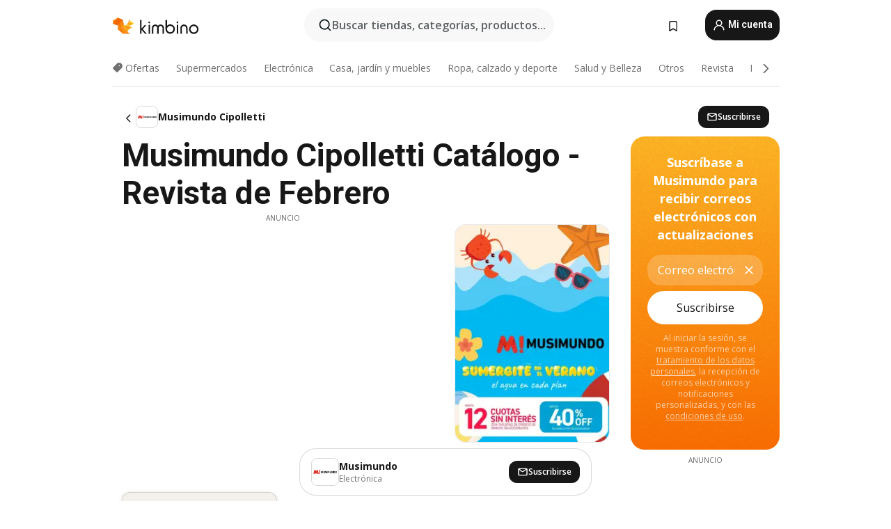

--- FILE ---
content_type: text/html;charset=utf-8
request_url: https://www.kimbino.com.ar/ciudad/cipolletti/musimundo/
body_size: 92106
content:
<!DOCTYPE html><html  lang="es-AR"><head><meta charset="utf-8">
<meta name="viewport" content="width=device-width, initial-scale=1.0, maximum-scale=5.0, minimum-scale=1.0">
<title>Dan Murphy&#x27;s Charters Towers Catalogue from 28&#x2F;01&#x2F;2026</title>
<link rel="preconnect" href="https://fonts.googleapis.com">
<link rel="preconnect" href="https://fonts.gstatic.com" crossorigin>
<link rel="stylesheet" href="https://fonts.googleapis.com/css2?family=Open+Sans:wght@400;600;700&family=Roboto:wght@400;600;700&display=swap">
<style>.iziToast-capsule{backface-visibility:hidden;font-size:0;height:0;transform:translateZ(0);transition:transform .5s cubic-bezier(.25,.8,.25,1),height .5s cubic-bezier(.25,.8,.25,1);width:100%}.iziToast-capsule,.iziToast-capsule *{box-sizing:border-box}.iziToast-overlay{bottom:-100px;display:block;left:0;position:fixed;right:0;top:-100px;z-index:997}.iziToast{background:#ededede6;border-color:#ededede6;clear:both;cursor:default;display:inline-block;font-family:Lato,Tahoma,Arial;font-size:14px;padding:8px 45px 9px 0;pointer-events:all;position:relative;transform:translate(0);width:100%;-webkit-touch-callout:none;min-height:54px;-webkit-user-select:none;-moz-user-select:none;user-select:none}.iziToast>.iziToast-progressbar{background:#fff3;bottom:0;left:0;position:absolute;width:100%;z-index:1}.iziToast>.iziToast-progressbar>div{background:#0000004d;border-radius:0 0 3px 3px;height:2px;width:100%}.iziToast.iziToast-balloon:before{border-left:15px solid transparent;border-radius:0;border-right:0 solid transparent;border-top:10px solid #000;border-top-color:inherit;content:"";height:0;left:auto;position:absolute;right:8px;top:100%;width:0}.iziToast.iziToast-balloon .iziToast-progressbar{bottom:auto;top:0}.iziToast.iziToast-balloon>div{border-radius:0 0 0 3px}.iziToast>.iziToast-cover{background-color:#0000001a;background-position:50% 50%;background-repeat:no-repeat;background-size:100%;bottom:0;height:100%;left:0;margin:0;position:absolute;top:0}.iziToast>.iziToast-close{background:url([data-uri]) no-repeat 50% 50%;background-size:8px;border:0;cursor:pointer;height:100%;opacity:.6;outline:0;padding:0;position:absolute;right:0;top:0;width:42px}.iziToast>.iziToast-close:hover{opacity:1}.iziToast>.iziToast-body{height:auto;margin:0 0 0 15px;min-height:36px;padding:0 0 0 10px;position:relative;text-align:left}.iziToast>.iziToast-body:after{clear:both;content:"";display:table}.iziToast>.iziToast-body .iziToast-texts{display:inline-block;float:left;margin:10px 0 0;padding-right:2px}.iziToast>.iziToast-body .iziToast-inputs{float:left;margin:3px -2px;min-height:19px}.iziToast>.iziToast-body .iziToast-inputs>input:not([type=checkbox]):not([type=radio]),.iziToast>.iziToast-body .iziToast-inputs>select{background:#0000001a;border:0;border-radius:2px;box-shadow:0 0 0 1px #0003;color:#000;display:inline-block;font-size:13px;letter-spacing:.02em;margin:2px;min-height:26px;padding:4px 7px;position:relative}.iziToast>.iziToast-body .iziToast-inputs>input:not([type=checkbox]):not([type=radio]):focus,.iziToast>.iziToast-body .iziToast-inputs>select:focus{box-shadow:0 0 0 1px #0009}.iziToast>.iziToast-body .iziToast-buttons{float:left;margin:4px -2px;min-height:17px}.iziToast>.iziToast-body .iziToast-buttons>a,.iziToast>.iziToast-body .iziToast-buttons>button,.iziToast>.iziToast-body .iziToast-buttons>input:not([type=checkbox]):not([type=radio]){background:#0000001a;border:0;border-radius:2px;color:#000;cursor:pointer;display:inline-block;font-size:12px;letter-spacing:.02em;margin:2px;padding:5px 10px;position:relative}.iziToast>.iziToast-body .iziToast-buttons>a:hover,.iziToast>.iziToast-body .iziToast-buttons>button:hover,.iziToast>.iziToast-body .iziToast-buttons>input:not([type=checkbox]):not([type=radio]):hover{background:#0003}.iziToast>.iziToast-body .iziToast-buttons>a:focus,.iziToast>.iziToast-body .iziToast-buttons>button:focus,.iziToast>.iziToast-body .iziToast-buttons>input:not([type=checkbox]):not([type=radio]):focus{box-shadow:0 0 0 1px #0009}.iziToast>.iziToast-body .iziToast-buttons>a:active,.iziToast>.iziToast-body .iziToast-buttons>button:active,.iziToast>.iziToast-body .iziToast-buttons>input:not([type=checkbox]):not([type=radio]):active{top:1px}.iziToast>.iziToast-body .iziToast-icon{color:#000;display:table;font-size:23px;height:24px;left:0;line-height:24px;margin-top:-12px;position:absolute;top:50%;width:24px}.iziToast>.iziToast-body .iziToast-icon.ico-info{background:url([data-uri]) no-repeat 50% 50%;background-size:85%}.iziToast>.iziToast-body .iziToast-icon.ico-warning{background:url([data-uri]) no-repeat 50% 50%;background-size:85%}.iziToast>.iziToast-body .iziToast-icon.ico-error{background:url([data-uri]) no-repeat 50% 50%;background-size:80%}.iziToast>.iziToast-body .iziToast-icon.ico-success{background:url([data-uri]) no-repeat 50% 50%;background-size:85%}.iziToast>.iziToast-body .iziToast-icon.ico-question{background:url([data-uri]) no-repeat 50% 50%;background-size:85%}.iziToast>.iziToast-body .iziToast-message,.iziToast>.iziToast-body .iziToast-title{float:left;font-size:14px;line-height:16px;padding:0;text-align:left;white-space:normal}.iziToast>.iziToast-body .iziToast-title{color:#000;margin:0}.iziToast>.iziToast-body .iziToast-message{color:#0009;margin:0 0 10px}.iziToast.iziToast-animateInside .iziToast-buttons-child,.iziToast.iziToast-animateInside .iziToast-icon,.iziToast.iziToast-animateInside .iziToast-inputs-child,.iziToast.iziToast-animateInside .iziToast-message,.iziToast.iziToast-animateInside .iziToast-title{opacity:0}.iziToast-target{margin:0 auto;position:relative;width:100%}.iziToast-target .iziToast-capsule{overflow:hidden}.iziToast-target .iziToast-capsule:after{clear:both;content:" ";display:block;font-size:0;height:0;visibility:hidden}.iziToast-target .iziToast-capsule .iziToast{float:left;width:100%}.iziToast-wrapper{display:flex;flex-direction:column;pointer-events:none;position:fixed;width:100%;z-index:99999}.iziToast-wrapper .iziToast.iziToast-balloon:before{border-left:15px solid transparent;border-right:0 solid transparent;border-top:10px solid #000;border-top-color:inherit;left:auto;right:8px}.iziToast-wrapper-bottomLeft{bottom:0;left:0;text-align:left}.iziToast-wrapper-bottomLeft .iziToast.iziToast-balloon:before,.iziToast-wrapper-topLeft .iziToast.iziToast-balloon:before{border-left:0 solid transparent;border-right:15px solid transparent;left:8px;right:auto}.iziToast-wrapper-bottomRight{bottom:0;right:0;text-align:right}.iziToast-wrapper-topLeft{left:0;text-align:left;top:0}.iziToast-wrapper-topRight{right:0;text-align:right;top:0}.iziToast-wrapper-topCenter{left:0;right:0;text-align:center;top:0}.iziToast-wrapper-bottomCenter,.iziToast-wrapper-center{bottom:0;left:0;right:0;text-align:center}.iziToast-wrapper-center{align-items:center;flex-flow:column;justify-content:center;top:0}.iziToast-rtl{direction:rtl;font-family:Tahoma,Lato,Arial;padding:8px 0 9px 45px}.iziToast-rtl .iziToast-cover{left:auto;right:0}.iziToast-rtl .iziToast-close{left:0;right:auto}.iziToast-rtl .iziToast-body{margin:0 16px 0 0;padding:0 10px 0 0;text-align:right}.iziToast-rtl .iziToast-body .iziToast-buttons,.iziToast-rtl .iziToast-body .iziToast-inputs,.iziToast-rtl .iziToast-body .iziToast-message,.iziToast-rtl .iziToast-body .iziToast-texts,.iziToast-rtl .iziToast-body .iziToast-title{float:right;text-align:right}.iziToast-rtl .iziToast-body .iziToast-icon{left:auto;right:0}@media only screen and (min-width:568px){.iziToast-wrapper{padding:10px 15px}.iziToast{border-radius:3px;margin:5px 0;width:auto}.iziToast:after{border-radius:3px;box-shadow:inset 0 -10px 20px -10px #0003,inset 0 0 5px #0000001a,0 8px 8px -5px #00000040;content:"";height:100%;left:0;position:absolute;top:0;width:100%;z-index:-1}.iziToast:not(.iziToast-rtl) .iziToast-cover{border-radius:3px 0 0 3px}.iziToast.iziToast-rtl .iziToast-cover{border-radius:0 3px 3px 0}.iziToast.iziToast-color-dark:after{box-shadow:inset 0 -10px 20px -10px #ffffff4d,0 10px 10px -5px #00000040}.iziToast.iziToast-balloon .iziToast-progressbar{background:0 0}.iziToast.iziToast-balloon:after{box-shadow:0 10px 10px -5px #00000040,inset 0 10px 20px -5px #00000040}.iziToast-target .iziToast:after{box-shadow:inset 0 -10px 20px -10px #0003,inset 0 0 5px #0000001a}}.iziToast.iziToast-theme-dark{background:#565c70;border-color:#565c70}.iziToast.iziToast-theme-dark .iziToast-title{color:#fff}.iziToast.iziToast-theme-dark .iziToast-message{color:#ffffffb3;font-weight:300}.iziToast.iziToast-theme-dark .iziToast-close{background:url([data-uri]) no-repeat 50% 50%;background-size:8px}.iziToast.iziToast-theme-dark .iziToast-icon{color:#fff}.iziToast.iziToast-theme-dark .iziToast-icon.ico-info{background:url([data-uri]) no-repeat 50% 50%;background-size:85%}.iziToast.iziToast-theme-dark .iziToast-icon.ico-warning{background:url([data-uri]) no-repeat 50% 50%;background-size:85%}.iziToast.iziToast-theme-dark .iziToast-icon.ico-error{background:url([data-uri]) no-repeat 50% 50%;background-size:80%}.iziToast.iziToast-theme-dark .iziToast-icon.ico-success{background:url([data-uri]) no-repeat 50% 50%;background-size:85%}.iziToast.iziToast-theme-dark .iziToast-icon.ico-question{background:url([data-uri]) no-repeat 50% 50%;background-size:85%}.iziToast.iziToast-theme-dark .iziToast-buttons>a,.iziToast.iziToast-theme-dark .iziToast-buttons>button,.iziToast.iziToast-theme-dark .iziToast-buttons>input{background:#ffffff1a;color:#fff}.iziToast.iziToast-theme-dark .iziToast-buttons>a:hover,.iziToast.iziToast-theme-dark .iziToast-buttons>button:hover,.iziToast.iziToast-theme-dark .iziToast-buttons>input:hover{background:#fff3}.iziToast.iziToast-theme-dark .iziToast-buttons>a:focus,.iziToast.iziToast-theme-dark .iziToast-buttons>button:focus,.iziToast.iziToast-theme-dark .iziToast-buttons>input:focus{box-shadow:0 0 0 1px #fff9}.iziToast.iziToast-color-red{background:#ffafb4e6;border-color:#ffafb4e6}.iziToast.iziToast-color-orange{background:#ffcfa5e6;border-color:#ffcfa5e6}.iziToast.iziToast-color-yellow{background:#fff9b2e6;border-color:#fff9b2e6}.iziToast.iziToast-color-blue{background:#9ddeffe6;border-color:#9ddeffe6}.iziToast.iziToast-color-green{background:#a6efb8e6;border-color:#a6efb8e6}.iziToast.iziToast-layout2 .iziToast-body .iziToast-message,.iziToast.iziToast-layout2 .iziToast-body .iziToast-texts{width:100%}.iziToast.iziToast-layout3{border-radius:2px}.iziToast.iziToast-layout3:after{display:none}.iziToast .revealIn,.iziToast.revealIn{animation:iziT-revealIn 1s cubic-bezier(.25,1.6,.25,1) both}.iziToast .slideIn,.iziToast.slideIn{animation:iziT-slideIn 1s cubic-bezier(.16,.81,.32,1) both}.iziToast.bounceInLeft{animation:iziT-bounceInLeft .7s ease-in-out both}.iziToast.bounceInRight{animation:iziT-bounceInRight .85s ease-in-out both}.iziToast.bounceInDown{animation:iziT-bounceInDown .7s ease-in-out both}.iziToast.bounceInUp{animation:iziT-bounceInUp .7s ease-in-out both}.iziToast .fadeIn,.iziToast.fadeIn{animation:iziT-fadeIn .5s ease both}.iziToast.fadeInUp{animation:iziT-fadeInUp .7s ease both}.iziToast.fadeInDown{animation:iziT-fadeInDown .7s ease both}.iziToast.fadeInLeft{animation:iziT-fadeInLeft .85s cubic-bezier(.25,.8,.25,1) both}.iziToast.fadeInRight{animation:iziT-fadeInRight .85s cubic-bezier(.25,.8,.25,1) both}.iziToast.flipInX{animation:iziT-flipInX .85s cubic-bezier(.35,0,.25,1) both}.iziToast.fadeOut{animation:iziT-fadeOut .7s ease both}.iziToast.fadeOutDown{animation:iziT-fadeOutDown .7s cubic-bezier(.4,.45,.15,.91) both}.iziToast.fadeOutUp{animation:iziT-fadeOutUp .7s cubic-bezier(.4,.45,.15,.91) both}.iziToast.fadeOutLeft{animation:iziT-fadeOutLeft .5s ease both}.iziToast.fadeOutRight{animation:iziT-fadeOutRight .5s ease both}.iziToast.flipOutX{animation:iziT-flipOutX .7s cubic-bezier(.4,.45,.15,.91) both;backface-visibility:visible!important}.iziToast-overlay.fadeIn{animation:iziT-fadeIn .5s ease both}.iziToast-overlay.fadeOut{animation:iziT-fadeOut .7s ease both}@keyframes iziT-revealIn{0%{opacity:0;transform:scale3d(.3,.3,1)}to{opacity:1}}@keyframes iziT-slideIn{0%{opacity:0;transform:translate(50px)}to{opacity:1;transform:translate(0)}}@keyframes iziT-bounceInLeft{0%{opacity:0;transform:translate(280px)}50%{opacity:1;transform:translate(-20px)}70%{transform:translate(10px)}to{transform:translate(0)}}@keyframes iziT-bounceInRight{0%{opacity:0;transform:translate(-280px)}50%{opacity:1;transform:translate(20px)}70%{transform:translate(-10px)}to{transform:translate(0)}}@keyframes iziT-bounceInDown{0%{opacity:0;transform:translateY(-200px)}50%{opacity:1;transform:translateY(10px)}70%{transform:translateY(-5px)}to{transform:translateY(0)}}@keyframes iziT-bounceInUp{0%{opacity:0;transform:translateY(200px)}50%{opacity:1;transform:translateY(-10px)}70%{transform:translateY(5px)}to{transform:translateY(0)}}@keyframes iziT-fadeIn{0%{opacity:0}to{opacity:1}}@keyframes iziT-fadeInUp{0%{opacity:0;transform:translate3d(0,100%,0)}to{opacity:1;transform:none}}@keyframes iziT-fadeInDown{0%{opacity:0;transform:translate3d(0,-100%,0)}to{opacity:1;transform:none}}@keyframes iziT-fadeInLeft{0%{opacity:0;transform:translate3d(300px,0,0)}to{opacity:1;transform:none}}@keyframes iziT-fadeInRight{0%{opacity:0;transform:translate3d(-300px,0,0)}to{opacity:1;transform:none}}@keyframes iziT-flipInX{0%{opacity:0;transform:perspective(400px) rotateX(90deg)}40%{transform:perspective(400px) rotateX(-20deg)}60%{opacity:1;transform:perspective(400px) rotateX(10deg)}80%{transform:perspective(400px) rotateX(-5deg)}to{transform:perspective(400px)}}@keyframes iziT-fadeOut{0%{opacity:1}to{opacity:0}}@keyframes iziT-fadeOutDown{0%{opacity:1}to{opacity:0;transform:translate3d(0,100%,0)}}@keyframes iziT-fadeOutUp{0%{opacity:1}to{opacity:0;transform:translate3d(0,-100%,0)}}@keyframes iziT-fadeOutLeft{0%{opacity:1}to{opacity:0;transform:translate3d(-200px,0,0)}}@keyframes iziT-fadeOutRight{0%{opacity:1}to{opacity:0;transform:translate3d(200px,0,0)}}@keyframes iziT-flipOutX{0%{transform:perspective(400px)}30%{opacity:1;transform:perspective(400px) rotateX(-20deg)}to{opacity:0;transform:perspective(400px) rotateX(90deg)}}</style>
<style>.iziToast-wrapper .iziToast-capsule .iziToast{font-family:inherit!important;max-width:90%;padding:0 36px 0 0}.iziToast-wrapper .iziToast-capsule .iziToast.iziToast-theme-let-dark{border-radius:29px;font-weight:590;min-height:unset}.iziToast-wrapper .iziToast-capsule .iziToast.iziToast-theme-let-dark:after{box-shadow:none}.iziToast-wrapper .iziToast-capsule .iziToast.iziToast-theme-let-dark:not([class^=iziToast-layout])>.iziToast-body .iziToast-icon{transform:scale(.6666666667)!important}.iziToast-wrapper .iziToast-capsule .iziToast.iziToast-theme-let-dark:not([class^=iziToast-layout])>.iziToast-body .iziToast-buttons>:not([class^=custom-]){background:#ffffff0a;border:.5px solid hsla(0,0%,100%,.08);border-radius:12px;color:#fff;margin:2px 4px}.iziToast-wrapper .iziToast-capsule .iziToast.iziToast-theme-let-dark:not([class^=iziToast-layout])>.iziToast-body .iziToast-buttons>:not([class^=custom-]):active,.iziToast-wrapper .iziToast-capsule .iziToast.iziToast-theme-let-dark:not([class^=iziToast-layout])>.iziToast-body .iziToast-buttons>:not([class^=custom-]):focus{outline:1px solid #fff}.iziToast-wrapper .iziToast-capsule .iziToast.iziToast-theme-let-dark.iziToast-layout2>.iziToast-body:has(.iziToast-icon){padding-left:55px!important}.iziToast-wrapper .iziToast-capsule .iziToast.iziToast-theme-let-dark.iziToast-layout2>.iziToast-body .iziToast-icon{background-color:currentColor;border-radius:999px;color:#ffffff0a;left:8px;outline:12px solid currentColor;transform:unset!important}.iziToast-wrapper .iziToast-capsule .iziToast.iziToast-theme-let-dark.iziToast-layout2>.iziToast-body .iziToast-buttons>*{height:44px;padding:12px 20px}.iziToast-wrapper .iziToast-capsule .iziToast.iziToast-theme-let-dark>.iziToast-body{margin-left:16px;min-height:unset}.iziToast-wrapper .iziToast-capsule .iziToast.iziToast-theme-let-dark>.iziToast-body .iziToast-texts{margin-top:12px}.iziToast-wrapper .iziToast-capsule .iziToast.iziToast-theme-let-dark>.iziToast-body .iziToast-message{margin-bottom:12px!important}.iziToast-wrapper .iziToast-capsule .iziToast.iziToast-theme-let-dark>.iziToast-body .iziToast-buttons{float:right}.iziToast-wrapper .iziToast-capsule .iziToast.iziToast-theme-let-dark>.iziToast-body .iziToast-buttons>*{font-weight:600}.iziToast-wrapper .iziToast-capsule .iziToast.iziToast-theme-let-dark>.iziToast-body .iziToast-buttons>.custom-underline{background:none;border:none;box-shadow:none;color:#fff;outline:none;text-decoration:underline}.iziToast-wrapper .iziToast-capsule .iziToast.iziToast-theme-let-dark>.iziToast-body .iziToast-buttons>.custom-outline{background:none;border:.5px solid hsla(0,0%,100%,.08);border-radius:16px;color:#fff}.iziToast-wrapper .iziToast-capsule .iziToast.iziToast-theme-let-dark>.iziToast-body .iziToast-buttons>.custom-white{background:#fff;border-radius:16px;color:#2c2c2c}.iziToast-wrapper .iziToast-capsule .iziToast.iziToast-theme-let-dark>.iziToast-close{background:url(/images/toaster/icons/close.svg) no-repeat 50%;right:16px;width:16px}.iziToast-wrapper .iziToast-capsule .iziToast.iziToast-theme-let-dark>.iziToast-progressbar{left:50%;transform:translate(-50%);width:calc(100% - 40px)}body .iziToast-wrapper-bottomCenter{bottom:16px}body:has(.shop-subscription-banner-bottom) .iziToast-wrapper-bottomCenter{bottom:75px}</style>
<style>.svg-sprite[data-v-2d20a859]{fill:currentColor}</style>
<style>.rating[data-v-cc504407]{flex-wrap:nowrap;gap:5px}.rating .stars[data-v-cc504407]{background-image:url(/images/icons/star.svg);height:14px}.rating .reviews[data-v-cc504407]{color:#0a1217;display:-webkit-box;font-size:10px;font-weight:400;line-height:1.4;opacity:.66;-webkit-box-orient:vertical;-webkit-line-clamp:1;line-clamp:1;overflow:hidden;text-overflow:ellipsis}</style>
<style>.mobile-app-banner[data-v-669a73c1]{background-color:#fff;border-bottom:.5px solid #f2f2f7;height:58px;overflow:hidden;position:relative;z-index:20}@media (min-width:992px){.mobile-app-banner[data-v-669a73c1]{display:none}}.mobile-app-banner .content[data-v-669a73c1]{gap:8px;overflow:hidden;padding:2px 8px 2px 14px}.mobile-app-banner .content>.cta[data-v-669a73c1]{gap:10px;min-width:0;overflow:hidden}.mobile-app-banner .content>.cta .text[data-v-669a73c1]{overflow:hidden}.mobile-app-banner .content>.cta .text p[data-v-669a73c1]{color:#000;margin:0;overflow:hidden;text-overflow:ellipsis;white-space:nowrap}.mobile-app-banner .content>.cta .text p[data-v-669a73c1]:first-of-type{font-size:14px;font-weight:500;letter-spacing:-.4px}.mobile-app-banner .content>.cta .text p[data-v-669a73c1]:nth-of-type(2){font-size:12px;font-weight:400;letter-spacing:-.6px;opacity:.6}.mobile-app-banner .content .app-icon[data-v-669a73c1]{aspect-ratio:1;border:.5px solid #e5e5ea;border-radius:12px;min-width:50px}.mobile-app-banner .content .store-link[data-v-669a73c1]{background-color:#0074e5;border-radius:999px;color:#fff;font-size:14px;font-weight:600;height:30px;padding:0 17px;transition:filter .25s ease-in}.mobile-app-banner .content .store-link[data-v-669a73c1]:hover{filter:brightness(.9)}.mobile-app-banner .content .close-icon[data-v-669a73c1]{transition:transform .5s ease-in}.mobile-app-banner .content .close-icon[data-v-669a73c1]:hover{transform:scale(1.2)}.mobile-app-banner .content .close-icon[data-v-669a73c1],.mobile-app-banner .content .store-link[data-v-669a73c1]{cursor:pointer}</style>
<style>.search-button[data-v-c2f4e54d]{align-items:center;-webkit-appearance:none;-moz-appearance:none;appearance:none;background:#f8f8f8;border:none;border-radius:999px;color:#0a1217a8;display:flex;font-size:14px;font-weight:600;gap:8px;justify-content:space-between;max-height:36px;min-width:0;padding:8px 24px 8px 12px;position:relative;-webkit-user-select:none;-moz-user-select:none;user-select:none}@media (min-width:590px){.search-button[data-v-c2f4e54d]{font-size:16px;max-height:48px;min-width:300px;padding:12px 12px 12px 20px}}.search-button[data-v-c2f4e54d] svg{flex:1 0 20px;fill:#0a1217;max-width:20px}.search-button .try-to-search[data-v-c2f4e54d]{flex:1;overflow:hidden;text-align:left;text-overflow:ellipsis;white-space:nowrap}</style>
<style>input[data-v-6631adb9]{-webkit-appearance:none;-moz-appearance:none;appearance:none;background:none;border:none;color:#666;font-size:16px;font-weight:600;height:44px;outline:none;padding:0;width:100%}input[data-v-6631adb9]::-moz-placeholder{color:#0a1217a8}input[data-v-6631adb9]::placeholder{color:#0a1217a8}</style>
<style>.nuxt-icon{height:1em;margin-bottom:.125em;vertical-align:middle;width:1em}.nuxt-icon--fill,.nuxt-icon--fill *{fill:currentColor}</style>
<style>.loader-wrapper[data-v-d1e05baa]{align-items:center;display:flex;font-size:16px;font-weight:600;gap:6px;width:100%}.loader-wrapper .loader[data-v-d1e05baa]{animation:spin-d1e05baa 1.2s linear infinite;border:4px solid #f8f8f8;border-radius:50%;border-top-color:#5dbd20;height:24px;text-align:center;width:24px}@keyframes spin-d1e05baa{0%{transform:rotate(0)}to{transform:rotate(1turn)}}.city-picker-input[data-v-d1e05baa]{align-items:center;background:#f8f8f8;border-radius:999px;color:#0a1217a8;cursor:pointer;display:flex;font-size:14px;font-weight:600;gap:8px;max-height:36px;padding:8px 12px;position:relative;-webkit-user-select:none;-moz-user-select:none;user-select:none}.city-picker-input[data-v-d1e05baa]:has(.action-btn){padding-right:8px}@media (min-width:590px){.city-picker-input[data-v-d1e05baa]:has(.action-btn){padding-right:12px}}@media (min-width:590px){.city-picker-input[data-v-d1e05baa]{font-size:16px;max-height:48px;padding:12px 20px}}.city-picker-input .dummy-city[data-v-d1e05baa]{max-width:20vw;min-width:35px;overflow:hidden;text-overflow:ellipsis;white-space:nowrap}.city-picker-input .arrow[data-v-d1e05baa]{color:#0a1217;font-size:20px}.action-btn[data-v-d1e05baa]{align-items:center;-webkit-appearance:none;-moz-appearance:none;appearance:none;background:#0a1217;border:none;border-radius:12px;color:#fff;cursor:pointer;display:flex;font-size:12px;height:28px;margin-left:4px;padding:0 8px}@media (min-width:590px){.action-btn[data-v-d1e05baa]{height:32px}}.clear-btn[data-v-d1e05baa]{-webkit-appearance:none;-moz-appearance:none;appearance:none;background:none;border:none;color:#666;padding:0}</style>
<style>.notification-bell-holder[data-v-25c254b0]{height:24px;margin-left:1rem;position:relative;top:1px;width:24px}.notification-bell-holder .notification-bell[data-v-25c254b0]{--animationDuration:var(--6f9ae1d4);--width:0;--clipPath:0;clip-path:inset(var(--clipPath));cursor:pointer;flex-shrink:0;position:relative;text-align:center;transition:all var(--animationDuration);width:var(--width)}.notification-bell-holder .notification-bell.shown[data-v-25c254b0]{--clipPath:-10px;--width:24px}.notification-bell-holder .notification-bell.shown .notifications[data-v-25c254b0]{--countScale:1}.notification-bell-holder .notification-bell .icon[data-v-25c254b0]{height:21px;transform-origin:top center;transition:transform 1.5s;width:18px;will-change:transform}.notification-bell-holder .notification-bell .icon[data-v-25c254b0] path{fill:var(--357562ee)}.notification-bell-holder .notification-bell .icon.ringing[data-v-25c254b0]{animation:ring-25c254b0 var(--animationDuration) ease-in-out var(--0310a2f4)}.notification-bell-holder .notification-bell .notifications[data-v-25c254b0]{--countScale:0;align-items:center;background-color:#ff3b30;border:1.5px solid;border-radius:50%;color:#fff;display:flex;height:16px;justify-content:center;position:absolute;right:-3px;top:-3px;transform:scale(var(--countScale));transition:transform var(--animationDuration);width:16px;will-change:transform}.notification-bell-holder .notification-bell .notifications .count[data-v-25c254b0]{font-family:Roboto,sans-serif;font-size:10px;font-weight:700;position:relative;top:.5px}@keyframes ring-25c254b0{0%{transform:rotate(0)}25%{transform:rotate(15deg)}50%{transform:rotate(0)}75%{transform:rotate(-15deg)}to{transform:rotate(0)}}</style>
<style>.nav-bookmarks[data-v-8ef6e452]{min-width:36px;padding:6px}@media (min-width:992px){.nav-bookmarks[data-v-8ef6e452]{padding:12px}}.nav-bookmarks[data-v-8ef6e452]:after{background-color:red;border-radius:50%;content:"";display:inline-block;height:8px;opacity:0;position:absolute;right:6px;top:5px;transition:opacity .25s linear;width:8px}@media (min-width:992px){.nav-bookmarks[data-v-8ef6e452]:after{right:7px;top:8px}}.nav-bookmarks.has-entries[data-v-8ef6e452]:after{animation:showDot-8ef6e452 1s 1s forwards}.nav-bookmarks.pulsate[data-v-8ef6e452]:after{animation:pulsate-8ef6e452 2s 1s;opacity:1}.nav-bookmarks svg[data-v-8ef6e452]{color:#111;font-size:20px}@keyframes showDot-8ef6e452{0%{opacity:0}to{opacity:1}}@keyframes pulsate-8ef6e452{0%{transform:scale(1)}25%{transform:scale(1.35)}50%{transform:scale(1)}75%{transform:scale(1.35)}to{opacity:1}}</style>
<style>.dropdowns .dropdown-mobile-holder[data-v-c7af85b0]{background:#fff;display:block;height:100vh;padding-top:8px;position:fixed;right:0;text-align:left;top:0;transform-origin:right;width:100vw;z-index:50}@media (min-width:590px){.dropdowns .dropdown-mobile-holder[data-v-c7af85b0]{width:300px}}.dropdowns .dropdown-holder[data-v-c7af85b0]{left:0;margin-top:0;position:absolute;transform:translateZ(0);z-index:100}.dropdowns .dropdown-holder.slide-enter-active[data-v-c7af85b0],.dropdowns .dropdown-holder.slide-leave-active[data-v-c7af85b0]{transition:opacity .3s,margin-top .3s}.dropdowns .dropdown-holder.slide-enter-from[data-v-c7af85b0],.dropdowns .dropdown-holder.slide-leave-to[data-v-c7af85b0]{left:0;margin-top:15px;opacity:0}.dropdowns .dropdown-holder .dropdown-tip[data-v-c7af85b0]{background:#fff;bottom:0;clip-path:polygon(50% 0,0 100%,100% 100%);height:15px;left:0;position:absolute;transform:translateY(100%);width:20px}.dropdowns .dropdown-holder .dropdown-content[data-v-c7af85b0]{background:#fff;border-radius:5px;bottom:-14px;box-shadow:0 3px 10px #0000001a;display:block;left:0;position:absolute;transform:translateY(100%)}</style>
<style>.header-account-dropdown[data-v-23608a5b]{margin:0 .5rem 0 1rem}@media (min-width:992px){.header-account-dropdown[data-v-23608a5b]{margin-left:1.5rem}.header-account-dropdown__account[data-v-23608a5b]{align-items:center;background-color:#f5f5f57a;border:.5px solid #f2f2f7;border-radius:12px;color:#fff;cursor:pointer;display:flex;height:36px;justify-content:center;line-height:45px;text-align:center;transition:all .25s;width:36px}.header-account-dropdown__account[data-v-23608a5b]:hover{box-shadow:0 2px 8px #0000000a;filter:brightness(.95)}}.header-account-dropdown__account .user[data-v-23608a5b]{font-size:20px;margin-bottom:0;position:relative}@media (min-width:992px){.header-account-dropdown__account .user[data-v-23608a5b]{top:-1px}}.header-account-dropdown__account .user[data-v-23608a5b] path{fill:#0a1217}.header-account-dropdown__dropdown[data-v-23608a5b]{color:#666;font-family:Roboto,sans-serif;font-size:14px;font-weight:400;padding:1rem 0;width:100%}@media (min-width:590px){.header-account-dropdown__dropdown[data-v-23608a5b]{width:250px}}.header-account-dropdown__dropdown>div[data-v-23608a5b]{background-color:#fff}.header-account-dropdown__dropdown>div[data-v-23608a5b]:hover{color:#0a1217;filter:brightness(.95)}.header-account-dropdown__dropdown .number[data-v-23608a5b]{background-color:#171717;border-radius:50%;color:#fff;font-size:10px;height:18px;line-height:18px;text-align:center;width:18px}.header-account-dropdown__dropdown a[data-v-23608a5b],.header-account-dropdown__dropdown button[data-v-23608a5b]{color:currentColor;display:inline-block;padding:8px 15px 8px 25px;width:100%}.header-account-dropdown__dropdown a.orange[data-v-23608a5b],.header-account-dropdown__dropdown button.orange[data-v-23608a5b]{border:none;color:#f96a01;font-weight:700;overflow:hidden;text-overflow:ellipsis}.header-account-dropdown__dropdown a.orange span[data-v-23608a5b],.header-account-dropdown__dropdown button.orange span[data-v-23608a5b]{color:currentColor;font-size:12px;font-weight:400}.header-account-dropdown__dropdown .logout-btn[data-v-23608a5b]{-webkit-appearance:none;-moz-appearance:none;appearance:none;background:#fff;border:none;color:#0a1217;font-weight:600;overflow:hidden;text-align:left;text-overflow:ellipsis}</style>
<style>.button[data-v-ff603878]{background:#5dbd20;border:2px solid #5dbd20;border-radius:12px;box-sizing:border-box;-moz-box-sizing:border-box;color:#fff;cursor:pointer;display:inline-block;font-weight:700;height:-moz-max-content;height:max-content;line-height:1.2em;min-height:44px;padding:.5em 5em;transition:all .2s}.button[data-v-ff603878]:focus,.button[data-v-ff603878]:hover{color:#fff;outline:transparent}.button[data-v-ff603878]:hover{background:#70b653;border-color:#70b653}.button.white[data-v-ff603878]{border:2px solid #fff}.button.white[data-v-ff603878]:hover{background:#818181;border-color:#fff}.button.primary[data-v-ff603878]{background:#171717;border-color:#171717}.button.primary[data-v-ff603878]:hover{background:#313131;border-color:#313131}.button .arrow[data-v-ff603878]{margin:0 -.75rem 4px 1rem;transform:rotate(90deg)}.button.red[data-v-ff603878]{background:red;border-color:red}.button.red[data-v-ff603878]:hover{background:#f33;border-color:#f33}.button.orange[data-v-ff603878]{background:#f96a01;border-color:#f96a01}.button.orange[data-v-ff603878]:hover{background:#fe872f;border-color:#fe872f}.button.orange.outline[data-v-ff603878]{background:#fff;color:#f96a01}.button.orange.outline[data-v-ff603878]:hover{background:#f96a01;border-color:#f96a01;color:#fff}.button.green.outline[data-v-ff603878]{background:#fff;color:#5dbd20}.button.green.outline[data-v-ff603878]:hover{background:#5dbd20;color:#fff}.button.grey[data-v-ff603878]{background:#9d9d9d;border-color:#9d9d9d}.button.grey[data-v-ff603878]:hover{background:#b1b1b1;border-color:#b1b1b1}.button.grey.outline[data-v-ff603878]{background:transparent;border:2px solid #9d9d9d;color:#9d9d9d}.button.grey.outline[data-v-ff603878]:hover{background:#9d9d9d;color:#fff}.button.light-grey[data-v-ff603878]{background:#f5f5f5;border-color:#f5f5f5;color:#0a1217}.button.light-grey[data-v-ff603878]:hover{background:#e1e1e1;border-color:#e1e1e1}.button.light-grey.outline[data-v-ff603878]{background:transparent;border:2px solid #f5f5f5;color:#0a1217}.button.light-grey.outline[data-v-ff603878]:hover{background:#f5f5f5;color:#0a1217}.button.blue[data-v-ff603878]{background:#3b5998;border-color:#3b5998;color:#fff}.button.blue[data-v-ff603878]:hover{background:#344e86;border-color:#344e86}.button.google-login[data-v-ff603878]{background:#fff;border-color:#9d9d9d;color:#9d9d9d}.button.google-login[data-v-ff603878]:hover{background:#9d9d9d;color:#fff}.button.google-login:hover img[data-v-ff603878]{filter:brightness(0) invert(1)}.button.mustard[data-v-ff603878]{background:#f3a116;border-color:#f3a116}.button.mustard[data-v-ff603878]:hover{background:#f5b547;border-color:#f5b547}.button.slim[data-v-ff603878]{padding:.5em 2em}.button.no-wrap[data-v-ff603878]{white-space:nowrap}.button.block[data-v-ff603878]{display:block;padding-left:.5em;padding-right:.5em;text-align:center;width:100%}.button.text-left[data-v-ff603878],.button.text-right[data-v-ff603878]{text-align:left}.button.icon[data-v-ff603878]{align-items:center;border-radius:50%;display:flex;height:40px;justify-content:center;min-height:0;padding:0;width:40px}.button.compact[data-v-ff603878]{height:26px;width:26px}.button.disabled[data-v-ff603878]{opacity:.6}.button.shadow[data-v-ff603878]{box-shadow:0 7px 10px #00000065}</style>
<style>.inputs-desktop[data-v-fc9d1cbf]{gap:12px;width:60%}#header-main-toolbar .toolbar-desktop[data-v-fc9d1cbf]{background:#fff!important;height:72px;position:fixed;width:100vw;z-index:10}#header-main-toolbar .toolbar-desktop__holder[data-v-fc9d1cbf]{align-items:center;display:flex;height:100%;justify-content:space-between}#header-main-toolbar .toolbar-desktop .account-icon[data-v-fc9d1cbf]{height:20px;width:20px}#header-main-toolbar .toolbar-desktop .account-btn[data-v-fc9d1cbf]{-webkit-backdrop-filter:blur(15px);backdrop-filter:blur(15px);border-radius:16px;font-size:14px;font-weight:600;padding:0 8px}#header-main-toolbar .toolbar-desktop__toolbar-icons[data-v-fc9d1cbf]{align-items:center;color:#9d9d9d;display:flex;font-family:Roboto,sans-serif;font-size:14px;font-weight:700}#header-main-toolbar .toolbar-desktop__toolbar-icons div[data-v-fc9d1cbf],#header-main-toolbar .toolbar-desktop__toolbar-icons>button[data-v-fc9d1cbf]{cursor:pointer}#header-main-toolbar .toolbar-mobile[data-v-fc9d1cbf]{background:#fff;box-shadow:0 3px 10px #0000001a;position:fixed;transition:.3s ease-in-out;width:100vw;z-index:10}#header-main-toolbar .toolbar-mobile__holder[data-v-fc9d1cbf]{display:flex;gap:8px;min-height:92px}#header-main-toolbar .toolbar-mobile__top-row[data-v-fc9d1cbf]{align-items:center;display:flex;flex-direction:row;justify-content:space-between;width:100%}#header-main-toolbar .toolbar-mobile__menu[data-v-fc9d1cbf]{cursor:pointer}#header-main-toolbar .toolbar-mobile__menu[data-v-fc9d1cbf] path{fill:#0a1217}#header-main-toolbar .toolbar-mobile__icons[data-v-fc9d1cbf]{align-items:center;display:flex}#header-main-toolbar .toolbar-mobile__icons svg[data-v-fc9d1cbf]{font-size:20px}#header-main-toolbar .toolbar-mobile__icons .user[data-v-fc9d1cbf] path{fill:#0a1217}#header-main-toolbar .toolbar-mobile__icons>div[data-v-fc9d1cbf]{align-items:center;display:flex;justify-content:center;padding:6px;width:40px}#header-main-toolbar .toolbar-mobile__bottom-row[data-v-fc9d1cbf]{background:#fff;font-size:11px}#header-main-toolbar .toolbar-mobile__bottom-row.hidden-branches-height[data-v-fc9d1cbf]{height:0}#header-main-toolbar .toolbar-mobile__bottom-row .on[data-v-fc9d1cbf]{overflow:hidden;text-overflow:ellipsis;white-space:nowrap}#header-main-toolbar .toolbar-mobile__bottom-row .green[data-v-fc9d1cbf]{color:#5dbd20}#header-main-toolbar .toolbar-mobile__bottom-row svg[data-v-fc9d1cbf]{vertical-align:sub}#header-main-toolbar .toolbar-mobile__bottom-row .inputs[data-v-fc9d1cbf]{gap:8px}</style>
<style>.navbar-desktop-submenu[data-v-5556c928]{background:#f5f5f5;border-top:16px solid #fff;color:#fff;cursor:default;display:none;height:auto;padding:1em 0 1.5em;position:absolute;top:100%;width:100%;z-index:9}.navbar-desktop-submenu.show[data-v-5556c928]{display:block}.navbar-desktop-submenu__body[data-v-5556c928]{color:#666;font-size:.75em;font-weight:600;height:100%;-webkit-user-select:none;-moz-user-select:none;user-select:none}.navbar-desktop-submenu__body__shop-list[data-v-5556c928]{flex:1;font-family:Roboto,sans-serif;gap:8px}.navbar-desktop-submenu__body__shop-list a[data-v-5556c928]{color:currentColor}.navbar-desktop-submenu__body__shop-list a[data-v-5556c928]:focus,.navbar-desktop-submenu__body__shop-list a[data-v-5556c928]:hover{color:#0a1217;outline:none;text-decoration:underline}.navbar-desktop-submenu__body__shop-list__heading[data-v-5556c928]{color:#0a1217a8;font-weight:400}.navbar-desktop-submenu__body__shop-list__shop-links__shop-col[data-v-5556c928]{gap:4px}.navbar-desktop-submenu__body__shop-list__category-link[data-v-5556c928]{font-size:1.1667em;font-weight:700;text-decoration:underline}</style>
<style>.navbar-holder[data-v-e2edcd88]{background:#fff;display:none;position:fixed;top:72px;transition:.6s ease-in-out;width:100%;z-index:8}@media (min-width:992px){.navbar-holder[data-v-e2edcd88]{display:block}}.navbar-holder.scrolled-up[data-v-e2edcd88]{top:-300px}.navbar-holder .navbar-desktop[data-v-e2edcd88]{border-bottom:.5px solid rgba(0,0,0,.08);display:none;min-height:52px;white-space:nowrap}@media (min-width:992px){.navbar-holder .navbar-desktop[data-v-e2edcd88]{align-items:center;display:flex;justify-content:center}}.navbar-holder .navbar-desktop__arrow-left[data-v-e2edcd88],.navbar-holder .navbar-desktop__arrow-right[data-v-e2edcd88]{cursor:pointer;height:0;padding:0;transition:width .25s,height .25s,filter .25s,padding .25s;width:0;z-index:5}.navbar-holder .navbar-desktop__arrow-left[data-v-e2edcd88]:hover,.navbar-holder .navbar-desktop__arrow-right[data-v-e2edcd88]:hover{fill:#0a1217}.navbar-holder .navbar-desktop__arrow-left.shown[data-v-e2edcd88],.navbar-holder .navbar-desktop__arrow-right.shown[data-v-e2edcd88]{height:35px;padding:0 10px;width:40px}.navbar-holder .navbar-desktop__arrow-left[data-v-e2edcd88]{background:#fff;transform:rotate(90deg)}.navbar-holder .navbar-desktop__arrow-right[data-v-e2edcd88]{background:#fff;transform:rotate(-90deg)}.navbar-holder .navbar-desktop nav[data-v-e2edcd88]{border:none;display:flex;flex:1;margin:0;overflow-y:hidden;padding:0;position:relative;-ms-overflow-style:none;overflow:-moz-scrollbars-none;scrollbar-width:none}.navbar-holder .navbar-desktop nav[data-v-e2edcd88]::-webkit-scrollbar{display:none}.navbar-holder .navbar-desktop nav .offers-category[data-v-e2edcd88] svg{font-size:18px;margin-right:2px;position:relative;top:-2px}.navbar-holder .navbar-desktop a[data-v-e2edcd88]{border-bottom:0 solid transparent;color:#707070;display:inline-block;font-size:14px;font-weight:400;line-height:52px;margin-right:1.7em;position:relative}.navbar-holder .navbar-desktop a[data-v-e2edcd88]:after{background:transparent;bottom:0;content:"";height:2px;left:0;position:absolute;width:100%}.navbar-holder .navbar-desktop a.router-link-active[data-v-e2edcd88],.navbar-holder .navbar-desktop a.submenu-active[data-v-e2edcd88],.navbar-holder .navbar-desktop a[data-v-e2edcd88]:focus,.navbar-holder .navbar-desktop a[data-v-e2edcd88]:hover{color:#0a1217!important}.navbar-holder .navbar-desktop a.router-link-active[data-v-e2edcd88]:after,.navbar-holder .navbar-desktop a.submenu-active[data-v-e2edcd88]:after,.navbar-holder .navbar-desktop a[data-v-e2edcd88]:focus:after,.navbar-holder .navbar-desktop a[data-v-e2edcd88]:hover:after{background-color:#171717}.navbar-holder .navbar-desktop a.router-link-active[data-v-e2edcd88]{font-weight:600}.navbar-holder .navbar-desktop a[data-v-e2edcd88]:focus{outline:none}.navbar-holder .navbar-desktop a.event[data-v-e2edcd88],.navbar-holder .navbar-desktop a.special-offers[data-v-e2edcd88]{color:#707070;font-size:14px}.navbar-holder .navbar-desktop a.special-offers.router-link-exact-active[data-v-e2edcd88]{color:#f96a01!important}.navbar-holder .navbar-desktop a.special-offers.router-link-exact-active[data-v-e2edcd88]:after{background-color:#f96a01}</style>
<style>.navbar-links[data-v-240bc567]{line-height:3em}.navbar-links.submenu[data-v-240bc567]{padding-top:50px}.navbar-links a[data-v-240bc567],.navbar-links span[data-v-240bc567]{align-items:center;color:#666;cursor:pointer;display:flex;font-size:14px;justify-content:space-between}.navbar-links a svg[data-v-240bc567],.navbar-links span svg[data-v-240bc567]{height:16px;transform:rotate(270deg);width:16px}.navbar-links a.event[data-v-240bc567],.navbar-links span.event[data-v-240bc567]{color:#707070!important}.navbar-links a.special-offers[data-v-240bc567],.navbar-links span.special-offers[data-v-240bc567]{color:#707070;gap:2px;justify-content:flex-start}.navbar-links a.special-offers span[data-v-240bc567],.navbar-links span.special-offers span[data-v-240bc567]{color:inherit}.navbar-links a.special-offers[data-v-240bc567] svg,.navbar-links span.special-offers[data-v-240bc567] svg{transform:none}</style>
<style>.navbar-account .link[data-v-9d90c20f],.navbar-account a[data-v-9d90c20f]{color:#5dbd20;font-size:13px}.navbar-account p[data-v-9d90c20f]{font-size:11px;margin:0}.navbar-account .bigger[data-v-9d90c20f]{color:#666;display:block;font-size:16px;font-weight:700}.navbar-account .bigger svg[data-v-9d90c20f]{vertical-align:baseline}.navbar-account h3[data-v-9d90c20f]{color:#171717;font-size:23px}@media (min-width:590px){.navbar-account h3[data-v-9d90c20f]{cursor:pointer}}.navbar-account hr[data-v-9d90c20f]{border:0;border-top:1px solid #d6d6d6;margin:1em 0}</style>
<style>.navbar-footer[data-v-5b40f3fd]{align-items:flex-start;display:flex;flex-direction:column}.navbar-footer__app-holder[data-v-5b40f3fd]{display:flex;flex-direction:column;justify-content:space-between;margin-top:1em;width:210px}.navbar-footer__app-button[data-v-5b40f3fd]{margin-bottom:12px;max-width:100px!important}.navbar-footer__app-button[data-v-5b40f3fd] img{height:28px}.navbar-footer__socials[data-v-5b40f3fd]{display:flex;gap:15px;justify-content:flex-start;margin-bottom:100px;margin-top:20px;width:120px}.navbar-footer__socials a[data-v-5b40f3fd]{color:#9d9d9d!important;height:24px}.navbar-footer__socials a[data-v-5b40f3fd]:hover{color:#5dbd20!important}</style>
<style>.navbar-mobile[data-v-313f5c4b]{background:#000000b3;display:flex;flex-direction:column;height:100vh;position:fixed;width:100vw;z-index:41}.navbar-mobile.linear[data-v-313f5c4b]{background:linear-gradient(90deg,#000000b3 0,#000000b3 calc(100vw - 250px),#fff calc(100vw - 250px),#fff)}.navbar-mobile__body[data-v-313f5c4b]{height:100vh;overflow-y:scroll;position:absolute;right:0;width:inherit}.navbar-mobile__body.no-scroll[data-v-313f5c4b]{overflow-y:hidden}.navbar-mobile__shadow[data-v-313f5c4b]{height:100vh;position:fixed;width:calc(100vw - 250px);z-index:50}@media (min-width:590px){.navbar-mobile__shadow[data-v-313f5c4b]{width:calc(100vw - 300px)}}.navbar-mobile__menu-holder[data-v-313f5c4b]{background:#fff;box-sizing:border-box;-moz-box-sizing:border-box;flex-grow:1;min-height:100vh;min-width:250px;overflow-y:scroll;padding:8px 5px 0;position:absolute;right:0;text-align:right;top:0;transform-origin:right;z-index:50}@media (min-width:590px){.navbar-mobile__menu-holder[data-v-313f5c4b]{height:100vh;width:300px}}.navbar-mobile__menu-holder .close-menu[data-v-313f5c4b]{background:#fff;color:#9d9d9d;cursor:pointer;display:block;height:50px;line-height:36px;padding:8px 20px 0 0;position:fixed;right:0;top:0;width:250px;z-index:inherit}@media (min-width:590px){.navbar-mobile__menu-holder .close-menu[data-v-313f5c4b]{width:300px}}.navbar-mobile__menu-holder .close-menu.scrolled[data-v-313f5c4b]{box-shadow:0 3px 10px #0000001a;transition:all .2s}.navbar-mobile__nav-holder[data-v-313f5c4b]{background:#fff;display:flex;flex-flow:column;justify-content:flex-start;margin-top:42px;overflow-y:overlay;text-align:left}@media (min-width:590px){.navbar-mobile__nav-holder[data-v-313f5c4b]{min-height:100%}}.navbar-mobile__nav-holder nav[data-v-313f5c4b]{background:#fff}.navbar-mobile__nav-holder nav h4[data-v-313f5c4b]{font-family:Open Sans,sans-serif;overflow:hidden;text-overflow:ellipsis;white-space:nowrap}.navbar-mobile__nav-holder nav h4 svg[data-v-313f5c4b]{height:16px;margin-bottom:2px;transform:rotate(90deg);width:16px}.navbar-mobile__nav-holder[data-v-313f5c4b] hr,.navbar-mobile__nav-holder hr[data-v-313f5c4b]{border:0;border-top:1px solid #d6d6d6;margin:1em 0}.navbar-mobile__submenu[data-v-313f5c4b]{background:#fff;margin-top:50px;min-height:100vh;padding-left:20px;position:absolute;right:15px;top:0;width:235px}@media (min-width:590px){.navbar-mobile__submenu[data-v-313f5c4b]{width:275px}}.navbar-mobile__submenu-header[data-v-313f5c4b]{background:#fff;position:absolute;transform:translate(0);width:210px}@media (min-width:590px){.navbar-mobile__submenu-header[data-v-313f5c4b]{width:250px}}.navbar-mobile__submenu-header.scrolled[data-v-313f5c4b]{position:fixed}.navbar-mobile__submenu-header.scrolled hr[data-v-313f5c4b]{margin-bottom:.5em}.slide-enter-active[data-v-313f5c4b],.slide-leave-active[data-v-313f5c4b]{transition:all var(--99043bfa) ease-in-out}.slide-enter-from[data-v-313f5c4b],.slide-leave-to[data-v-313f5c4b]{transform:translate(300px)}.menu-hide-enter-active[data-v-313f5c4b],.menu-hide-leave-active[data-v-313f5c4b]{transition:all var(--a7f7f17e) ease-in-out}.menu-hide-enter-from[data-v-313f5c4b],.menu-hide-leave-to[data-v-313f5c4b]{opacity:0;transform:translate(-300px) scaleY(0);transform-origin:right}.submenu-slide-enter-active[data-v-313f5c4b],.submenu-slide-leave-active[data-v-313f5c4b]{transition:all var(--99043bfa) ease-in-out}.submenu-slide-enter-from[data-v-313f5c4b],.submenu-slide-leave-to[data-v-313f5c4b]{transform:translate(300px);transform-origin:top}</style>
<style>.shop-header[data-v-6801b5c0]{align-items:center;align-self:stretch;display:flex;height:56px;justify-content:space-between;padding:0}.shop-header .shop-header-left[data-v-6801b5c0]{align-items:center;display:flex;flex:1;gap:12px;min-width:0}.shop-header .shop-logo[data-v-6801b5c0]{align-items:center;aspect-ratio:1/1;border:.5px solid rgba(0,0,0,.15);border-radius:8px;display:flex;height:32px;justify-content:center;overflow:hidden;width:32px}.shop-header .shop-logo img[data-v-6801b5c0]{max-height:90%;max-width:90%;-o-object-fit:contain;object-fit:contain}.shop-header .shop-name[data-v-6801b5c0]{align-items:center;color:#171717;display:block;font-size:14px;font-weight:700;line-height:20px;margin:0;overflow:hidden;text-overflow:ellipsis;white-space:nowrap}.shop-header .action-btn[data-v-6801b5c0]{align-items:center;background:#171717;border:0;border-radius:12px;color:#fff;display:flex;font-size:12px;font-weight:600;gap:4px;justify-content:center;letter-spacing:0;line-height:16px;padding:8px 12px}.shop-header .arrow[data-v-6801b5c0]{cursor:pointer}</style>
<style>.tooltip-wrapper.fade-enter-active[data-v-b6f1a0fb],.tooltip-wrapper.fade-leave-active[data-v-b6f1a0fb]{transition:opacity .3s}.tooltip-wrapper.fade-enter-from[data-v-b6f1a0fb],.tooltip-wrapper.fade-leave-to[data-v-b6f1a0fb]{opacity:0}.tooltip-wrapper .text[data-v-b6f1a0fb]{border-radius:3px;font-size:12px;font-weight:700;margin-right:8px;overflow-x:hidden;padding:.4em .65em;pointer-events:none;position:absolute;right:100%;top:50%;transform:translateY(-50%);white-space:nowrap}.tooltip-wrapper .text[data-v-b6f1a0fb] :after{border-bottom:.6em solid transparent;border-top:.6em solid transparent;content:"";height:0;position:absolute;right:-6px;top:5px;width:0}.tooltip-wrapper.grey .text[data-v-b6f1a0fb]{background:#f4f4f4;color:#9d9d9d}.tooltip-wrapper.grey .text[data-v-b6f1a0fb] :after{border-left:.6em solid #f4f4f4}.tooltip-wrapper.green .text[data-v-b6f1a0fb]{background:#5dbd20;color:#fff}.tooltip-wrapper.green .text[data-v-b6f1a0fb] :after{border-left:.6em solid #5dbd20}.tooltip-wrapper.orange .text[data-v-b6f1a0fb]{background:#f96a01;color:#fff}.tooltip-wrapper.orange .text[data-v-b6f1a0fb] :after{border-left:.6em solid #f96a01}</style>
<style>.icon-menu-holder[data-v-bbb63ce7]{position:absolute;right:0;top:-2.5px;z-index:80}@media (min-width:590px){.icon-menu-holder[data-v-bbb63ce7]{top:50%;transform:translateY(-50%)}}.icon-menu-holder .icon-menu[data-v-bbb63ce7]{background:var(--36c36d0c);border-radius:50%;color:#9d9d9d;cursor:pointer;height:35px;line-height:35px;text-align:center;transition:all .3s;width:35px}.icon-menu-holder .icon-menu:hover svg[data-v-bbb63ce7]{color:#707070;transition:.2s ease-in-out}@media (min-width:590px){.icon-menu-holder.login[data-v-bbb63ce7]{top:0;transform:translateY(0)}}.icon-menu-holder.login .icon-menu[data-v-bbb63ce7]{align-items:center;display:flex;font-size:14px;height:24px;justify-content:space-evenly;vertical-align:center;width:24px}.icon-menu-holder.login .icon-menu svg[data-v-bbb63ce7]{height:14px;width:14px}@media (min-width:590px){.icon-menu-holder.login .icon-menu[data-v-bbb63ce7]{height:35px;line-height:35px;width:35px}.icon-menu-holder.login .icon-menu svg[data-v-bbb63ce7]{height:24px;width:24px}}</style>
<style>.header .brand[data-v-94f917fe]{align-items:center;background:#fff;margin:.8em 0 1.6em}.header .brand[data-v-94f917fe],.header .brand .container[data-v-94f917fe]{display:flex;justify-content:center}.header .brand[data-v-94f917fe] img{height:24px}@media (min-width:590px){.header .brand[data-v-94f917fe] img{height:35px;margin:1.2em 0}}</style>
<style>.switch-holder[data-v-c720a873]{background:#c4c4c4;border-radius:15px;cursor:pointer;display:flex;height:22px;padding:2px;position:relative;transition:all .3s;width:45px}.switch-holder.active[data-v-c720a873]{background:#5dbd20}.switch-holder.active .dot[data-v-c720a873]{transform:translate(23px)}.switch-holder.disabled[data-v-c720a873]{cursor:default;opacity:.4;pointer-events:none}.switch-holder .dot[data-v-c720a873]{background:#fff;border-radius:50%;height:18px;transition:all .3s;width:18px}</style>
<style>.button[data-v-077a7e48]{background:#5dbd20;border:2px solid #5dbd20;border-radius:5px;box-sizing:border-box;-moz-box-sizing:border-box;color:#fff;cursor:pointer;display:inline-block;font-weight:700;height:-moz-max-content;height:max-content;line-height:1.2em;min-height:44px;padding:.5em 5em;transition:all .2s}.button[data-v-077a7e48]:focus,.button[data-v-077a7e48]:hover{color:#fff;outline:transparent}.button[data-v-077a7e48]:hover{background:#70b653;border-color:#70b653}.button.white[data-v-077a7e48]{border:2px solid #fff}.button.white[data-v-077a7e48]:hover{background:#818181;border-color:#fff}.button .arrow[data-v-077a7e48]{margin:0 -.75rem 4px 1rem;transform:rotate(90deg)}.button.primary-black[data-v-077a7e48]{background:#171717;border-color:#171717}.button.primary-black[data-v-077a7e48]:hover{background:#313131;border-color:#313131}.button.red[data-v-077a7e48]{background:red;border-color:red}.button.red[data-v-077a7e48]:hover{background:#f33;border-color:#f33}.button.orange[data-v-077a7e48]{background:#f96a01;border-color:#f96a01}.button.orange[data-v-077a7e48]:hover{background:#fe872f;border-color:#fe872f}.button.orange.outline[data-v-077a7e48]{background:#fff;color:#f96a01}.button.orange.outline[data-v-077a7e48]:hover{background:#f96a01;border-color:#f96a01;color:#fff}.button.green.outline[data-v-077a7e48]{background:#fff;color:#5dbd20}.button.green.outline[data-v-077a7e48]:hover{background:#5dbd20;color:#fff}.button.grey[data-v-077a7e48]{background:#9d9d9d;border-color:#9d9d9d}.button.grey[data-v-077a7e48]:hover{background:#b1b1b1;border-color:#b1b1b1}.button.grey.outline[data-v-077a7e48]{background:transparent;border:2px solid #9d9d9d;color:#9d9d9d}.button.grey.outline[data-v-077a7e48]:hover{background:#9d9d9d;color:#fff}.button.light-grey[data-v-077a7e48]{background:#f5f5f5;border-color:#f5f5f5;color:#0a1217}.button.light-grey[data-v-077a7e48]:hover{background:#e1e1e1;border-color:#e1e1e1}.button.light-grey.outline[data-v-077a7e48]{background:transparent;border:2px solid #f5f5f5;color:#0a1217}.button.light-grey.outline[data-v-077a7e48]:hover{background:#f5f5f5;color:#0a1217}.button.blue[data-v-077a7e48]{background:#3b5998;border-color:#3b5998;color:#fff}.button.blue[data-v-077a7e48]:hover{background:#344e86;border-color:#344e86}.button.google-login[data-v-077a7e48]{background:#fff;border-color:#9d9d9d;color:#9d9d9d}.button.google-login[data-v-077a7e48]:hover{background:#9d9d9d;color:#fff}.button.google-login:hover img[data-v-077a7e48]{filter:brightness(0) invert(1)}.button.mustard[data-v-077a7e48]{background:#f3a116;border-color:#f3a116}.button.mustard[data-v-077a7e48]:hover{background:#f5b547;border-color:#f5b547}.button.slim[data-v-077a7e48]{padding:.5em 2em}.button.no-wrap[data-v-077a7e48]{white-space:nowrap}.button.block[data-v-077a7e48]{display:block;padding-left:.5em;padding-right:.5em;text-align:center;width:100%}.button.text-left[data-v-077a7e48],.button.text-right[data-v-077a7e48]{text-align:left}.button.icon[data-v-077a7e48]{align-items:center;border-radius:50%;display:flex;height:40px;justify-content:center;min-height:0;padding:0;width:40px}.button.compact[data-v-077a7e48]{height:26px;width:26px}.button.disabled[data-v-077a7e48],.button[data-v-077a7e48]:disabled{cursor:not-allowed;opacity:.6}.button.shadow[data-v-077a7e48]{box-shadow:0 7px 10px #00000065}</style>
<style>a[data-v-aa2d8489]{font-family:Roboto,sans-serif}.buttons[data-v-aa2d8489]{display:flex;justify-content:space-between}.buttons[data-v-aa2d8489] .button{font-size:14px;height:auto;min-width:160px;padding:.8em 1em}@media (max-width:350px){.buttons[data-v-aa2d8489] .button{min-width:120px}}.cookies-section[data-v-aa2d8489]{box-shadow:0 1px 6px #0000001f;margin:.5em -15px}.cookies-section[data-v-aa2d8489]:first-of-type{margin-top:1em}.cookies-section .section-headline[data-v-aa2d8489]{align-items:center;display:flex;justify-content:space-between;padding:1em;transition:.25s ease-in-out}.cookies-section .section-headline.opened[data-v-aa2d8489]{background:#5dbd20;color:#fff}.cookies-section .section-headline svg[data-v-aa2d8489]{color:#666;height:16px;transform:rotate(-90deg);transition:.2s ease-in-out;width:16px}.cookies-section .section-headline svg[data-v-aa2d8489] .svg-arrow-down{stroke-width:1.5px}.cookies-section .section-headline svg.rotated[data-v-aa2d8489]{color:#fff;transform:rotate(0)}.cookies-section .section-check[data-v-aa2d8489]{align-items:center;display:flex;justify-content:space-between}.cookies-section .section-text[data-v-aa2d8489]{margin-top:.75em;padding:0 1em 1em;transition:all .3s}.cookies-section .more-info[data-v-aa2d8489]{color:#666}</style>
<style>a[data-v-f5b67cb6]{font-family:Roboto,sans-serif}.cookies-section .section-check[data-v-f5b67cb6]{align-items:center}.buttons[data-v-f5b67cb6],.cookies-section .section-check[data-v-f5b67cb6]{display:flex;justify-content:space-between}.buttons[data-v-f5b67cb6] .button{font-size:14px;min-width:160px;padding:.8em 1em}@media (max-width:350px){.buttons[data-v-f5b67cb6] .button{min-width:120px}}@media (min-width:992px){.buttons[data-v-f5b67cb6]{display:block}.buttons[data-v-f5b67cb6] .button{max-width:285px;width:100%}.buttons[data-v-f5b67cb6] .button:first-of-type{margin-right:2rem}}@media (min-width:1300px){.buttons[data-v-f5b67cb6] .button{max-width:325px}}.cat-picker[data-v-f5b67cb6]{border-radius:8px;box-shadow:0 3px 30px #00000029;padding:1em 0;position:relative}.cat-picker[data-v-f5b67cb6]:after{border:10px solid transparent;border-left-color:#fff;content:"";height:0;position:absolute;right:-20px;top:10%;transition:.3s ease-in-out;width:0}.cat-picker.green-triangle[data-v-f5b67cb6]:after{border-left:10px solid #5dbd20}.cat-picker .cat-pick[data-v-f5b67cb6]{cursor:pointer;padding:.4em 1em;position:relative;transition:.3s ease-in-out}.cat-picker .cat-pick.active[data-v-f5b67cb6]{background-color:#5dbd20;color:#fff}.cat-picker .cat-pick a[data-v-f5b67cb6]{color:#666;display:block;font-weight:700;height:100%;width:100%}</style>
<style>.full-screen-modal[data-v-eba9eb7d]{height:100%;overflow-x:hidden;position:fixed;top:0;width:100vw;z-index:33}.full-screen-modal[data-v-eba9eb7d]:focus{border:none;outline:none}</style>
<style>.cookies-modal[data-v-e71bc736]{background:#fff;overflow-x:hidden}</style>
<style>.ad[data-v-a4cd315d]{text-align:center;width:100%}.ad[data-v-a4cd315d],.ad .text-center[data-v-a4cd315d]{font-size:10px}.ad .text-grey[data-v-a4cd315d]{color:#888}.ad.placeholder[data-v-a4cd315d]{min-height:315px}.ad.large-placeholder[data-v-a4cd315d]{height:660px}.ad.small-placeholder[data-v-a4cd315d]{min-height:115px}.logo-placeholder[data-v-a4cd315d]{left:0;margin-left:auto;margin-right:auto;opacity:.3;position:absolute;right:0;text-align:center;top:15%}</style>
<style>.bottom-ad[data-v-b27bfb53]{background:#fff;bottom:0;box-shadow:0 -3px 15px #0003;left:0;opacity:0;pointer-events:none;position:fixed;width:100%}.bottom-ad.visible[data-v-b27bfb53]{opacity:1;pointer-events:auto;transform:translateY(0)!important;z-index:96}.close[data-v-b27bfb53]{cursor:pointer;display:flex;justify-content:right;margin-top:-2.5px;width:100%}.close svg[data-v-b27bfb53]{height:20px;margin:0 10px;width:20px}@media (min-width:1500px){.close svg[data-v-b27bfb53]{height:24px;margin:10px 10px 0 0;width:24px}}.close-button-wrapper[data-v-b27bfb53]{align-items:center;background:#fff;display:flex;height:27px;justify-content:center;position:absolute;right:0;top:-27px;width:27px;z-index:96}.close-button svg[data-v-b27bfb53]{fill:none;stroke:#666;stroke-linecap:round;stroke-width:2px;height:10px;width:10px}</style>
<style>/*!
 * Bootstrap Reboot v4.6.2 (https://getbootstrap.com/)
 * Copyright 2011-2022 The Bootstrap Authors
 * Copyright 2011-2022 Twitter, Inc.
 * Licensed under MIT (https://github.com/twbs/bootstrap/blob/main/LICENSE)
 * Forked from Normalize.css, licensed MIT (https://github.com/necolas/normalize.css/blob/master/LICENSE.md)
 */*,:after,:before{box-sizing:border-box}html{font-family:sans-serif;line-height:1.15;-webkit-text-size-adjust:100%;-webkit-tap-highlight-color:rgba(0,0,0,0)}article,aside,figcaption,figure,footer,header,hgroup,main,nav,section{display:block}body{background-color:#fff;color:#212529;font-family:-apple-system,BlinkMacSystemFont,Segoe UI,Roboto,Helvetica Neue,Arial,Noto Sans,Liberation Sans,sans-serif,Apple Color Emoji,Segoe UI Emoji,Segoe UI Symbol,Noto Color Emoji;font-size:1rem;font-weight:400;line-height:1.5;margin:0;text-align:left}[tabindex="-1"]:focus:not(:focus-visible){outline:0!important}hr{box-sizing:content-box;height:0;overflow:visible}h1,h2,h3,h4,h5,h6{margin-bottom:.5rem;margin-top:0}p{margin-bottom:1rem;margin-top:0}abbr[data-original-title],abbr[title]{border-bottom:0;cursor:help;text-decoration:underline;-webkit-text-decoration:underline dotted;text-decoration:underline dotted;-webkit-text-decoration-skip-ink:none;text-decoration-skip-ink:none}address{font-style:normal;line-height:inherit}address,dl,ol,ul{margin-bottom:1rem}dl,ol,ul{margin-top:0}ol ol,ol ul,ul ol,ul ul{margin-bottom:0}dt{font-weight:700}dd{margin-bottom:.5rem;margin-left:0}blockquote{margin:0 0 1rem}b,strong{font-weight:bolder}small{font-size:80%}sub,sup{font-size:75%;line-height:0;position:relative;vertical-align:baseline}sub{bottom:-.25em}sup{top:-.5em}a{background-color:transparent;color:#007bff;text-decoration:none}a:hover{color:#0056b3;text-decoration:underline}a:not([href]):not([class]),a:not([href]):not([class]):hover{color:inherit;text-decoration:none}code,kbd,pre,samp{font-family:SFMono-Regular,Menlo,Monaco,Consolas,Liberation Mono,Courier New,monospace;font-size:1em}pre{margin-bottom:1rem;margin-top:0;overflow:auto;-ms-overflow-style:scrollbar}figure{margin:0 0 1rem}img{border-style:none}img,svg{vertical-align:middle}svg{overflow:hidden}table{border-collapse:collapse}caption{caption-side:bottom;color:#6c757d;padding-bottom:.75rem;padding-top:.75rem;text-align:left}th{text-align:inherit;text-align:-webkit-match-parent}label{display:inline-block;margin-bottom:.5rem}button{border-radius:0}button:focus:not(:focus-visible){outline:0}button,input,optgroup,select,textarea{font-family:inherit;font-size:inherit;line-height:inherit;margin:0}button,input{overflow:visible}button,select{text-transform:none}[role=button]{cursor:pointer}select{word-wrap:normal}[type=button],[type=reset],[type=submit],button{-webkit-appearance:button}[type=button]:not(:disabled),[type=reset]:not(:disabled),[type=submit]:not(:disabled),button:not(:disabled){cursor:pointer}[type=button]::-moz-focus-inner,[type=reset]::-moz-focus-inner,[type=submit]::-moz-focus-inner,button::-moz-focus-inner{border-style:none;padding:0}input[type=checkbox],input[type=radio]{box-sizing:border-box;padding:0}textarea{overflow:auto;resize:vertical}fieldset{border:0;margin:0;min-width:0;padding:0}legend{color:inherit;display:block;font-size:1.5rem;line-height:inherit;margin-bottom:.5rem;max-width:100%;padding:0;white-space:normal;width:100%}progress{vertical-align:baseline}[type=number]::-webkit-inner-spin-button,[type=number]::-webkit-outer-spin-button{height:auto}[type=search]{-webkit-appearance:none;outline-offset:-2px}[type=search]::-webkit-search-decoration{-webkit-appearance:none}::-webkit-file-upload-button{-webkit-appearance:button;font:inherit}output{display:inline-block}summary{cursor:pointer;display:list-item}template{display:none}[hidden]{display:none!important}/*!
 * Bootstrap Grid v4.6.2 (https://getbootstrap.com/)
 * Copyright 2011-2022 The Bootstrap Authors
 * Copyright 2011-2022 Twitter, Inc.
 * Licensed under MIT (https://github.com/twbs/bootstrap/blob/main/LICENSE)
 */html{box-sizing:border-box;-ms-overflow-style:scrollbar}*,:after,:before{box-sizing:inherit}.container,.container-fluid,.container-lg,.container-md,.container-sm,.container-xl,.container-xs,.container-xxl{margin-left:auto;margin-right:auto;padding-left:15px;padding-right:15px;width:100%}@media (min-width:420px){.container,.container-xs,.container-xxs{max-width:420px}}@media (min-width:590px){.container,.container-sm,.container-xs,.container-xxs{max-width:560px}}@media (min-width:760px){.container,.container-md,.container-sm,.container-xs,.container-xxs{max-width:730px}}@media (min-width:992px){.container,.container-lg,.container-md,.container-sm,.container-xs,.container-xxs{max-width:960px}}@media (min-width:1300px){.container,.container-lg,.container-md,.container-sm,.container-xl,.container-xs,.container-xxs{max-width:1230px}}@media (min-width:1500px){.container,.container-lg,.container-md,.container-sm,.container-xl,.container-xs,.container-xxl,.container-xxs{max-width:1440px}}.row{display:flex;flex-wrap:wrap;margin-left:-15px;margin-right:-15px}.no-gutters{margin-left:0;margin-right:0}.no-gutters>.col,.no-gutters>[class*=col-]{padding-left:0;padding-right:0}.col,.col-1,.col-10,.col-11,.col-12,.col-2,.col-3,.col-4,.col-5,.col-6,.col-7,.col-8,.col-9,.col-auto,.col-lg,.col-lg-1,.col-lg-10,.col-lg-11,.col-lg-12,.col-lg-2,.col-lg-3,.col-lg-4,.col-lg-5,.col-lg-6,.col-lg-7,.col-lg-8,.col-lg-9,.col-lg-auto,.col-md,.col-md-1,.col-md-10,.col-md-11,.col-md-12,.col-md-2,.col-md-3,.col-md-4,.col-md-5,.col-md-6,.col-md-7,.col-md-8,.col-md-9,.col-md-auto,.col-sm,.col-sm-1,.col-sm-10,.col-sm-11,.col-sm-12,.col-sm-2,.col-sm-3,.col-sm-4,.col-sm-5,.col-sm-6,.col-sm-7,.col-sm-8,.col-sm-9,.col-sm-auto,.col-xl,.col-xl-1,.col-xl-10,.col-xl-11,.col-xl-12,.col-xl-2,.col-xl-3,.col-xl-4,.col-xl-5,.col-xl-6,.col-xl-7,.col-xl-8,.col-xl-9,.col-xl-auto,.col-xs,.col-xs-1,.col-xs-10,.col-xs-11,.col-xs-12,.col-xs-2,.col-xs-3,.col-xs-4,.col-xs-5,.col-xs-6,.col-xs-7,.col-xs-8,.col-xs-9,.col-xs-auto,.col-xxl,.col-xxl-1,.col-xxl-10,.col-xxl-11,.col-xxl-12,.col-xxl-2,.col-xxl-3,.col-xxl-4,.col-xxl-5,.col-xxl-6,.col-xxl-7,.col-xxl-8,.col-xxl-9,.col-xxl-auto,.col-xxs,.col-xxs-1,.col-xxs-10,.col-xxs-11,.col-xxs-12,.col-xxs-2,.col-xxs-3,.col-xxs-4,.col-xxs-5,.col-xxs-6,.col-xxs-7,.col-xxs-8,.col-xxs-9,.col-xxs-auto{padding-left:15px;padding-right:15px;position:relative;width:100%}.col{flex-basis:0;flex-grow:1;max-width:100%}.row-cols-1>*{flex:0 0 100%;max-width:100%}.row-cols-2>*{flex:0 0 50%;max-width:50%}.row-cols-3>*{flex:0 0 33.3333333333%;max-width:33.3333333333%}.row-cols-4>*{flex:0 0 25%;max-width:25%}.row-cols-5>*{flex:0 0 20%;max-width:20%}.row-cols-6>*{flex:0 0 16.6666666667%;max-width:16.6666666667%}.col-auto{flex:0 0 auto;max-width:100%;width:auto}.col-1{flex:0 0 8.33333333%;max-width:8.33333333%}.col-2{flex:0 0 16.66666667%;max-width:16.66666667%}.col-3{flex:0 0 25%;max-width:25%}.col-4{flex:0 0 33.33333333%;max-width:33.33333333%}.col-5{flex:0 0 41.66666667%;max-width:41.66666667%}.col-6{flex:0 0 50%;max-width:50%}.col-7{flex:0 0 58.33333333%;max-width:58.33333333%}.col-8{flex:0 0 66.66666667%;max-width:66.66666667%}.col-9{flex:0 0 75%;max-width:75%}.col-10{flex:0 0 83.33333333%;max-width:83.33333333%}.col-11{flex:0 0 91.66666667%;max-width:91.66666667%}.col-12{flex:0 0 100%;max-width:100%}.order-first{order:-1}.order-last{order:13}.order-0{order:0}.order-1{order:1}.order-2{order:2}.order-3{order:3}.order-4{order:4}.order-5{order:5}.order-6{order:6}.order-7{order:7}.order-8{order:8}.order-9{order:9}.order-10{order:10}.order-11{order:11}.order-12{order:12}.offset-1{margin-left:8.33333333%}.offset-2{margin-left:16.66666667%}.offset-3{margin-left:25%}.offset-4{margin-left:33.33333333%}.offset-5{margin-left:41.66666667%}.offset-6{margin-left:50%}.offset-7{margin-left:58.33333333%}.offset-8{margin-left:66.66666667%}.offset-9{margin-left:75%}.offset-10{margin-left:83.33333333%}.offset-11{margin-left:91.66666667%}@media (min-width:340px){.col-xxs{flex-basis:0;flex-grow:1;max-width:100%}.row-cols-xxs-1>*{flex:0 0 100%;max-width:100%}.row-cols-xxs-2>*{flex:0 0 50%;max-width:50%}.row-cols-xxs-3>*{flex:0 0 33.3333333333%;max-width:33.3333333333%}.row-cols-xxs-4>*{flex:0 0 25%;max-width:25%}.row-cols-xxs-5>*{flex:0 0 20%;max-width:20%}.row-cols-xxs-6>*{flex:0 0 16.6666666667%;max-width:16.6666666667%}.col-xxs-auto{flex:0 0 auto;max-width:100%;width:auto}.col-xxs-1{flex:0 0 8.33333333%;max-width:8.33333333%}.col-xxs-2{flex:0 0 16.66666667%;max-width:16.66666667%}.col-xxs-3{flex:0 0 25%;max-width:25%}.col-xxs-4{flex:0 0 33.33333333%;max-width:33.33333333%}.col-xxs-5{flex:0 0 41.66666667%;max-width:41.66666667%}.col-xxs-6{flex:0 0 50%;max-width:50%}.col-xxs-7{flex:0 0 58.33333333%;max-width:58.33333333%}.col-xxs-8{flex:0 0 66.66666667%;max-width:66.66666667%}.col-xxs-9{flex:0 0 75%;max-width:75%}.col-xxs-10{flex:0 0 83.33333333%;max-width:83.33333333%}.col-xxs-11{flex:0 0 91.66666667%;max-width:91.66666667%}.col-xxs-12{flex:0 0 100%;max-width:100%}.order-xxs-first{order:-1}.order-xxs-last{order:13}.order-xxs-0{order:0}.order-xxs-1{order:1}.order-xxs-2{order:2}.order-xxs-3{order:3}.order-xxs-4{order:4}.order-xxs-5{order:5}.order-xxs-6{order:6}.order-xxs-7{order:7}.order-xxs-8{order:8}.order-xxs-9{order:9}.order-xxs-10{order:10}.order-xxs-11{order:11}.order-xxs-12{order:12}.offset-xxs-0{margin-left:0}.offset-xxs-1{margin-left:8.33333333%}.offset-xxs-2{margin-left:16.66666667%}.offset-xxs-3{margin-left:25%}.offset-xxs-4{margin-left:33.33333333%}.offset-xxs-5{margin-left:41.66666667%}.offset-xxs-6{margin-left:50%}.offset-xxs-7{margin-left:58.33333333%}.offset-xxs-8{margin-left:66.66666667%}.offset-xxs-9{margin-left:75%}.offset-xxs-10{margin-left:83.33333333%}.offset-xxs-11{margin-left:91.66666667%}}@media (min-width:420px){.col-xs{flex-basis:0;flex-grow:1;max-width:100%}.row-cols-xs-1>*{flex:0 0 100%;max-width:100%}.row-cols-xs-2>*{flex:0 0 50%;max-width:50%}.row-cols-xs-3>*{flex:0 0 33.3333333333%;max-width:33.3333333333%}.row-cols-xs-4>*{flex:0 0 25%;max-width:25%}.row-cols-xs-5>*{flex:0 0 20%;max-width:20%}.row-cols-xs-6>*{flex:0 0 16.6666666667%;max-width:16.6666666667%}.col-xs-auto{flex:0 0 auto;max-width:100%;width:auto}.col-xs-1{flex:0 0 8.33333333%;max-width:8.33333333%}.col-xs-2{flex:0 0 16.66666667%;max-width:16.66666667%}.col-xs-3{flex:0 0 25%;max-width:25%}.col-xs-4{flex:0 0 33.33333333%;max-width:33.33333333%}.col-xs-5{flex:0 0 41.66666667%;max-width:41.66666667%}.col-xs-6{flex:0 0 50%;max-width:50%}.col-xs-7{flex:0 0 58.33333333%;max-width:58.33333333%}.col-xs-8{flex:0 0 66.66666667%;max-width:66.66666667%}.col-xs-9{flex:0 0 75%;max-width:75%}.col-xs-10{flex:0 0 83.33333333%;max-width:83.33333333%}.col-xs-11{flex:0 0 91.66666667%;max-width:91.66666667%}.col-xs-12{flex:0 0 100%;max-width:100%}.order-xs-first{order:-1}.order-xs-last{order:13}.order-xs-0{order:0}.order-xs-1{order:1}.order-xs-2{order:2}.order-xs-3{order:3}.order-xs-4{order:4}.order-xs-5{order:5}.order-xs-6{order:6}.order-xs-7{order:7}.order-xs-8{order:8}.order-xs-9{order:9}.order-xs-10{order:10}.order-xs-11{order:11}.order-xs-12{order:12}.offset-xs-0{margin-left:0}.offset-xs-1{margin-left:8.33333333%}.offset-xs-2{margin-left:16.66666667%}.offset-xs-3{margin-left:25%}.offset-xs-4{margin-left:33.33333333%}.offset-xs-5{margin-left:41.66666667%}.offset-xs-6{margin-left:50%}.offset-xs-7{margin-left:58.33333333%}.offset-xs-8{margin-left:66.66666667%}.offset-xs-9{margin-left:75%}.offset-xs-10{margin-left:83.33333333%}.offset-xs-11{margin-left:91.66666667%}}@media (min-width:590px){.col-sm{flex-basis:0;flex-grow:1;max-width:100%}.row-cols-sm-1>*{flex:0 0 100%;max-width:100%}.row-cols-sm-2>*{flex:0 0 50%;max-width:50%}.row-cols-sm-3>*{flex:0 0 33.3333333333%;max-width:33.3333333333%}.row-cols-sm-4>*{flex:0 0 25%;max-width:25%}.row-cols-sm-5>*{flex:0 0 20%;max-width:20%}.row-cols-sm-6>*{flex:0 0 16.6666666667%;max-width:16.6666666667%}.col-sm-auto{flex:0 0 auto;max-width:100%;width:auto}.col-sm-1{flex:0 0 8.33333333%;max-width:8.33333333%}.col-sm-2{flex:0 0 16.66666667%;max-width:16.66666667%}.col-sm-3{flex:0 0 25%;max-width:25%}.col-sm-4{flex:0 0 33.33333333%;max-width:33.33333333%}.col-sm-5{flex:0 0 41.66666667%;max-width:41.66666667%}.col-sm-6{flex:0 0 50%;max-width:50%}.col-sm-7{flex:0 0 58.33333333%;max-width:58.33333333%}.col-sm-8{flex:0 0 66.66666667%;max-width:66.66666667%}.col-sm-9{flex:0 0 75%;max-width:75%}.col-sm-10{flex:0 0 83.33333333%;max-width:83.33333333%}.col-sm-11{flex:0 0 91.66666667%;max-width:91.66666667%}.col-sm-12{flex:0 0 100%;max-width:100%}.order-sm-first{order:-1}.order-sm-last{order:13}.order-sm-0{order:0}.order-sm-1{order:1}.order-sm-2{order:2}.order-sm-3{order:3}.order-sm-4{order:4}.order-sm-5{order:5}.order-sm-6{order:6}.order-sm-7{order:7}.order-sm-8{order:8}.order-sm-9{order:9}.order-sm-10{order:10}.order-sm-11{order:11}.order-sm-12{order:12}.offset-sm-0{margin-left:0}.offset-sm-1{margin-left:8.33333333%}.offset-sm-2{margin-left:16.66666667%}.offset-sm-3{margin-left:25%}.offset-sm-4{margin-left:33.33333333%}.offset-sm-5{margin-left:41.66666667%}.offset-sm-6{margin-left:50%}.offset-sm-7{margin-left:58.33333333%}.offset-sm-8{margin-left:66.66666667%}.offset-sm-9{margin-left:75%}.offset-sm-10{margin-left:83.33333333%}.offset-sm-11{margin-left:91.66666667%}}@media (min-width:760px){.col-md{flex-basis:0;flex-grow:1;max-width:100%}.row-cols-md-1>*{flex:0 0 100%;max-width:100%}.row-cols-md-2>*{flex:0 0 50%;max-width:50%}.row-cols-md-3>*{flex:0 0 33.3333333333%;max-width:33.3333333333%}.row-cols-md-4>*{flex:0 0 25%;max-width:25%}.row-cols-md-5>*{flex:0 0 20%;max-width:20%}.row-cols-md-6>*{flex:0 0 16.6666666667%;max-width:16.6666666667%}.col-md-auto{flex:0 0 auto;max-width:100%;width:auto}.col-md-1{flex:0 0 8.33333333%;max-width:8.33333333%}.col-md-2{flex:0 0 16.66666667%;max-width:16.66666667%}.col-md-3{flex:0 0 25%;max-width:25%}.col-md-4{flex:0 0 33.33333333%;max-width:33.33333333%}.col-md-5{flex:0 0 41.66666667%;max-width:41.66666667%}.col-md-6{flex:0 0 50%;max-width:50%}.col-md-7{flex:0 0 58.33333333%;max-width:58.33333333%}.col-md-8{flex:0 0 66.66666667%;max-width:66.66666667%}.col-md-9{flex:0 0 75%;max-width:75%}.col-md-10{flex:0 0 83.33333333%;max-width:83.33333333%}.col-md-11{flex:0 0 91.66666667%;max-width:91.66666667%}.col-md-12{flex:0 0 100%;max-width:100%}.order-md-first{order:-1}.order-md-last{order:13}.order-md-0{order:0}.order-md-1{order:1}.order-md-2{order:2}.order-md-3{order:3}.order-md-4{order:4}.order-md-5{order:5}.order-md-6{order:6}.order-md-7{order:7}.order-md-8{order:8}.order-md-9{order:9}.order-md-10{order:10}.order-md-11{order:11}.order-md-12{order:12}.offset-md-0{margin-left:0}.offset-md-1{margin-left:8.33333333%}.offset-md-2{margin-left:16.66666667%}.offset-md-3{margin-left:25%}.offset-md-4{margin-left:33.33333333%}.offset-md-5{margin-left:41.66666667%}.offset-md-6{margin-left:50%}.offset-md-7{margin-left:58.33333333%}.offset-md-8{margin-left:66.66666667%}.offset-md-9{margin-left:75%}.offset-md-10{margin-left:83.33333333%}.offset-md-11{margin-left:91.66666667%}}@media (min-width:992px){.col-lg{flex-basis:0;flex-grow:1;max-width:100%}.row-cols-lg-1>*{flex:0 0 100%;max-width:100%}.row-cols-lg-2>*{flex:0 0 50%;max-width:50%}.row-cols-lg-3>*{flex:0 0 33.3333333333%;max-width:33.3333333333%}.row-cols-lg-4>*{flex:0 0 25%;max-width:25%}.row-cols-lg-5>*{flex:0 0 20%;max-width:20%}.row-cols-lg-6>*{flex:0 0 16.6666666667%;max-width:16.6666666667%}.col-lg-auto{flex:0 0 auto;max-width:100%;width:auto}.col-lg-1{flex:0 0 8.33333333%;max-width:8.33333333%}.col-lg-2{flex:0 0 16.66666667%;max-width:16.66666667%}.col-lg-3{flex:0 0 25%;max-width:25%}.col-lg-4{flex:0 0 33.33333333%;max-width:33.33333333%}.col-lg-5{flex:0 0 41.66666667%;max-width:41.66666667%}.col-lg-6{flex:0 0 50%;max-width:50%}.col-lg-7{flex:0 0 58.33333333%;max-width:58.33333333%}.col-lg-8{flex:0 0 66.66666667%;max-width:66.66666667%}.col-lg-9{flex:0 0 75%;max-width:75%}.col-lg-10{flex:0 0 83.33333333%;max-width:83.33333333%}.col-lg-11{flex:0 0 91.66666667%;max-width:91.66666667%}.col-lg-12{flex:0 0 100%;max-width:100%}.order-lg-first{order:-1}.order-lg-last{order:13}.order-lg-0{order:0}.order-lg-1{order:1}.order-lg-2{order:2}.order-lg-3{order:3}.order-lg-4{order:4}.order-lg-5{order:5}.order-lg-6{order:6}.order-lg-7{order:7}.order-lg-8{order:8}.order-lg-9{order:9}.order-lg-10{order:10}.order-lg-11{order:11}.order-lg-12{order:12}.offset-lg-0{margin-left:0}.offset-lg-1{margin-left:8.33333333%}.offset-lg-2{margin-left:16.66666667%}.offset-lg-3{margin-left:25%}.offset-lg-4{margin-left:33.33333333%}.offset-lg-5{margin-left:41.66666667%}.offset-lg-6{margin-left:50%}.offset-lg-7{margin-left:58.33333333%}.offset-lg-8{margin-left:66.66666667%}.offset-lg-9{margin-left:75%}.offset-lg-10{margin-left:83.33333333%}.offset-lg-11{margin-left:91.66666667%}}@media (min-width:1300px){.col-xl{flex-basis:0;flex-grow:1;max-width:100%}.row-cols-xl-1>*{flex:0 0 100%;max-width:100%}.row-cols-xl-2>*{flex:0 0 50%;max-width:50%}.row-cols-xl-3>*{flex:0 0 33.3333333333%;max-width:33.3333333333%}.row-cols-xl-4>*{flex:0 0 25%;max-width:25%}.row-cols-xl-5>*{flex:0 0 20%;max-width:20%}.row-cols-xl-6>*{flex:0 0 16.6666666667%;max-width:16.6666666667%}.col-xl-auto{flex:0 0 auto;max-width:100%;width:auto}.col-xl-1{flex:0 0 8.33333333%;max-width:8.33333333%}.col-xl-2{flex:0 0 16.66666667%;max-width:16.66666667%}.col-xl-3{flex:0 0 25%;max-width:25%}.col-xl-4{flex:0 0 33.33333333%;max-width:33.33333333%}.col-xl-5{flex:0 0 41.66666667%;max-width:41.66666667%}.col-xl-6{flex:0 0 50%;max-width:50%}.col-xl-7{flex:0 0 58.33333333%;max-width:58.33333333%}.col-xl-8{flex:0 0 66.66666667%;max-width:66.66666667%}.col-xl-9{flex:0 0 75%;max-width:75%}.col-xl-10{flex:0 0 83.33333333%;max-width:83.33333333%}.col-xl-11{flex:0 0 91.66666667%;max-width:91.66666667%}.col-xl-12{flex:0 0 100%;max-width:100%}.order-xl-first{order:-1}.order-xl-last{order:13}.order-xl-0{order:0}.order-xl-1{order:1}.order-xl-2{order:2}.order-xl-3{order:3}.order-xl-4{order:4}.order-xl-5{order:5}.order-xl-6{order:6}.order-xl-7{order:7}.order-xl-8{order:8}.order-xl-9{order:9}.order-xl-10{order:10}.order-xl-11{order:11}.order-xl-12{order:12}.offset-xl-0{margin-left:0}.offset-xl-1{margin-left:8.33333333%}.offset-xl-2{margin-left:16.66666667%}.offset-xl-3{margin-left:25%}.offset-xl-4{margin-left:33.33333333%}.offset-xl-5{margin-left:41.66666667%}.offset-xl-6{margin-left:50%}.offset-xl-7{margin-left:58.33333333%}.offset-xl-8{margin-left:66.66666667%}.offset-xl-9{margin-left:75%}.offset-xl-10{margin-left:83.33333333%}.offset-xl-11{margin-left:91.66666667%}}@media (min-width:1500px){.col-xxl{flex-basis:0;flex-grow:1;max-width:100%}.row-cols-xxl-1>*{flex:0 0 100%;max-width:100%}.row-cols-xxl-2>*{flex:0 0 50%;max-width:50%}.row-cols-xxl-3>*{flex:0 0 33.3333333333%;max-width:33.3333333333%}.row-cols-xxl-4>*{flex:0 0 25%;max-width:25%}.row-cols-xxl-5>*{flex:0 0 20%;max-width:20%}.row-cols-xxl-6>*{flex:0 0 16.6666666667%;max-width:16.6666666667%}.col-xxl-auto{flex:0 0 auto;max-width:100%;width:auto}.col-xxl-1{flex:0 0 8.33333333%;max-width:8.33333333%}.col-xxl-2{flex:0 0 16.66666667%;max-width:16.66666667%}.col-xxl-3{flex:0 0 25%;max-width:25%}.col-xxl-4{flex:0 0 33.33333333%;max-width:33.33333333%}.col-xxl-5{flex:0 0 41.66666667%;max-width:41.66666667%}.col-xxl-6{flex:0 0 50%;max-width:50%}.col-xxl-7{flex:0 0 58.33333333%;max-width:58.33333333%}.col-xxl-8{flex:0 0 66.66666667%;max-width:66.66666667%}.col-xxl-9{flex:0 0 75%;max-width:75%}.col-xxl-10{flex:0 0 83.33333333%;max-width:83.33333333%}.col-xxl-11{flex:0 0 91.66666667%;max-width:91.66666667%}.col-xxl-12{flex:0 0 100%;max-width:100%}.order-xxl-first{order:-1}.order-xxl-last{order:13}.order-xxl-0{order:0}.order-xxl-1{order:1}.order-xxl-2{order:2}.order-xxl-3{order:3}.order-xxl-4{order:4}.order-xxl-5{order:5}.order-xxl-6{order:6}.order-xxl-7{order:7}.order-xxl-8{order:8}.order-xxl-9{order:9}.order-xxl-10{order:10}.order-xxl-11{order:11}.order-xxl-12{order:12}.offset-xxl-0{margin-left:0}.offset-xxl-1{margin-left:8.33333333%}.offset-xxl-2{margin-left:16.66666667%}.offset-xxl-3{margin-left:25%}.offset-xxl-4{margin-left:33.33333333%}.offset-xxl-5{margin-left:41.66666667%}.offset-xxl-6{margin-left:50%}.offset-xxl-7{margin-left:58.33333333%}.offset-xxl-8{margin-left:66.66666667%}.offset-xxl-9{margin-left:75%}.offset-xxl-10{margin-left:83.33333333%}.offset-xxl-11{margin-left:91.66666667%}}.d-none{display:none!important}.d-inline{display:inline!important}.d-inline-block{display:inline-block!important}.d-block{display:block!important}.d-table{display:table!important}.d-table-row{display:table-row!important}.d-table-cell{display:table-cell!important}.d-flex{display:flex!important}.d-inline-flex{display:inline-flex!important}@media (min-width:340px){.d-xxs-none{display:none!important}.d-xxs-inline{display:inline!important}.d-xxs-inline-block{display:inline-block!important}.d-xxs-block{display:block!important}.d-xxs-table{display:table!important}.d-xxs-table-row{display:table-row!important}.d-xxs-table-cell{display:table-cell!important}.d-xxs-flex{display:flex!important}.d-xxs-inline-flex{display:inline-flex!important}}@media (min-width:420px){.d-xs-none{display:none!important}.d-xs-inline{display:inline!important}.d-xs-inline-block{display:inline-block!important}.d-xs-block{display:block!important}.d-xs-table{display:table!important}.d-xs-table-row{display:table-row!important}.d-xs-table-cell{display:table-cell!important}.d-xs-flex{display:flex!important}.d-xs-inline-flex{display:inline-flex!important}}@media (min-width:590px){.d-sm-none{display:none!important}.d-sm-inline{display:inline!important}.d-sm-inline-block{display:inline-block!important}.d-sm-block{display:block!important}.d-sm-table{display:table!important}.d-sm-table-row{display:table-row!important}.d-sm-table-cell{display:table-cell!important}.d-sm-flex{display:flex!important}.d-sm-inline-flex{display:inline-flex!important}}@media (min-width:760px){.d-md-none{display:none!important}.d-md-inline{display:inline!important}.d-md-inline-block{display:inline-block!important}.d-md-block{display:block!important}.d-md-table{display:table!important}.d-md-table-row{display:table-row!important}.d-md-table-cell{display:table-cell!important}.d-md-flex{display:flex!important}.d-md-inline-flex{display:inline-flex!important}}@media (min-width:992px){.d-lg-none{display:none!important}.d-lg-inline{display:inline!important}.d-lg-inline-block{display:inline-block!important}.d-lg-block{display:block!important}.d-lg-table{display:table!important}.d-lg-table-row{display:table-row!important}.d-lg-table-cell{display:table-cell!important}.d-lg-flex{display:flex!important}.d-lg-inline-flex{display:inline-flex!important}}@media (min-width:1300px){.d-xl-none{display:none!important}.d-xl-inline{display:inline!important}.d-xl-inline-block{display:inline-block!important}.d-xl-block{display:block!important}.d-xl-table{display:table!important}.d-xl-table-row{display:table-row!important}.d-xl-table-cell{display:table-cell!important}.d-xl-flex{display:flex!important}.d-xl-inline-flex{display:inline-flex!important}}@media (min-width:1500px){.d-xxl-none{display:none!important}.d-xxl-inline{display:inline!important}.d-xxl-inline-block{display:inline-block!important}.d-xxl-block{display:block!important}.d-xxl-table{display:table!important}.d-xxl-table-row{display:table-row!important}.d-xxl-table-cell{display:table-cell!important}.d-xxl-flex{display:flex!important}.d-xxl-inline-flex{display:inline-flex!important}}@media print{.d-print-none{display:none!important}.d-print-inline{display:inline!important}.d-print-inline-block{display:inline-block!important}.d-print-block{display:block!important}.d-print-table{display:table!important}.d-print-table-row{display:table-row!important}.d-print-table-cell{display:table-cell!important}.d-print-flex{display:flex!important}.d-print-inline-flex{display:inline-flex!important}}.flex-row{flex-direction:row!important}.flex-column{flex-direction:column!important}.flex-row-reverse{flex-direction:row-reverse!important}.flex-column-reverse{flex-direction:column-reverse!important}.flex-wrap{flex-wrap:wrap!important}.flex-nowrap{flex-wrap:nowrap!important}.flex-wrap-reverse{flex-wrap:wrap-reverse!important}.flex-fill{flex:1 1 auto!important}.flex-grow-0{flex-grow:0!important}.flex-grow-1{flex-grow:1!important}.flex-shrink-0{flex-shrink:0!important}.flex-shrink-1{flex-shrink:1!important}.justify-content-start{justify-content:flex-start!important}.justify-content-end{justify-content:flex-end!important}.justify-content-center{justify-content:center!important}.justify-content-between{justify-content:space-between!important}.justify-content-around{justify-content:space-around!important}.align-items-start{align-items:flex-start!important}.align-items-end{align-items:flex-end!important}.align-items-center{align-items:center!important}.align-items-baseline{align-items:baseline!important}.align-items-stretch{align-items:stretch!important}.align-content-start{align-content:flex-start!important}.align-content-end{align-content:flex-end!important}.align-content-center{align-content:center!important}.align-content-between{align-content:space-between!important}.align-content-around{align-content:space-around!important}.align-content-stretch{align-content:stretch!important}.align-self-auto{align-self:auto!important}.align-self-start{align-self:flex-start!important}.align-self-end{align-self:flex-end!important}.align-self-center{align-self:center!important}.align-self-baseline{align-self:baseline!important}.align-self-stretch{align-self:stretch!important}@media (min-width:340px){.flex-xxs-row{flex-direction:row!important}.flex-xxs-column{flex-direction:column!important}.flex-xxs-row-reverse{flex-direction:row-reverse!important}.flex-xxs-column-reverse{flex-direction:column-reverse!important}.flex-xxs-wrap{flex-wrap:wrap!important}.flex-xxs-nowrap{flex-wrap:nowrap!important}.flex-xxs-wrap-reverse{flex-wrap:wrap-reverse!important}.flex-xxs-fill{flex:1 1 auto!important}.flex-xxs-grow-0{flex-grow:0!important}.flex-xxs-grow-1{flex-grow:1!important}.flex-xxs-shrink-0{flex-shrink:0!important}.flex-xxs-shrink-1{flex-shrink:1!important}.justify-content-xxs-start{justify-content:flex-start!important}.justify-content-xxs-end{justify-content:flex-end!important}.justify-content-xxs-center{justify-content:center!important}.justify-content-xxs-between{justify-content:space-between!important}.justify-content-xxs-around{justify-content:space-around!important}.align-items-xxs-start{align-items:flex-start!important}.align-items-xxs-end{align-items:flex-end!important}.align-items-xxs-center{align-items:center!important}.align-items-xxs-baseline{align-items:baseline!important}.align-items-xxs-stretch{align-items:stretch!important}.align-content-xxs-start{align-content:flex-start!important}.align-content-xxs-end{align-content:flex-end!important}.align-content-xxs-center{align-content:center!important}.align-content-xxs-between{align-content:space-between!important}.align-content-xxs-around{align-content:space-around!important}.align-content-xxs-stretch{align-content:stretch!important}.align-self-xxs-auto{align-self:auto!important}.align-self-xxs-start{align-self:flex-start!important}.align-self-xxs-end{align-self:flex-end!important}.align-self-xxs-center{align-self:center!important}.align-self-xxs-baseline{align-self:baseline!important}.align-self-xxs-stretch{align-self:stretch!important}}@media (min-width:420px){.flex-xs-row{flex-direction:row!important}.flex-xs-column{flex-direction:column!important}.flex-xs-row-reverse{flex-direction:row-reverse!important}.flex-xs-column-reverse{flex-direction:column-reverse!important}.flex-xs-wrap{flex-wrap:wrap!important}.flex-xs-nowrap{flex-wrap:nowrap!important}.flex-xs-wrap-reverse{flex-wrap:wrap-reverse!important}.flex-xs-fill{flex:1 1 auto!important}.flex-xs-grow-0{flex-grow:0!important}.flex-xs-grow-1{flex-grow:1!important}.flex-xs-shrink-0{flex-shrink:0!important}.flex-xs-shrink-1{flex-shrink:1!important}.justify-content-xs-start{justify-content:flex-start!important}.justify-content-xs-end{justify-content:flex-end!important}.justify-content-xs-center{justify-content:center!important}.justify-content-xs-between{justify-content:space-between!important}.justify-content-xs-around{justify-content:space-around!important}.align-items-xs-start{align-items:flex-start!important}.align-items-xs-end{align-items:flex-end!important}.align-items-xs-center{align-items:center!important}.align-items-xs-baseline{align-items:baseline!important}.align-items-xs-stretch{align-items:stretch!important}.align-content-xs-start{align-content:flex-start!important}.align-content-xs-end{align-content:flex-end!important}.align-content-xs-center{align-content:center!important}.align-content-xs-between{align-content:space-between!important}.align-content-xs-around{align-content:space-around!important}.align-content-xs-stretch{align-content:stretch!important}.align-self-xs-auto{align-self:auto!important}.align-self-xs-start{align-self:flex-start!important}.align-self-xs-end{align-self:flex-end!important}.align-self-xs-center{align-self:center!important}.align-self-xs-baseline{align-self:baseline!important}.align-self-xs-stretch{align-self:stretch!important}}@media (min-width:590px){.flex-sm-row{flex-direction:row!important}.flex-sm-column{flex-direction:column!important}.flex-sm-row-reverse{flex-direction:row-reverse!important}.flex-sm-column-reverse{flex-direction:column-reverse!important}.flex-sm-wrap{flex-wrap:wrap!important}.flex-sm-nowrap{flex-wrap:nowrap!important}.flex-sm-wrap-reverse{flex-wrap:wrap-reverse!important}.flex-sm-fill{flex:1 1 auto!important}.flex-sm-grow-0{flex-grow:0!important}.flex-sm-grow-1{flex-grow:1!important}.flex-sm-shrink-0{flex-shrink:0!important}.flex-sm-shrink-1{flex-shrink:1!important}.justify-content-sm-start{justify-content:flex-start!important}.justify-content-sm-end{justify-content:flex-end!important}.justify-content-sm-center{justify-content:center!important}.justify-content-sm-between{justify-content:space-between!important}.justify-content-sm-around{justify-content:space-around!important}.align-items-sm-start{align-items:flex-start!important}.align-items-sm-end{align-items:flex-end!important}.align-items-sm-center{align-items:center!important}.align-items-sm-baseline{align-items:baseline!important}.align-items-sm-stretch{align-items:stretch!important}.align-content-sm-start{align-content:flex-start!important}.align-content-sm-end{align-content:flex-end!important}.align-content-sm-center{align-content:center!important}.align-content-sm-between{align-content:space-between!important}.align-content-sm-around{align-content:space-around!important}.align-content-sm-stretch{align-content:stretch!important}.align-self-sm-auto{align-self:auto!important}.align-self-sm-start{align-self:flex-start!important}.align-self-sm-end{align-self:flex-end!important}.align-self-sm-center{align-self:center!important}.align-self-sm-baseline{align-self:baseline!important}.align-self-sm-stretch{align-self:stretch!important}}@media (min-width:760px){.flex-md-row{flex-direction:row!important}.flex-md-column{flex-direction:column!important}.flex-md-row-reverse{flex-direction:row-reverse!important}.flex-md-column-reverse{flex-direction:column-reverse!important}.flex-md-wrap{flex-wrap:wrap!important}.flex-md-nowrap{flex-wrap:nowrap!important}.flex-md-wrap-reverse{flex-wrap:wrap-reverse!important}.flex-md-fill{flex:1 1 auto!important}.flex-md-grow-0{flex-grow:0!important}.flex-md-grow-1{flex-grow:1!important}.flex-md-shrink-0{flex-shrink:0!important}.flex-md-shrink-1{flex-shrink:1!important}.justify-content-md-start{justify-content:flex-start!important}.justify-content-md-end{justify-content:flex-end!important}.justify-content-md-center{justify-content:center!important}.justify-content-md-between{justify-content:space-between!important}.justify-content-md-around{justify-content:space-around!important}.align-items-md-start{align-items:flex-start!important}.align-items-md-end{align-items:flex-end!important}.align-items-md-center{align-items:center!important}.align-items-md-baseline{align-items:baseline!important}.align-items-md-stretch{align-items:stretch!important}.align-content-md-start{align-content:flex-start!important}.align-content-md-end{align-content:flex-end!important}.align-content-md-center{align-content:center!important}.align-content-md-between{align-content:space-between!important}.align-content-md-around{align-content:space-around!important}.align-content-md-stretch{align-content:stretch!important}.align-self-md-auto{align-self:auto!important}.align-self-md-start{align-self:flex-start!important}.align-self-md-end{align-self:flex-end!important}.align-self-md-center{align-self:center!important}.align-self-md-baseline{align-self:baseline!important}.align-self-md-stretch{align-self:stretch!important}}@media (min-width:992px){.flex-lg-row{flex-direction:row!important}.flex-lg-column{flex-direction:column!important}.flex-lg-row-reverse{flex-direction:row-reverse!important}.flex-lg-column-reverse{flex-direction:column-reverse!important}.flex-lg-wrap{flex-wrap:wrap!important}.flex-lg-nowrap{flex-wrap:nowrap!important}.flex-lg-wrap-reverse{flex-wrap:wrap-reverse!important}.flex-lg-fill{flex:1 1 auto!important}.flex-lg-grow-0{flex-grow:0!important}.flex-lg-grow-1{flex-grow:1!important}.flex-lg-shrink-0{flex-shrink:0!important}.flex-lg-shrink-1{flex-shrink:1!important}.justify-content-lg-start{justify-content:flex-start!important}.justify-content-lg-end{justify-content:flex-end!important}.justify-content-lg-center{justify-content:center!important}.justify-content-lg-between{justify-content:space-between!important}.justify-content-lg-around{justify-content:space-around!important}.align-items-lg-start{align-items:flex-start!important}.align-items-lg-end{align-items:flex-end!important}.align-items-lg-center{align-items:center!important}.align-items-lg-baseline{align-items:baseline!important}.align-items-lg-stretch{align-items:stretch!important}.align-content-lg-start{align-content:flex-start!important}.align-content-lg-end{align-content:flex-end!important}.align-content-lg-center{align-content:center!important}.align-content-lg-between{align-content:space-between!important}.align-content-lg-around{align-content:space-around!important}.align-content-lg-stretch{align-content:stretch!important}.align-self-lg-auto{align-self:auto!important}.align-self-lg-start{align-self:flex-start!important}.align-self-lg-end{align-self:flex-end!important}.align-self-lg-center{align-self:center!important}.align-self-lg-baseline{align-self:baseline!important}.align-self-lg-stretch{align-self:stretch!important}}@media (min-width:1300px){.flex-xl-row{flex-direction:row!important}.flex-xl-column{flex-direction:column!important}.flex-xl-row-reverse{flex-direction:row-reverse!important}.flex-xl-column-reverse{flex-direction:column-reverse!important}.flex-xl-wrap{flex-wrap:wrap!important}.flex-xl-nowrap{flex-wrap:nowrap!important}.flex-xl-wrap-reverse{flex-wrap:wrap-reverse!important}.flex-xl-fill{flex:1 1 auto!important}.flex-xl-grow-0{flex-grow:0!important}.flex-xl-grow-1{flex-grow:1!important}.flex-xl-shrink-0{flex-shrink:0!important}.flex-xl-shrink-1{flex-shrink:1!important}.justify-content-xl-start{justify-content:flex-start!important}.justify-content-xl-end{justify-content:flex-end!important}.justify-content-xl-center{justify-content:center!important}.justify-content-xl-between{justify-content:space-between!important}.justify-content-xl-around{justify-content:space-around!important}.align-items-xl-start{align-items:flex-start!important}.align-items-xl-end{align-items:flex-end!important}.align-items-xl-center{align-items:center!important}.align-items-xl-baseline{align-items:baseline!important}.align-items-xl-stretch{align-items:stretch!important}.align-content-xl-start{align-content:flex-start!important}.align-content-xl-end{align-content:flex-end!important}.align-content-xl-center{align-content:center!important}.align-content-xl-between{align-content:space-between!important}.align-content-xl-around{align-content:space-around!important}.align-content-xl-stretch{align-content:stretch!important}.align-self-xl-auto{align-self:auto!important}.align-self-xl-start{align-self:flex-start!important}.align-self-xl-end{align-self:flex-end!important}.align-self-xl-center{align-self:center!important}.align-self-xl-baseline{align-self:baseline!important}.align-self-xl-stretch{align-self:stretch!important}}@media (min-width:1500px){.flex-xxl-row{flex-direction:row!important}.flex-xxl-column{flex-direction:column!important}.flex-xxl-row-reverse{flex-direction:row-reverse!important}.flex-xxl-column-reverse{flex-direction:column-reverse!important}.flex-xxl-wrap{flex-wrap:wrap!important}.flex-xxl-nowrap{flex-wrap:nowrap!important}.flex-xxl-wrap-reverse{flex-wrap:wrap-reverse!important}.flex-xxl-fill{flex:1 1 auto!important}.flex-xxl-grow-0{flex-grow:0!important}.flex-xxl-grow-1{flex-grow:1!important}.flex-xxl-shrink-0{flex-shrink:0!important}.flex-xxl-shrink-1{flex-shrink:1!important}.justify-content-xxl-start{justify-content:flex-start!important}.justify-content-xxl-end{justify-content:flex-end!important}.justify-content-xxl-center{justify-content:center!important}.justify-content-xxl-between{justify-content:space-between!important}.justify-content-xxl-around{justify-content:space-around!important}.align-items-xxl-start{align-items:flex-start!important}.align-items-xxl-end{align-items:flex-end!important}.align-items-xxl-center{align-items:center!important}.align-items-xxl-baseline{align-items:baseline!important}.align-items-xxl-stretch{align-items:stretch!important}.align-content-xxl-start{align-content:flex-start!important}.align-content-xxl-end{align-content:flex-end!important}.align-content-xxl-center{align-content:center!important}.align-content-xxl-between{align-content:space-between!important}.align-content-xxl-around{align-content:space-around!important}.align-content-xxl-stretch{align-content:stretch!important}.align-self-xxl-auto{align-self:auto!important}.align-self-xxl-start{align-self:flex-start!important}.align-self-xxl-end{align-self:flex-end!important}.align-self-xxl-center{align-self:center!important}.align-self-xxl-baseline{align-self:baseline!important}.align-self-xxl-stretch{align-self:stretch!important}}.m-0{margin:0!important}.mt-0,.my-0{margin-top:0!important}.mr-0,.mx-0{margin-right:0!important}.mb-0,.my-0{margin-bottom:0!important}.ml-0,.mx-0{margin-left:0!important}.m-1{margin:.25rem!important}.mt-1,.my-1{margin-top:.25rem!important}.mr-1,.mx-1{margin-right:.25rem!important}.mb-1,.my-1{margin-bottom:.25rem!important}.ml-1,.mx-1{margin-left:.25rem!important}.m-2{margin:.5rem!important}.mt-2,.my-2{margin-top:.5rem!important}.mr-2,.mx-2{margin-right:.5rem!important}.mb-2,.my-2{margin-bottom:.5rem!important}.ml-2,.mx-2{margin-left:.5rem!important}.m-3{margin:1rem!important}.mt-3,.my-3{margin-top:1rem!important}.mr-3,.mx-3{margin-right:1rem!important}.mb-3,.my-3{margin-bottom:1rem!important}.ml-3,.mx-3{margin-left:1rem!important}.m-4{margin:1.5rem!important}.mt-4,.my-4{margin-top:1.5rem!important}.mr-4,.mx-4{margin-right:1.5rem!important}.mb-4,.my-4{margin-bottom:1.5rem!important}.ml-4,.mx-4{margin-left:1.5rem!important}.m-5{margin:3rem!important}.mt-5,.my-5{margin-top:3rem!important}.mr-5,.mx-5{margin-right:3rem!important}.mb-5,.my-5{margin-bottom:3rem!important}.ml-5,.mx-5{margin-left:3rem!important}.p-0{padding:0!important}.pt-0,.py-0{padding-top:0!important}.pr-0,.px-0{padding-right:0!important}.pb-0,.py-0{padding-bottom:0!important}.pl-0,.px-0{padding-left:0!important}.p-1{padding:.25rem!important}.pt-1,.py-1{padding-top:.25rem!important}.pr-1,.px-1{padding-right:.25rem!important}.pb-1,.py-1{padding-bottom:.25rem!important}.pl-1,.px-1{padding-left:.25rem!important}.p-2{padding:.5rem!important}.pt-2,.py-2{padding-top:.5rem!important}.pr-2,.px-2{padding-right:.5rem!important}.pb-2,.py-2{padding-bottom:.5rem!important}.pl-2,.px-2{padding-left:.5rem!important}.p-3{padding:1rem!important}.pt-3,.py-3{padding-top:1rem!important}.pr-3,.px-3{padding-right:1rem!important}.pb-3,.py-3{padding-bottom:1rem!important}.pl-3,.px-3{padding-left:1rem!important}.p-4{padding:1.5rem!important}.pt-4,.py-4{padding-top:1.5rem!important}.pr-4,.px-4{padding-right:1.5rem!important}.pb-4,.py-4{padding-bottom:1.5rem!important}.pl-4,.px-4{padding-left:1.5rem!important}.p-5{padding:3rem!important}.pt-5,.py-5{padding-top:3rem!important}.pr-5,.px-5{padding-right:3rem!important}.pb-5,.py-5{padding-bottom:3rem!important}.pl-5,.px-5{padding-left:3rem!important}.m-n1{margin:-.25rem!important}.mt-n1,.my-n1{margin-top:-.25rem!important}.mr-n1,.mx-n1{margin-right:-.25rem!important}.mb-n1,.my-n1{margin-bottom:-.25rem!important}.ml-n1,.mx-n1{margin-left:-.25rem!important}.m-n2{margin:-.5rem!important}.mt-n2,.my-n2{margin-top:-.5rem!important}.mr-n2,.mx-n2{margin-right:-.5rem!important}.mb-n2,.my-n2{margin-bottom:-.5rem!important}.ml-n2,.mx-n2{margin-left:-.5rem!important}.m-n3{margin:-1rem!important}.mt-n3,.my-n3{margin-top:-1rem!important}.mr-n3,.mx-n3{margin-right:-1rem!important}.mb-n3,.my-n3{margin-bottom:-1rem!important}.ml-n3,.mx-n3{margin-left:-1rem!important}.m-n4{margin:-1.5rem!important}.mt-n4,.my-n4{margin-top:-1.5rem!important}.mr-n4,.mx-n4{margin-right:-1.5rem!important}.mb-n4,.my-n4{margin-bottom:-1.5rem!important}.ml-n4,.mx-n4{margin-left:-1.5rem!important}.m-n5{margin:-3rem!important}.mt-n5,.my-n5{margin-top:-3rem!important}.mr-n5,.mx-n5{margin-right:-3rem!important}.mb-n5,.my-n5{margin-bottom:-3rem!important}.ml-n5,.mx-n5{margin-left:-3rem!important}.m-auto{margin:auto!important}.mt-auto,.my-auto{margin-top:auto!important}.mr-auto,.mx-auto{margin-right:auto!important}.mb-auto,.my-auto{margin-bottom:auto!important}.ml-auto,.mx-auto{margin-left:auto!important}@media (min-width:340px){.m-xxs-0{margin:0!important}.mt-xxs-0,.my-xxs-0{margin-top:0!important}.mr-xxs-0,.mx-xxs-0{margin-right:0!important}.mb-xxs-0,.my-xxs-0{margin-bottom:0!important}.ml-xxs-0,.mx-xxs-0{margin-left:0!important}.m-xxs-1{margin:.25rem!important}.mt-xxs-1,.my-xxs-1{margin-top:.25rem!important}.mr-xxs-1,.mx-xxs-1{margin-right:.25rem!important}.mb-xxs-1,.my-xxs-1{margin-bottom:.25rem!important}.ml-xxs-1,.mx-xxs-1{margin-left:.25rem!important}.m-xxs-2{margin:.5rem!important}.mt-xxs-2,.my-xxs-2{margin-top:.5rem!important}.mr-xxs-2,.mx-xxs-2{margin-right:.5rem!important}.mb-xxs-2,.my-xxs-2{margin-bottom:.5rem!important}.ml-xxs-2,.mx-xxs-2{margin-left:.5rem!important}.m-xxs-3{margin:1rem!important}.mt-xxs-3,.my-xxs-3{margin-top:1rem!important}.mr-xxs-3,.mx-xxs-3{margin-right:1rem!important}.mb-xxs-3,.my-xxs-3{margin-bottom:1rem!important}.ml-xxs-3,.mx-xxs-3{margin-left:1rem!important}.m-xxs-4{margin:1.5rem!important}.mt-xxs-4,.my-xxs-4{margin-top:1.5rem!important}.mr-xxs-4,.mx-xxs-4{margin-right:1.5rem!important}.mb-xxs-4,.my-xxs-4{margin-bottom:1.5rem!important}.ml-xxs-4,.mx-xxs-4{margin-left:1.5rem!important}.m-xxs-5{margin:3rem!important}.mt-xxs-5,.my-xxs-5{margin-top:3rem!important}.mr-xxs-5,.mx-xxs-5{margin-right:3rem!important}.mb-xxs-5,.my-xxs-5{margin-bottom:3rem!important}.ml-xxs-5,.mx-xxs-5{margin-left:3rem!important}.p-xxs-0{padding:0!important}.pt-xxs-0,.py-xxs-0{padding-top:0!important}.pr-xxs-0,.px-xxs-0{padding-right:0!important}.pb-xxs-0,.py-xxs-0{padding-bottom:0!important}.pl-xxs-0,.px-xxs-0{padding-left:0!important}.p-xxs-1{padding:.25rem!important}.pt-xxs-1,.py-xxs-1{padding-top:.25rem!important}.pr-xxs-1,.px-xxs-1{padding-right:.25rem!important}.pb-xxs-1,.py-xxs-1{padding-bottom:.25rem!important}.pl-xxs-1,.px-xxs-1{padding-left:.25rem!important}.p-xxs-2{padding:.5rem!important}.pt-xxs-2,.py-xxs-2{padding-top:.5rem!important}.pr-xxs-2,.px-xxs-2{padding-right:.5rem!important}.pb-xxs-2,.py-xxs-2{padding-bottom:.5rem!important}.pl-xxs-2,.px-xxs-2{padding-left:.5rem!important}.p-xxs-3{padding:1rem!important}.pt-xxs-3,.py-xxs-3{padding-top:1rem!important}.pr-xxs-3,.px-xxs-3{padding-right:1rem!important}.pb-xxs-3,.py-xxs-3{padding-bottom:1rem!important}.pl-xxs-3,.px-xxs-3{padding-left:1rem!important}.p-xxs-4{padding:1.5rem!important}.pt-xxs-4,.py-xxs-4{padding-top:1.5rem!important}.pr-xxs-4,.px-xxs-4{padding-right:1.5rem!important}.pb-xxs-4,.py-xxs-4{padding-bottom:1.5rem!important}.pl-xxs-4,.px-xxs-4{padding-left:1.5rem!important}.p-xxs-5{padding:3rem!important}.pt-xxs-5,.py-xxs-5{padding-top:3rem!important}.pr-xxs-5,.px-xxs-5{padding-right:3rem!important}.pb-xxs-5,.py-xxs-5{padding-bottom:3rem!important}.pl-xxs-5,.px-xxs-5{padding-left:3rem!important}.m-xxs-n1{margin:-.25rem!important}.mt-xxs-n1,.my-xxs-n1{margin-top:-.25rem!important}.mr-xxs-n1,.mx-xxs-n1{margin-right:-.25rem!important}.mb-xxs-n1,.my-xxs-n1{margin-bottom:-.25rem!important}.ml-xxs-n1,.mx-xxs-n1{margin-left:-.25rem!important}.m-xxs-n2{margin:-.5rem!important}.mt-xxs-n2,.my-xxs-n2{margin-top:-.5rem!important}.mr-xxs-n2,.mx-xxs-n2{margin-right:-.5rem!important}.mb-xxs-n2,.my-xxs-n2{margin-bottom:-.5rem!important}.ml-xxs-n2,.mx-xxs-n2{margin-left:-.5rem!important}.m-xxs-n3{margin:-1rem!important}.mt-xxs-n3,.my-xxs-n3{margin-top:-1rem!important}.mr-xxs-n3,.mx-xxs-n3{margin-right:-1rem!important}.mb-xxs-n3,.my-xxs-n3{margin-bottom:-1rem!important}.ml-xxs-n3,.mx-xxs-n3{margin-left:-1rem!important}.m-xxs-n4{margin:-1.5rem!important}.mt-xxs-n4,.my-xxs-n4{margin-top:-1.5rem!important}.mr-xxs-n4,.mx-xxs-n4{margin-right:-1.5rem!important}.mb-xxs-n4,.my-xxs-n4{margin-bottom:-1.5rem!important}.ml-xxs-n4,.mx-xxs-n4{margin-left:-1.5rem!important}.m-xxs-n5{margin:-3rem!important}.mt-xxs-n5,.my-xxs-n5{margin-top:-3rem!important}.mr-xxs-n5,.mx-xxs-n5{margin-right:-3rem!important}.mb-xxs-n5,.my-xxs-n5{margin-bottom:-3rem!important}.ml-xxs-n5,.mx-xxs-n5{margin-left:-3rem!important}.m-xxs-auto{margin:auto!important}.mt-xxs-auto,.my-xxs-auto{margin-top:auto!important}.mr-xxs-auto,.mx-xxs-auto{margin-right:auto!important}.mb-xxs-auto,.my-xxs-auto{margin-bottom:auto!important}.ml-xxs-auto,.mx-xxs-auto{margin-left:auto!important}}@media (min-width:420px){.m-xs-0{margin:0!important}.mt-xs-0,.my-xs-0{margin-top:0!important}.mr-xs-0,.mx-xs-0{margin-right:0!important}.mb-xs-0,.my-xs-0{margin-bottom:0!important}.ml-xs-0,.mx-xs-0{margin-left:0!important}.m-xs-1{margin:.25rem!important}.mt-xs-1,.my-xs-1{margin-top:.25rem!important}.mr-xs-1,.mx-xs-1{margin-right:.25rem!important}.mb-xs-1,.my-xs-1{margin-bottom:.25rem!important}.ml-xs-1,.mx-xs-1{margin-left:.25rem!important}.m-xs-2{margin:.5rem!important}.mt-xs-2,.my-xs-2{margin-top:.5rem!important}.mr-xs-2,.mx-xs-2{margin-right:.5rem!important}.mb-xs-2,.my-xs-2{margin-bottom:.5rem!important}.ml-xs-2,.mx-xs-2{margin-left:.5rem!important}.m-xs-3{margin:1rem!important}.mt-xs-3,.my-xs-3{margin-top:1rem!important}.mr-xs-3,.mx-xs-3{margin-right:1rem!important}.mb-xs-3,.my-xs-3{margin-bottom:1rem!important}.ml-xs-3,.mx-xs-3{margin-left:1rem!important}.m-xs-4{margin:1.5rem!important}.mt-xs-4,.my-xs-4{margin-top:1.5rem!important}.mr-xs-4,.mx-xs-4{margin-right:1.5rem!important}.mb-xs-4,.my-xs-4{margin-bottom:1.5rem!important}.ml-xs-4,.mx-xs-4{margin-left:1.5rem!important}.m-xs-5{margin:3rem!important}.mt-xs-5,.my-xs-5{margin-top:3rem!important}.mr-xs-5,.mx-xs-5{margin-right:3rem!important}.mb-xs-5,.my-xs-5{margin-bottom:3rem!important}.ml-xs-5,.mx-xs-5{margin-left:3rem!important}.p-xs-0{padding:0!important}.pt-xs-0,.py-xs-0{padding-top:0!important}.pr-xs-0,.px-xs-0{padding-right:0!important}.pb-xs-0,.py-xs-0{padding-bottom:0!important}.pl-xs-0,.px-xs-0{padding-left:0!important}.p-xs-1{padding:.25rem!important}.pt-xs-1,.py-xs-1{padding-top:.25rem!important}.pr-xs-1,.px-xs-1{padding-right:.25rem!important}.pb-xs-1,.py-xs-1{padding-bottom:.25rem!important}.pl-xs-1,.px-xs-1{padding-left:.25rem!important}.p-xs-2{padding:.5rem!important}.pt-xs-2,.py-xs-2{padding-top:.5rem!important}.pr-xs-2,.px-xs-2{padding-right:.5rem!important}.pb-xs-2,.py-xs-2{padding-bottom:.5rem!important}.pl-xs-2,.px-xs-2{padding-left:.5rem!important}.p-xs-3{padding:1rem!important}.pt-xs-3,.py-xs-3{padding-top:1rem!important}.pr-xs-3,.px-xs-3{padding-right:1rem!important}.pb-xs-3,.py-xs-3{padding-bottom:1rem!important}.pl-xs-3,.px-xs-3{padding-left:1rem!important}.p-xs-4{padding:1.5rem!important}.pt-xs-4,.py-xs-4{padding-top:1.5rem!important}.pr-xs-4,.px-xs-4{padding-right:1.5rem!important}.pb-xs-4,.py-xs-4{padding-bottom:1.5rem!important}.pl-xs-4,.px-xs-4{padding-left:1.5rem!important}.p-xs-5{padding:3rem!important}.pt-xs-5,.py-xs-5{padding-top:3rem!important}.pr-xs-5,.px-xs-5{padding-right:3rem!important}.pb-xs-5,.py-xs-5{padding-bottom:3rem!important}.pl-xs-5,.px-xs-5{padding-left:3rem!important}.m-xs-n1{margin:-.25rem!important}.mt-xs-n1,.my-xs-n1{margin-top:-.25rem!important}.mr-xs-n1,.mx-xs-n1{margin-right:-.25rem!important}.mb-xs-n1,.my-xs-n1{margin-bottom:-.25rem!important}.ml-xs-n1,.mx-xs-n1{margin-left:-.25rem!important}.m-xs-n2{margin:-.5rem!important}.mt-xs-n2,.my-xs-n2{margin-top:-.5rem!important}.mr-xs-n2,.mx-xs-n2{margin-right:-.5rem!important}.mb-xs-n2,.my-xs-n2{margin-bottom:-.5rem!important}.ml-xs-n2,.mx-xs-n2{margin-left:-.5rem!important}.m-xs-n3{margin:-1rem!important}.mt-xs-n3,.my-xs-n3{margin-top:-1rem!important}.mr-xs-n3,.mx-xs-n3{margin-right:-1rem!important}.mb-xs-n3,.my-xs-n3{margin-bottom:-1rem!important}.ml-xs-n3,.mx-xs-n3{margin-left:-1rem!important}.m-xs-n4{margin:-1.5rem!important}.mt-xs-n4,.my-xs-n4{margin-top:-1.5rem!important}.mr-xs-n4,.mx-xs-n4{margin-right:-1.5rem!important}.mb-xs-n4,.my-xs-n4{margin-bottom:-1.5rem!important}.ml-xs-n4,.mx-xs-n4{margin-left:-1.5rem!important}.m-xs-n5{margin:-3rem!important}.mt-xs-n5,.my-xs-n5{margin-top:-3rem!important}.mr-xs-n5,.mx-xs-n5{margin-right:-3rem!important}.mb-xs-n5,.my-xs-n5{margin-bottom:-3rem!important}.ml-xs-n5,.mx-xs-n5{margin-left:-3rem!important}.m-xs-auto{margin:auto!important}.mt-xs-auto,.my-xs-auto{margin-top:auto!important}.mr-xs-auto,.mx-xs-auto{margin-right:auto!important}.mb-xs-auto,.my-xs-auto{margin-bottom:auto!important}.ml-xs-auto,.mx-xs-auto{margin-left:auto!important}}@media (min-width:590px){.m-sm-0{margin:0!important}.mt-sm-0,.my-sm-0{margin-top:0!important}.mr-sm-0,.mx-sm-0{margin-right:0!important}.mb-sm-0,.my-sm-0{margin-bottom:0!important}.ml-sm-0,.mx-sm-0{margin-left:0!important}.m-sm-1{margin:.25rem!important}.mt-sm-1,.my-sm-1{margin-top:.25rem!important}.mr-sm-1,.mx-sm-1{margin-right:.25rem!important}.mb-sm-1,.my-sm-1{margin-bottom:.25rem!important}.ml-sm-1,.mx-sm-1{margin-left:.25rem!important}.m-sm-2{margin:.5rem!important}.mt-sm-2,.my-sm-2{margin-top:.5rem!important}.mr-sm-2,.mx-sm-2{margin-right:.5rem!important}.mb-sm-2,.my-sm-2{margin-bottom:.5rem!important}.ml-sm-2,.mx-sm-2{margin-left:.5rem!important}.m-sm-3{margin:1rem!important}.mt-sm-3,.my-sm-3{margin-top:1rem!important}.mr-sm-3,.mx-sm-3{margin-right:1rem!important}.mb-sm-3,.my-sm-3{margin-bottom:1rem!important}.ml-sm-3,.mx-sm-3{margin-left:1rem!important}.m-sm-4{margin:1.5rem!important}.mt-sm-4,.my-sm-4{margin-top:1.5rem!important}.mr-sm-4,.mx-sm-4{margin-right:1.5rem!important}.mb-sm-4,.my-sm-4{margin-bottom:1.5rem!important}.ml-sm-4,.mx-sm-4{margin-left:1.5rem!important}.m-sm-5{margin:3rem!important}.mt-sm-5,.my-sm-5{margin-top:3rem!important}.mr-sm-5,.mx-sm-5{margin-right:3rem!important}.mb-sm-5,.my-sm-5{margin-bottom:3rem!important}.ml-sm-5,.mx-sm-5{margin-left:3rem!important}.p-sm-0{padding:0!important}.pt-sm-0,.py-sm-0{padding-top:0!important}.pr-sm-0,.px-sm-0{padding-right:0!important}.pb-sm-0,.py-sm-0{padding-bottom:0!important}.pl-sm-0,.px-sm-0{padding-left:0!important}.p-sm-1{padding:.25rem!important}.pt-sm-1,.py-sm-1{padding-top:.25rem!important}.pr-sm-1,.px-sm-1{padding-right:.25rem!important}.pb-sm-1,.py-sm-1{padding-bottom:.25rem!important}.pl-sm-1,.px-sm-1{padding-left:.25rem!important}.p-sm-2{padding:.5rem!important}.pt-sm-2,.py-sm-2{padding-top:.5rem!important}.pr-sm-2,.px-sm-2{padding-right:.5rem!important}.pb-sm-2,.py-sm-2{padding-bottom:.5rem!important}.pl-sm-2,.px-sm-2{padding-left:.5rem!important}.p-sm-3{padding:1rem!important}.pt-sm-3,.py-sm-3{padding-top:1rem!important}.pr-sm-3,.px-sm-3{padding-right:1rem!important}.pb-sm-3,.py-sm-3{padding-bottom:1rem!important}.pl-sm-3,.px-sm-3{padding-left:1rem!important}.p-sm-4{padding:1.5rem!important}.pt-sm-4,.py-sm-4{padding-top:1.5rem!important}.pr-sm-4,.px-sm-4{padding-right:1.5rem!important}.pb-sm-4,.py-sm-4{padding-bottom:1.5rem!important}.pl-sm-4,.px-sm-4{padding-left:1.5rem!important}.p-sm-5{padding:3rem!important}.pt-sm-5,.py-sm-5{padding-top:3rem!important}.pr-sm-5,.px-sm-5{padding-right:3rem!important}.pb-sm-5,.py-sm-5{padding-bottom:3rem!important}.pl-sm-5,.px-sm-5{padding-left:3rem!important}.m-sm-n1{margin:-.25rem!important}.mt-sm-n1,.my-sm-n1{margin-top:-.25rem!important}.mr-sm-n1,.mx-sm-n1{margin-right:-.25rem!important}.mb-sm-n1,.my-sm-n1{margin-bottom:-.25rem!important}.ml-sm-n1,.mx-sm-n1{margin-left:-.25rem!important}.m-sm-n2{margin:-.5rem!important}.mt-sm-n2,.my-sm-n2{margin-top:-.5rem!important}.mr-sm-n2,.mx-sm-n2{margin-right:-.5rem!important}.mb-sm-n2,.my-sm-n2{margin-bottom:-.5rem!important}.ml-sm-n2,.mx-sm-n2{margin-left:-.5rem!important}.m-sm-n3{margin:-1rem!important}.mt-sm-n3,.my-sm-n3{margin-top:-1rem!important}.mr-sm-n3,.mx-sm-n3{margin-right:-1rem!important}.mb-sm-n3,.my-sm-n3{margin-bottom:-1rem!important}.ml-sm-n3,.mx-sm-n3{margin-left:-1rem!important}.m-sm-n4{margin:-1.5rem!important}.mt-sm-n4,.my-sm-n4{margin-top:-1.5rem!important}.mr-sm-n4,.mx-sm-n4{margin-right:-1.5rem!important}.mb-sm-n4,.my-sm-n4{margin-bottom:-1.5rem!important}.ml-sm-n4,.mx-sm-n4{margin-left:-1.5rem!important}.m-sm-n5{margin:-3rem!important}.mt-sm-n5,.my-sm-n5{margin-top:-3rem!important}.mr-sm-n5,.mx-sm-n5{margin-right:-3rem!important}.mb-sm-n5,.my-sm-n5{margin-bottom:-3rem!important}.ml-sm-n5,.mx-sm-n5{margin-left:-3rem!important}.m-sm-auto{margin:auto!important}.mt-sm-auto,.my-sm-auto{margin-top:auto!important}.mr-sm-auto,.mx-sm-auto{margin-right:auto!important}.mb-sm-auto,.my-sm-auto{margin-bottom:auto!important}.ml-sm-auto,.mx-sm-auto{margin-left:auto!important}}@media (min-width:760px){.m-md-0{margin:0!important}.mt-md-0,.my-md-0{margin-top:0!important}.mr-md-0,.mx-md-0{margin-right:0!important}.mb-md-0,.my-md-0{margin-bottom:0!important}.ml-md-0,.mx-md-0{margin-left:0!important}.m-md-1{margin:.25rem!important}.mt-md-1,.my-md-1{margin-top:.25rem!important}.mr-md-1,.mx-md-1{margin-right:.25rem!important}.mb-md-1,.my-md-1{margin-bottom:.25rem!important}.ml-md-1,.mx-md-1{margin-left:.25rem!important}.m-md-2{margin:.5rem!important}.mt-md-2,.my-md-2{margin-top:.5rem!important}.mr-md-2,.mx-md-2{margin-right:.5rem!important}.mb-md-2,.my-md-2{margin-bottom:.5rem!important}.ml-md-2,.mx-md-2{margin-left:.5rem!important}.m-md-3{margin:1rem!important}.mt-md-3,.my-md-3{margin-top:1rem!important}.mr-md-3,.mx-md-3{margin-right:1rem!important}.mb-md-3,.my-md-3{margin-bottom:1rem!important}.ml-md-3,.mx-md-3{margin-left:1rem!important}.m-md-4{margin:1.5rem!important}.mt-md-4,.my-md-4{margin-top:1.5rem!important}.mr-md-4,.mx-md-4{margin-right:1.5rem!important}.mb-md-4,.my-md-4{margin-bottom:1.5rem!important}.ml-md-4,.mx-md-4{margin-left:1.5rem!important}.m-md-5{margin:3rem!important}.mt-md-5,.my-md-5{margin-top:3rem!important}.mr-md-5,.mx-md-5{margin-right:3rem!important}.mb-md-5,.my-md-5{margin-bottom:3rem!important}.ml-md-5,.mx-md-5{margin-left:3rem!important}.p-md-0{padding:0!important}.pt-md-0,.py-md-0{padding-top:0!important}.pr-md-0,.px-md-0{padding-right:0!important}.pb-md-0,.py-md-0{padding-bottom:0!important}.pl-md-0,.px-md-0{padding-left:0!important}.p-md-1{padding:.25rem!important}.pt-md-1,.py-md-1{padding-top:.25rem!important}.pr-md-1,.px-md-1{padding-right:.25rem!important}.pb-md-1,.py-md-1{padding-bottom:.25rem!important}.pl-md-1,.px-md-1{padding-left:.25rem!important}.p-md-2{padding:.5rem!important}.pt-md-2,.py-md-2{padding-top:.5rem!important}.pr-md-2,.px-md-2{padding-right:.5rem!important}.pb-md-2,.py-md-2{padding-bottom:.5rem!important}.pl-md-2,.px-md-2{padding-left:.5rem!important}.p-md-3{padding:1rem!important}.pt-md-3,.py-md-3{padding-top:1rem!important}.pr-md-3,.px-md-3{padding-right:1rem!important}.pb-md-3,.py-md-3{padding-bottom:1rem!important}.pl-md-3,.px-md-3{padding-left:1rem!important}.p-md-4{padding:1.5rem!important}.pt-md-4,.py-md-4{padding-top:1.5rem!important}.pr-md-4,.px-md-4{padding-right:1.5rem!important}.pb-md-4,.py-md-4{padding-bottom:1.5rem!important}.pl-md-4,.px-md-4{padding-left:1.5rem!important}.p-md-5{padding:3rem!important}.pt-md-5,.py-md-5{padding-top:3rem!important}.pr-md-5,.px-md-5{padding-right:3rem!important}.pb-md-5,.py-md-5{padding-bottom:3rem!important}.pl-md-5,.px-md-5{padding-left:3rem!important}.m-md-n1{margin:-.25rem!important}.mt-md-n1,.my-md-n1{margin-top:-.25rem!important}.mr-md-n1,.mx-md-n1{margin-right:-.25rem!important}.mb-md-n1,.my-md-n1{margin-bottom:-.25rem!important}.ml-md-n1,.mx-md-n1{margin-left:-.25rem!important}.m-md-n2{margin:-.5rem!important}.mt-md-n2,.my-md-n2{margin-top:-.5rem!important}.mr-md-n2,.mx-md-n2{margin-right:-.5rem!important}.mb-md-n2,.my-md-n2{margin-bottom:-.5rem!important}.ml-md-n2,.mx-md-n2{margin-left:-.5rem!important}.m-md-n3{margin:-1rem!important}.mt-md-n3,.my-md-n3{margin-top:-1rem!important}.mr-md-n3,.mx-md-n3{margin-right:-1rem!important}.mb-md-n3,.my-md-n3{margin-bottom:-1rem!important}.ml-md-n3,.mx-md-n3{margin-left:-1rem!important}.m-md-n4{margin:-1.5rem!important}.mt-md-n4,.my-md-n4{margin-top:-1.5rem!important}.mr-md-n4,.mx-md-n4{margin-right:-1.5rem!important}.mb-md-n4,.my-md-n4{margin-bottom:-1.5rem!important}.ml-md-n4,.mx-md-n4{margin-left:-1.5rem!important}.m-md-n5{margin:-3rem!important}.mt-md-n5,.my-md-n5{margin-top:-3rem!important}.mr-md-n5,.mx-md-n5{margin-right:-3rem!important}.mb-md-n5,.my-md-n5{margin-bottom:-3rem!important}.ml-md-n5,.mx-md-n5{margin-left:-3rem!important}.m-md-auto{margin:auto!important}.mt-md-auto,.my-md-auto{margin-top:auto!important}.mr-md-auto,.mx-md-auto{margin-right:auto!important}.mb-md-auto,.my-md-auto{margin-bottom:auto!important}.ml-md-auto,.mx-md-auto{margin-left:auto!important}}@media (min-width:992px){.m-lg-0{margin:0!important}.mt-lg-0,.my-lg-0{margin-top:0!important}.mr-lg-0,.mx-lg-0{margin-right:0!important}.mb-lg-0,.my-lg-0{margin-bottom:0!important}.ml-lg-0,.mx-lg-0{margin-left:0!important}.m-lg-1{margin:.25rem!important}.mt-lg-1,.my-lg-1{margin-top:.25rem!important}.mr-lg-1,.mx-lg-1{margin-right:.25rem!important}.mb-lg-1,.my-lg-1{margin-bottom:.25rem!important}.ml-lg-1,.mx-lg-1{margin-left:.25rem!important}.m-lg-2{margin:.5rem!important}.mt-lg-2,.my-lg-2{margin-top:.5rem!important}.mr-lg-2,.mx-lg-2{margin-right:.5rem!important}.mb-lg-2,.my-lg-2{margin-bottom:.5rem!important}.ml-lg-2,.mx-lg-2{margin-left:.5rem!important}.m-lg-3{margin:1rem!important}.mt-lg-3,.my-lg-3{margin-top:1rem!important}.mr-lg-3,.mx-lg-3{margin-right:1rem!important}.mb-lg-3,.my-lg-3{margin-bottom:1rem!important}.ml-lg-3,.mx-lg-3{margin-left:1rem!important}.m-lg-4{margin:1.5rem!important}.mt-lg-4,.my-lg-4{margin-top:1.5rem!important}.mr-lg-4,.mx-lg-4{margin-right:1.5rem!important}.mb-lg-4,.my-lg-4{margin-bottom:1.5rem!important}.ml-lg-4,.mx-lg-4{margin-left:1.5rem!important}.m-lg-5{margin:3rem!important}.mt-lg-5,.my-lg-5{margin-top:3rem!important}.mr-lg-5,.mx-lg-5{margin-right:3rem!important}.mb-lg-5,.my-lg-5{margin-bottom:3rem!important}.ml-lg-5,.mx-lg-5{margin-left:3rem!important}.p-lg-0{padding:0!important}.pt-lg-0,.py-lg-0{padding-top:0!important}.pr-lg-0,.px-lg-0{padding-right:0!important}.pb-lg-0,.py-lg-0{padding-bottom:0!important}.pl-lg-0,.px-lg-0{padding-left:0!important}.p-lg-1{padding:.25rem!important}.pt-lg-1,.py-lg-1{padding-top:.25rem!important}.pr-lg-1,.px-lg-1{padding-right:.25rem!important}.pb-lg-1,.py-lg-1{padding-bottom:.25rem!important}.pl-lg-1,.px-lg-1{padding-left:.25rem!important}.p-lg-2{padding:.5rem!important}.pt-lg-2,.py-lg-2{padding-top:.5rem!important}.pr-lg-2,.px-lg-2{padding-right:.5rem!important}.pb-lg-2,.py-lg-2{padding-bottom:.5rem!important}.pl-lg-2,.px-lg-2{padding-left:.5rem!important}.p-lg-3{padding:1rem!important}.pt-lg-3,.py-lg-3{padding-top:1rem!important}.pr-lg-3,.px-lg-3{padding-right:1rem!important}.pb-lg-3,.py-lg-3{padding-bottom:1rem!important}.pl-lg-3,.px-lg-3{padding-left:1rem!important}.p-lg-4{padding:1.5rem!important}.pt-lg-4,.py-lg-4{padding-top:1.5rem!important}.pr-lg-4,.px-lg-4{padding-right:1.5rem!important}.pb-lg-4,.py-lg-4{padding-bottom:1.5rem!important}.pl-lg-4,.px-lg-4{padding-left:1.5rem!important}.p-lg-5{padding:3rem!important}.pt-lg-5,.py-lg-5{padding-top:3rem!important}.pr-lg-5,.px-lg-5{padding-right:3rem!important}.pb-lg-5,.py-lg-5{padding-bottom:3rem!important}.pl-lg-5,.px-lg-5{padding-left:3rem!important}.m-lg-n1{margin:-.25rem!important}.mt-lg-n1,.my-lg-n1{margin-top:-.25rem!important}.mr-lg-n1,.mx-lg-n1{margin-right:-.25rem!important}.mb-lg-n1,.my-lg-n1{margin-bottom:-.25rem!important}.ml-lg-n1,.mx-lg-n1{margin-left:-.25rem!important}.m-lg-n2{margin:-.5rem!important}.mt-lg-n2,.my-lg-n2{margin-top:-.5rem!important}.mr-lg-n2,.mx-lg-n2{margin-right:-.5rem!important}.mb-lg-n2,.my-lg-n2{margin-bottom:-.5rem!important}.ml-lg-n2,.mx-lg-n2{margin-left:-.5rem!important}.m-lg-n3{margin:-1rem!important}.mt-lg-n3,.my-lg-n3{margin-top:-1rem!important}.mr-lg-n3,.mx-lg-n3{margin-right:-1rem!important}.mb-lg-n3,.my-lg-n3{margin-bottom:-1rem!important}.ml-lg-n3,.mx-lg-n3{margin-left:-1rem!important}.m-lg-n4{margin:-1.5rem!important}.mt-lg-n4,.my-lg-n4{margin-top:-1.5rem!important}.mr-lg-n4,.mx-lg-n4{margin-right:-1.5rem!important}.mb-lg-n4,.my-lg-n4{margin-bottom:-1.5rem!important}.ml-lg-n4,.mx-lg-n4{margin-left:-1.5rem!important}.m-lg-n5{margin:-3rem!important}.mt-lg-n5,.my-lg-n5{margin-top:-3rem!important}.mr-lg-n5,.mx-lg-n5{margin-right:-3rem!important}.mb-lg-n5,.my-lg-n5{margin-bottom:-3rem!important}.ml-lg-n5,.mx-lg-n5{margin-left:-3rem!important}.m-lg-auto{margin:auto!important}.mt-lg-auto,.my-lg-auto{margin-top:auto!important}.mr-lg-auto,.mx-lg-auto{margin-right:auto!important}.mb-lg-auto,.my-lg-auto{margin-bottom:auto!important}.ml-lg-auto,.mx-lg-auto{margin-left:auto!important}}@media (min-width:1300px){.m-xl-0{margin:0!important}.mt-xl-0,.my-xl-0{margin-top:0!important}.mr-xl-0,.mx-xl-0{margin-right:0!important}.mb-xl-0,.my-xl-0{margin-bottom:0!important}.ml-xl-0,.mx-xl-0{margin-left:0!important}.m-xl-1{margin:.25rem!important}.mt-xl-1,.my-xl-1{margin-top:.25rem!important}.mr-xl-1,.mx-xl-1{margin-right:.25rem!important}.mb-xl-1,.my-xl-1{margin-bottom:.25rem!important}.ml-xl-1,.mx-xl-1{margin-left:.25rem!important}.m-xl-2{margin:.5rem!important}.mt-xl-2,.my-xl-2{margin-top:.5rem!important}.mr-xl-2,.mx-xl-2{margin-right:.5rem!important}.mb-xl-2,.my-xl-2{margin-bottom:.5rem!important}.ml-xl-2,.mx-xl-2{margin-left:.5rem!important}.m-xl-3{margin:1rem!important}.mt-xl-3,.my-xl-3{margin-top:1rem!important}.mr-xl-3,.mx-xl-3{margin-right:1rem!important}.mb-xl-3,.my-xl-3{margin-bottom:1rem!important}.ml-xl-3,.mx-xl-3{margin-left:1rem!important}.m-xl-4{margin:1.5rem!important}.mt-xl-4,.my-xl-4{margin-top:1.5rem!important}.mr-xl-4,.mx-xl-4{margin-right:1.5rem!important}.mb-xl-4,.my-xl-4{margin-bottom:1.5rem!important}.ml-xl-4,.mx-xl-4{margin-left:1.5rem!important}.m-xl-5{margin:3rem!important}.mt-xl-5,.my-xl-5{margin-top:3rem!important}.mr-xl-5,.mx-xl-5{margin-right:3rem!important}.mb-xl-5,.my-xl-5{margin-bottom:3rem!important}.ml-xl-5,.mx-xl-5{margin-left:3rem!important}.p-xl-0{padding:0!important}.pt-xl-0,.py-xl-0{padding-top:0!important}.pr-xl-0,.px-xl-0{padding-right:0!important}.pb-xl-0,.py-xl-0{padding-bottom:0!important}.pl-xl-0,.px-xl-0{padding-left:0!important}.p-xl-1{padding:.25rem!important}.pt-xl-1,.py-xl-1{padding-top:.25rem!important}.pr-xl-1,.px-xl-1{padding-right:.25rem!important}.pb-xl-1,.py-xl-1{padding-bottom:.25rem!important}.pl-xl-1,.px-xl-1{padding-left:.25rem!important}.p-xl-2{padding:.5rem!important}.pt-xl-2,.py-xl-2{padding-top:.5rem!important}.pr-xl-2,.px-xl-2{padding-right:.5rem!important}.pb-xl-2,.py-xl-2{padding-bottom:.5rem!important}.pl-xl-2,.px-xl-2{padding-left:.5rem!important}.p-xl-3{padding:1rem!important}.pt-xl-3,.py-xl-3{padding-top:1rem!important}.pr-xl-3,.px-xl-3{padding-right:1rem!important}.pb-xl-3,.py-xl-3{padding-bottom:1rem!important}.pl-xl-3,.px-xl-3{padding-left:1rem!important}.p-xl-4{padding:1.5rem!important}.pt-xl-4,.py-xl-4{padding-top:1.5rem!important}.pr-xl-4,.px-xl-4{padding-right:1.5rem!important}.pb-xl-4,.py-xl-4{padding-bottom:1.5rem!important}.pl-xl-4,.px-xl-4{padding-left:1.5rem!important}.p-xl-5{padding:3rem!important}.pt-xl-5,.py-xl-5{padding-top:3rem!important}.pr-xl-5,.px-xl-5{padding-right:3rem!important}.pb-xl-5,.py-xl-5{padding-bottom:3rem!important}.pl-xl-5,.px-xl-5{padding-left:3rem!important}.m-xl-n1{margin:-.25rem!important}.mt-xl-n1,.my-xl-n1{margin-top:-.25rem!important}.mr-xl-n1,.mx-xl-n1{margin-right:-.25rem!important}.mb-xl-n1,.my-xl-n1{margin-bottom:-.25rem!important}.ml-xl-n1,.mx-xl-n1{margin-left:-.25rem!important}.m-xl-n2{margin:-.5rem!important}.mt-xl-n2,.my-xl-n2{margin-top:-.5rem!important}.mr-xl-n2,.mx-xl-n2{margin-right:-.5rem!important}.mb-xl-n2,.my-xl-n2{margin-bottom:-.5rem!important}.ml-xl-n2,.mx-xl-n2{margin-left:-.5rem!important}.m-xl-n3{margin:-1rem!important}.mt-xl-n3,.my-xl-n3{margin-top:-1rem!important}.mr-xl-n3,.mx-xl-n3{margin-right:-1rem!important}.mb-xl-n3,.my-xl-n3{margin-bottom:-1rem!important}.ml-xl-n3,.mx-xl-n3{margin-left:-1rem!important}.m-xl-n4{margin:-1.5rem!important}.mt-xl-n4,.my-xl-n4{margin-top:-1.5rem!important}.mr-xl-n4,.mx-xl-n4{margin-right:-1.5rem!important}.mb-xl-n4,.my-xl-n4{margin-bottom:-1.5rem!important}.ml-xl-n4,.mx-xl-n4{margin-left:-1.5rem!important}.m-xl-n5{margin:-3rem!important}.mt-xl-n5,.my-xl-n5{margin-top:-3rem!important}.mr-xl-n5,.mx-xl-n5{margin-right:-3rem!important}.mb-xl-n5,.my-xl-n5{margin-bottom:-3rem!important}.ml-xl-n5,.mx-xl-n5{margin-left:-3rem!important}.m-xl-auto{margin:auto!important}.mt-xl-auto,.my-xl-auto{margin-top:auto!important}.mr-xl-auto,.mx-xl-auto{margin-right:auto!important}.mb-xl-auto,.my-xl-auto{margin-bottom:auto!important}.ml-xl-auto,.mx-xl-auto{margin-left:auto!important}}@media (min-width:1500px){.m-xxl-0{margin:0!important}.mt-xxl-0,.my-xxl-0{margin-top:0!important}.mr-xxl-0,.mx-xxl-0{margin-right:0!important}.mb-xxl-0,.my-xxl-0{margin-bottom:0!important}.ml-xxl-0,.mx-xxl-0{margin-left:0!important}.m-xxl-1{margin:.25rem!important}.mt-xxl-1,.my-xxl-1{margin-top:.25rem!important}.mr-xxl-1,.mx-xxl-1{margin-right:.25rem!important}.mb-xxl-1,.my-xxl-1{margin-bottom:.25rem!important}.ml-xxl-1,.mx-xxl-1{margin-left:.25rem!important}.m-xxl-2{margin:.5rem!important}.mt-xxl-2,.my-xxl-2{margin-top:.5rem!important}.mr-xxl-2,.mx-xxl-2{margin-right:.5rem!important}.mb-xxl-2,.my-xxl-2{margin-bottom:.5rem!important}.ml-xxl-2,.mx-xxl-2{margin-left:.5rem!important}.m-xxl-3{margin:1rem!important}.mt-xxl-3,.my-xxl-3{margin-top:1rem!important}.mr-xxl-3,.mx-xxl-3{margin-right:1rem!important}.mb-xxl-3,.my-xxl-3{margin-bottom:1rem!important}.ml-xxl-3,.mx-xxl-3{margin-left:1rem!important}.m-xxl-4{margin:1.5rem!important}.mt-xxl-4,.my-xxl-4{margin-top:1.5rem!important}.mr-xxl-4,.mx-xxl-4{margin-right:1.5rem!important}.mb-xxl-4,.my-xxl-4{margin-bottom:1.5rem!important}.ml-xxl-4,.mx-xxl-4{margin-left:1.5rem!important}.m-xxl-5{margin:3rem!important}.mt-xxl-5,.my-xxl-5{margin-top:3rem!important}.mr-xxl-5,.mx-xxl-5{margin-right:3rem!important}.mb-xxl-5,.my-xxl-5{margin-bottom:3rem!important}.ml-xxl-5,.mx-xxl-5{margin-left:3rem!important}.p-xxl-0{padding:0!important}.pt-xxl-0,.py-xxl-0{padding-top:0!important}.pr-xxl-0,.px-xxl-0{padding-right:0!important}.pb-xxl-0,.py-xxl-0{padding-bottom:0!important}.pl-xxl-0,.px-xxl-0{padding-left:0!important}.p-xxl-1{padding:.25rem!important}.pt-xxl-1,.py-xxl-1{padding-top:.25rem!important}.pr-xxl-1,.px-xxl-1{padding-right:.25rem!important}.pb-xxl-1,.py-xxl-1{padding-bottom:.25rem!important}.pl-xxl-1,.px-xxl-1{padding-left:.25rem!important}.p-xxl-2{padding:.5rem!important}.pt-xxl-2,.py-xxl-2{padding-top:.5rem!important}.pr-xxl-2,.px-xxl-2{padding-right:.5rem!important}.pb-xxl-2,.py-xxl-2{padding-bottom:.5rem!important}.pl-xxl-2,.px-xxl-2{padding-left:.5rem!important}.p-xxl-3{padding:1rem!important}.pt-xxl-3,.py-xxl-3{padding-top:1rem!important}.pr-xxl-3,.px-xxl-3{padding-right:1rem!important}.pb-xxl-3,.py-xxl-3{padding-bottom:1rem!important}.pl-xxl-3,.px-xxl-3{padding-left:1rem!important}.p-xxl-4{padding:1.5rem!important}.pt-xxl-4,.py-xxl-4{padding-top:1.5rem!important}.pr-xxl-4,.px-xxl-4{padding-right:1.5rem!important}.pb-xxl-4,.py-xxl-4{padding-bottom:1.5rem!important}.pl-xxl-4,.px-xxl-4{padding-left:1.5rem!important}.p-xxl-5{padding:3rem!important}.pt-xxl-5,.py-xxl-5{padding-top:3rem!important}.pr-xxl-5,.px-xxl-5{padding-right:3rem!important}.pb-xxl-5,.py-xxl-5{padding-bottom:3rem!important}.pl-xxl-5,.px-xxl-5{padding-left:3rem!important}.m-xxl-n1{margin:-.25rem!important}.mt-xxl-n1,.my-xxl-n1{margin-top:-.25rem!important}.mr-xxl-n1,.mx-xxl-n1{margin-right:-.25rem!important}.mb-xxl-n1,.my-xxl-n1{margin-bottom:-.25rem!important}.ml-xxl-n1,.mx-xxl-n1{margin-left:-.25rem!important}.m-xxl-n2{margin:-.5rem!important}.mt-xxl-n2,.my-xxl-n2{margin-top:-.5rem!important}.mr-xxl-n2,.mx-xxl-n2{margin-right:-.5rem!important}.mb-xxl-n2,.my-xxl-n2{margin-bottom:-.5rem!important}.ml-xxl-n2,.mx-xxl-n2{margin-left:-.5rem!important}.m-xxl-n3{margin:-1rem!important}.mt-xxl-n3,.my-xxl-n3{margin-top:-1rem!important}.mr-xxl-n3,.mx-xxl-n3{margin-right:-1rem!important}.mb-xxl-n3,.my-xxl-n3{margin-bottom:-1rem!important}.ml-xxl-n3,.mx-xxl-n3{margin-left:-1rem!important}.m-xxl-n4{margin:-1.5rem!important}.mt-xxl-n4,.my-xxl-n4{margin-top:-1.5rem!important}.mr-xxl-n4,.mx-xxl-n4{margin-right:-1.5rem!important}.mb-xxl-n4,.my-xxl-n4{margin-bottom:-1.5rem!important}.ml-xxl-n4,.mx-xxl-n4{margin-left:-1.5rem!important}.m-xxl-n5{margin:-3rem!important}.mt-xxl-n5,.my-xxl-n5{margin-top:-3rem!important}.mr-xxl-n5,.mx-xxl-n5{margin-right:-3rem!important}.mb-xxl-n5,.my-xxl-n5{margin-bottom:-3rem!important}.ml-xxl-n5,.mx-xxl-n5{margin-left:-3rem!important}.m-xxl-auto{margin:auto!important}.mt-xxl-auto,.my-xxl-auto{margin-top:auto!important}.mr-xxl-auto,.mx-xxl-auto{margin-right:auto!important}.mb-xxl-auto,.my-xxl-auto{margin-bottom:auto!important}.ml-xxl-auto,.mx-xxl-auto{margin-left:auto!important}}.text-monospace{font-family:SFMono-Regular,Menlo,Monaco,Consolas,Liberation Mono,Courier New,monospace!important}.text-justify{text-align:justify!important}.text-wrap{white-space:normal!important}.text-nowrap{white-space:nowrap!important}.text-truncate{overflow:hidden;text-overflow:ellipsis;white-space:nowrap}.text-left{text-align:left!important}.text-right{text-align:right!important}.text-center{text-align:center!important}@media (min-width:340px){.text-xxs-left{text-align:left!important}.text-xxs-right{text-align:right!important}.text-xxs-center{text-align:center!important}}@media (min-width:420px){.text-xs-left{text-align:left!important}.text-xs-right{text-align:right!important}.text-xs-center{text-align:center!important}}@media (min-width:590px){.text-sm-left{text-align:left!important}.text-sm-right{text-align:right!important}.text-sm-center{text-align:center!important}}@media (min-width:760px){.text-md-left{text-align:left!important}.text-md-right{text-align:right!important}.text-md-center{text-align:center!important}}@media (min-width:992px){.text-lg-left{text-align:left!important}.text-lg-right{text-align:right!important}.text-lg-center{text-align:center!important}}@media (min-width:1300px){.text-xl-left{text-align:left!important}.text-xl-right{text-align:right!important}.text-xl-center{text-align:center!important}}@media (min-width:1500px){.text-xxl-left{text-align:left!important}.text-xxl-right{text-align:right!important}.text-xxl-center{text-align:center!important}}.text-lowercase{text-transform:lowercase!important}.text-uppercase{text-transform:uppercase!important}.text-capitalize{text-transform:capitalize!important}.font-weight-light{font-weight:300!important}.font-weight-lighter{font-weight:lighter!important}.font-weight-normal{font-weight:400!important}.font-weight-bold{font-weight:700!important}.font-weight-bolder{font-weight:bolder!important}.font-italic{font-style:italic!important}.text-white{color:#fff!important}.text-primary{color:#007bff!important}a.text-primary:focus,a.text-primary:hover{color:#0056b3!important}.text-secondary{color:#6c757d!important}a.text-secondary:focus,a.text-secondary:hover{color:#494f54!important}.text-success{color:#28a745!important}a.text-success:focus,a.text-success:hover{color:#19692c!important}.text-info{color:#17a2b8!important}a.text-info:focus,a.text-info:hover{color:#0f6674!important}.text-warning{color:#ffc107!important}a.text-warning:focus,a.text-warning:hover{color:#ba8b00!important}.text-danger{color:#dc3545!important}a.text-danger:focus,a.text-danger:hover{color:#a71d2a!important}.text-light{color:#f8f9fa!important}a.text-light:focus,a.text-light:hover{color:#cbd3da!important}.text-dark{color:#343a40!important}a.text-dark:focus,a.text-dark:hover{color:#121416!important}.text-body{color:#212529!important}.text-muted{color:#6c757d!important}.text-black-50{color:#00000080!important}.text-white-50{color:#ffffff80!important}.text-hide{background-color:transparent;border:0;color:transparent;font:0/0 a;text-shadow:none}.text-decoration-none{text-decoration:none!important}.text-break{word-break:break-word!important;word-wrap:break-word!important}.text-reset{color:inherit!important}.position-static{position:static!important}.position-relative{position:relative!important}.position-absolute{position:absolute!important}.position-fixed{position:fixed!important}.position-sticky{position:sticky!important}.fixed-top{top:0}.fixed-bottom,.fixed-top{left:0;position:fixed;right:0;z-index:1030}.fixed-bottom{bottom:0}@supports (position:sticky){.sticky-top{position:sticky;top:0;z-index:1020}}.w-25{width:25%!important}.w-50{width:50%!important}.w-75{width:75%!important}.w-100{width:100%!important}.w-auto{width:auto!important}.h-25{height:25%!important}.h-50{height:50%!important}.h-75{height:75%!important}.h-100{height:100%!important}.h-auto{height:auto!important}.mw-100{max-width:100%!important}.mh-100{max-height:100%!important}.min-vw-100{min-width:100vw!important}.min-vh-100{min-height:100vh!important}.vw-100{width:100vw!important}.vh-100{height:100vh!important}@media (max-width:760px){.row,.row>.col,.row>[class*=col-]{padding-left:7.5px;padding-right:7.5px}}body,html{min-height:100vh;overflow-x:hidden;position:relative;width:100%}.min-dvh-100{min-height:100dvh}.error-view #app{margin:0;transition:none}.nuxt-icon{margin-bottom:0}body{color:#666;font-family:Open Sans,sans-serif;font-size:16px}a,a:hover{color:#5dbd20;text-decoration:none;transition:.2s}h1,h2,h3,h4,h5,h6{font-family:Roboto,sans-serif;font-weight:700;margin:0}h1{color:#171717;font-size:23px;line-height:1.15em}@media (min-width:590px){h1{font-size:33px}}h2{color:#171717;font-size:23px}@media (min-width:590px){h2{font-size:28px}}h3{color:#171717;font-size:16px}@media (min-width:590px){h3{font-size:23px}}.text-small{font-size:13px}:root{--animate-duration:.5s;--animate-delay:.5s;--animate-repeat:1}.animate__animated{animation-duration:1s;animation-duration:var(--animate-duration);animation-fill-mode:both}.animate__animated.animate__delay-1s{animation-delay:1s;animation-delay:var(--animate-delay)}.animate__animated.animate__faster{animation-duration:.5s;animation-duration:calc(var(--animate-duration)/2)}.animate__animated.animate__fast{animation-duration:.8s;animation-duration:calc(var(--animate-duration)*.8)}.animate__animated.animate__slow{animation-duration:2s;animation-duration:calc(var(--animate-duration)*2)}.animate__animated.animate__slower{animation-duration:3s;animation-duration:calc(var(--animate-duration)*3)}@keyframes fadeIn{0%{opacity:0}to{opacity:1}}.animate__fadeIn{animation-name:fadeIn}@keyframes fadeInUp{0%{opacity:0;transform:translate3d(0,100%,0)}to{opacity:1;transform:translateZ(0)}}.animate__fadeInUp{animation-name:fadeInUp}@keyframes fadeOut{0%{opacity:1}to{opacity:0}}.animate__fadeOut{animation-name:fadeOut}@keyframes fadeOutDown{0%{opacity:1}to{opacity:0;transform:translate3d(0,100%,0)}}.animate__fadeOutDown{animation-name:fadeOutDown}@keyframes driftInUp{0%{opacity:0;transform:translate3d(0,100%,0)}40%{opacity:1;transform:translate3d(0,-10px,0)}to{transform:translateZ(0)}}.animate__driftInUp{animation-name:driftInUp;animation-timing-function:cubic-bezier(.215,.61,.355,1)}.a11y-a--underline a{color:#0a1217;text-decoration:underline!important}.a11y-hidden{height:0;left:0;overflow:hidden;position:fixed;top:0;width:0}@media (prefers-reduced-motion){.a11y-no-animate{animation:none;transition:none}}#__nuxt{display:flex;flex-flow:column;min-height:100vh}html{scroll-behavior:auto!important}html.modal-open,html.modal-open body{bottom:0;left:0;overflow-y:hidden;padding-right:0!important;right:0;top:0}.google-revocation-link-placeholder{display:none!important}#app{margin-top:var(--2be582ea);transition:margin .4s cubic-bezier(.4,0,.2,1)}@media (min-width:590px){#app{margin-top:var(--41797fcc)}}@media (min-width:992px){#app{margin-top:110px}}.top-wrapper{position:fixed;top:0;transition:transform .6s ease-in-out,opacity .6s ease-in-out;width:100%;z-index:32}.top-wrapper.scrolled-up-mobile{opacity:0;transform:translateY(-130px)}@media (min-width:992px){.top-wrapper.scrolled-up-mobile{opacity:1;transform:translateY(0)}}.top-wrapper.scrolled-up{opacity:0;transform:translateY(-300px)}main.margin-top{margin-top:10px}@media (min-width:992px){main,main.margin-top{margin-top:30px}}main:has(.shop-header){margin-top:0}@media (min-width:992px){main:has(.shop-header){margin-top:14px}}.fade-enter-active,.fade-leave-active{transition:all .6s}.fade-enter-active.fade-enter-to,.fade-leave-active.fade-leave-to{overflow-y:hidden!important}.fade-enter,.fade-leave-to{opacity:0}#gtx-trans{display:none!important}.submenu-bg-blur{-webkit-backdrop-filter:blur(10px);backdrop-filter:blur(10px);background:#ffffff80;top:0;right:0;bottom:0;left:0;position:fixed;z-index:2}.submenu-blur-enter-active,.submenu-blur-leave-active{transition:opacity .1s ease}.submenu-blur-enter-from,.submenu-blur-leave-to{opacity:0}</style>
<style>.view-500[data-v-3ef74899]{padding-bottom:5rem;position:relative}@media (min-width:992px){.view-500[data-v-3ef74899]{align-items:center;display:flex;padding-bottom:0}}.view-500 .img[data-v-3ef74899],.view-500 .text[data-v-3ef74899]{display:flex;flex-direction:column;justify-content:center;padding:4rem 1.5rem}@media (min-width:992px){.view-500 .img[data-v-3ef74899],.view-500 .text[data-v-3ef74899]{height:100%;padding:0 1.5rem;width:50%}}.view-500 .logo[data-v-3ef74899]{bottom:45px;position:absolute;right:45px}.view-500 .img[data-v-3ef74899]{background:#f8f8f8}@media (min-width:992px){.view-500 .img[data-v-3ef74899]{height:100vh}}.view-500 .img img[data-v-3ef74899]{left:-22.5px;margin:0 auto;max-width:350px;position:relative;width:100%}@media (min-width:992px){.view-500 .img img[data-v-3ef74899]{max-width:600px}}</style>
<style>.container[data-v-29f733cd]{min-height:80vh}@media (min-width:760px){.container[data-v-29f733cd] img{margin-top:2rem}}.container h1[data-v-29f733cd]{color:#4eb70b;font-size:4rem}@media (min-width:590px){.container h1[data-v-29f733cd]{font-size:9.375rem}}.container h2[data-v-29f733cd]{line-height:1.5rem}@media (min-width:590px){.container h2[data-v-29f733cd]{font-size:2rem;line-height:2rem}}.container h2[data-v-29f733cd]:first-of-type{margin-top:1rem}.container h2[data-v-29f733cd]:last-of-type{margin-bottom:2rem}@media (min-width:590px){.container h3[data-v-29f733cd]{font-size:23px}}.container .button[data-v-29f733cd]{max-width:320px;padding-left:2rem;padding-right:2rem;width:100%}.container .useful-cat-tags a[data-v-29f733cd]{background:#f8f8f8;border-radius:6px;color:#666;display:inline-block;font-size:13px;margin:.25rem .5rem;padding:.3rem .75rem;transition:.3s ease-in-out}.container .useful-cat-tags a[data-v-29f733cd]:active,.container .useful-cat-tags a[data-v-29f733cd]:hover{background:#9d9d9d;color:#fff}</style>
<style>.version-b .top-shops-category.version-b .full-width[data-v-befe3bf5],.version-b .top-shops-category.version-b[data-v-befe3bf5] .shop-native-slider{left:50%;margin-left:-50vw;position:relative;width:100vw}h2.other-cities[data-v-befe3bf5]{font-size:16px}@media (min-width:590px){h2.other-cities[data-v-befe3bf5]{font-size:23px}}h2.other-cities span[data-v-befe3bf5]{vertical-align:super}@media (min-width:590px){h2.other-cities span[data-v-befe3bf5]{vertical-align:text-bottom}}h2.other-cities svg[data-v-befe3bf5]{color:#9d9d9d;margin-right:10px;vertical-align:unset}h1[data-v-befe3bf5]{color:#171717;display:-webkit-box;font-size:24px;font-weight:700;line-height:32px;margin-bottom:12px;-webkit-box-orient:vertical;-webkit-line-clamp:2;line-clamp:2;overflow:hidden;text-overflow:ellipsis}@media (min-width:992px){h1[data-v-befe3bf5]{font-size:46px;line-height:54px;margin-bottom:18px}}h3[data-v-befe3bf5]{color:#171717}</style>
<style>.breadcrumbs[data-v-d0fdb0de]{margin-bottom:8px;margin-top:8px}.links-row[data-v-d0fdb0de]{color:#666;display:flex;font-size:13px;height:28px;justify-content:center}.links-row .breadcrumb-list[data-v-d0fdb0de]{align-items:center;display:inline-flex;flex-wrap:nowrap;list-style:none;margin:0;overflow:hidden;padding-left:0;text-overflow:ellipsis;white-space:nowrap}.links-row .breadcrumb-list .link[data-v-d0fdb0de]:before{color:#aaa;content:"/";padding:0 4px}.links-row .breadcrumb-list li[data-v-d0fdb0de]{overflow:hidden;text-overflow:ellipsis;white-space:nowrap}.links-row .breadcrumb-list li .home[data-v-d0fdb0de]{display:flex}.links-row a[data-v-d0fdb0de]{color:#737373;cursor:pointer;font-size:12px;font-weight:400;letter-spacing:0;line-height:16px;margin:0}.links-row a[data-v-d0fdb0de]:hover{color:#0a1217}.links-row a.home[data-v-d0fdb0de]{margin:0}</style>
<style>.footer-bottom-menu[data-v-a654549a]{color:#666;font-size:12px;line-height:16px;padding-bottom:16px}.footer-bottom-menu--item[data-v-a654549a]{color:#707070;margin:5px 0;padding:0;text-align:center;transition:all .3s;width:100%}.footer-bottom-menu--item a[data-v-a654549a]:hover,.footer-bottom-menu--item[data-v-a654549a]:hover{color:#171717;cursor:pointer}.footer-bottom-menu--item a[data-v-a654549a]{color:#707070}@media (min-width:992px){.footer-bottom-menu--item[data-v-a654549a]{margin:0 15px 0 0;padding:5px 0;width:auto}.footer-bottom-menu--item[data-v-a654549a]:last-child{margin:0}}@media (min-width:1300px){.footer-bottom-menu--item[data-v-a654549a]{margin:0 45px 0 0;padding:5px 0}.footer-bottom-menu--item[data-v-a654549a]:last-child{margin:0}}.footer-bottom-menu--item-domain[data-v-a654549a]{display:inline-block}.footer-bottom-menu--item-domain[data-v-a654549a]:first-letter{text-transform:uppercase}.footer-bottom[data-v-a654549a]{border-top:.5px solid rgba(0,0,0,.08);font-size:14px;position:relative;z-index:31}.footer-bottom .footer-content[data-v-a654549a]{margin-top:24px;padding-bottom:20px}@media (min-width:992px){.footer-bottom .footer-content[data-v-a654549a]{padding-bottom:30px}.footer-bottom[data-v-a654549a]{font-size:16px}}.footer-bottom .title[data-v-a654549a]{color:#171717;font-weight:400;line-height:18px}@media (min-width:590px){.footer-bottom .title[data-v-a654549a]{align-items:flex-end;display:flex}}.footer-bottom .brand[data-v-a654549a]{margin-right:25px}.footer-bottom p[data-v-a654549a]{font-size:12px;line-height:16px;margin-top:8px;max-width:230px}@media (min-width:992px){.footer-bottom p[data-v-a654549a]{max-width:360px}}.footer-bottom nav[data-v-a654549a]{margin-top:10px}.footer-bottom nav a[data-v-a654549a],.footer-bottom nav span[data-v-a654549a]{color:#707070;cursor:pointer;display:block;margin:.4em 0}.footer-bottom nav a[data-v-a654549a]:hover,.footer-bottom nav span[data-v-a654549a]:hover{color:#171717}.footer-bottom .socials[data-v-a654549a]{display:flex;flex-direction:column;margin:8px 0 24px}.footer-bottom .socials a[data-v-a654549a]{height:24px}.footer-bottom .socials .icons-holder[data-v-a654549a]{display:flex;gap:8px}.footer-bottom .socials .icons-holder a[data-v-a654549a]{align-items:center;display:flex;justify-content:center}.footer-bottom .apps-holder[data-v-a654549a]{align-items:center;display:flex;gap:8px;justify-content:space-evenly;margin-bottom:16px;max-width:100%}.footer-bottom .social-button[data-v-a654549a] img{margin-bottom:0;max-width:100%}@media (max-width:420px){.footer-bottom .social-button[data-v-a654549a]{margin-top:0}}.footer-bottom .parent-socials[data-v-a654549a]{align-items:flex-start;display:flex;flex-direction:column}@media (max-width:420px){.footer-bottom .parent-socials[data-v-a654549a]{display:flex;justify-content:space-around}}@media (min-width:992px){.footer-bottom .parent-socials[data-v-a654549a]{margin-top:3px}}</style>
<style>h1[data-v-06525b61]{color:#171717;font-size:24px;font-weight:700;line-height:32px;margin-bottom:12px}@media (min-width:992px){h1[data-v-06525b61]{font-size:46px;line-height:54px;margin-bottom:18px}}.title-lines[data-v-06525b61]{display:-webkit-box;-webkit-box-orient:vertical;-webkit-line-clamp:2;line-clamp:2;cursor:pointer;overflow:hidden;text-overflow:ellipsis}</style>
<style>.leaflet-grid[data-v-15e43334]{display:grid;grid-gap:1rem;grid-template-columns:repeat(var(--cols-xs,2),minmax(0,1fr));margin-bottom:1.5rem}@media (min-width:590px){.leaflet-grid[data-v-15e43334]{grid-template-columns:repeat(var(--cols-sm,2),minmax(0,1fr))}}@media (min-width:760px){.leaflet-grid[data-v-15e43334]{grid-template-columns:repeat(var(--cols-md,4),minmax(0,1fr))}}@media (min-width:992px){.leaflet-grid[data-v-15e43334]{grid-template-columns:repeat(var(--cols-lg,4),minmax(0,1fr))}}@media (min-width:1300px){.leaflet-grid[data-v-15e43334]{grid-template-columns:repeat(var(--cols-xl,6),minmax(0,1fr))}}@media (min-width:1500px){.leaflet-grid[data-v-15e43334]{grid-template-columns:repeat(var(--cols-xxl,6),minmax(0,1fr))}}.first-line-ad[data-v-15e43334]{grid-column:span 2;position:relative;top:-16px}.offers-banner-wrapper[data-v-15e43334]{grid-column:1/-1;margin-bottom:1em}</style>
<style>.brochure-thumb article[data-v-eebe0321]{overflow:hidden;position:relative;-webkit-user-select:none;-moz-user-select:none;user-select:none}.brochure-thumb article .badges[data-v-eebe0321]{color:#fff;display:flex;flex-wrap:wrap;font-size:12px;gap:4px;left:12px;line-height:1.33;position:absolute;top:12px;z-index:1}.brochure-thumb article .badges[data-v-eebe0321],.brochure-thumb article .badges>span.page .bold[data-v-eebe0321]{font-weight:700}.brochure-thumb article .badges>span[data-v-eebe0321]{background:#111;border-radius:24px;padding:8px 12px;white-space:nowrap}.brochure-thumb article .badges>span.green[data-v-eebe0321],.brochure-thumb article .badges>span.orange[data-v-eebe0321]{text-transform:uppercase}.brochure-thumb article .badges>span.orange[data-v-eebe0321]{background-image:linear-gradient(90deg,#ff6a01 0,#f36500)}.brochure-thumb article .badges>span.green[data-v-eebe0321]{background-image:linear-gradient(90deg,#26cc72 0,#24c16c)}.brochure-thumb article .badges>span.page[data-v-eebe0321]{font-weight:400}.brochure-thumb figure[data-v-eebe0321]{margin:0;position:relative}.brochure-thumb figure .image-wrapper[data-v-eebe0321]{position:relative}.brochure-thumb figure .image-wrapper .skeleton--img[data-v-eebe0321],.brochure-thumb figure .image-wrapper img[data-v-eebe0321]{aspect-ratio:1;border-radius:16px;-o-object-fit:cover;object-fit:cover;width:100%}.brochure-thumb figure figcaption[data-v-eebe0321]{display:flex;flex-direction:column;gap:4px;padding:8px 12px 0}.brochure-thumb figure figcaption h2[data-v-eebe0321]{display:flex;flex-direction:column;font-size:16px;font-weight:700;line-height:1.5}.brochure-thumb figure figcaption .valid-dates[data-v-eebe0321]{color:#707070;font-size:12px;font-weight:400;line-height:1.33;overflow:hidden;text-overflow:ellipsis;white-space:nowrap}.brochure-thumb .lower-half[data-v-eebe0321]{padding-bottom:8px}.brochure-thumb .lower-half[data-v-eebe0321]>*{padding:0 12px}.brochure-thumb .lower-half[data-v-eebe0321]>:first-child{padding-top:4px}.brochure-thumb .lower-half .shop[data-v-eebe0321]{align-items:center;display:flex;gap:4px}.brochure-thumb .lower-half .shop .frame[data-v-eebe0321],.brochure-thumb .lower-half .shop .skeleton--frame[data-v-eebe0321]{align-items:center;border-radius:4px;display:flex;flex-shrink:0;height:20px;justify-content:center;width:20px}.brochure-thumb .lower-half .shop .shop-name[data-v-eebe0321]{font-size:12px;font-weight:400;line-height:1.33}.brochure-thumb.old[data-v-eebe0321]{filter:grayscale(1);opacity:.5}.brochure-thumb article figure .image-wrapper[data-v-eebe0321]{aspect-ratio:1;background-color:#f5f5f5;border:.5px solid rgba(0,0,0,.04);border-radius:16px;color:#707070}.brochure-thumb article figure .image-wrapper img[data-v-eebe0321]{-o-object-fit:cover;object-fit:cover;-o-object-position:top left;object-position:top left}.brochure-thumb article figure .image-wrapper .remove-bookmark-btn[data-v-eebe0321]{all:unset;-webkit-backdrop-filter:blur(10px);backdrop-filter:blur(10px);background:#0006;border-radius:24px;bottom:12px;color:#fff;overflow:hidden;padding:8px;position:absolute;right:12px;z-index:1}.brochure-thumb article figure .image-wrapper .remove-bookmark-btn svg[data-v-eebe0321]{color:#fff;font-size:20px}.brochure-thumb article figure figcaption[data-v-eebe0321]{padding-left:4px;padding-right:4px}.brochure-thumb article figure figcaption h2[data-v-eebe0321]{color:#111;display:-webkit-box;font-size:16px;font-weight:700;line-height:1.5;-webkit-box-orient:vertical;-webkit-line-clamp:2;line-clamp:2;overflow:hidden;text-overflow:ellipsis}.brochure-thumb article figure figcaption .valid-dates[data-v-eebe0321]{color:#707070;font-size:12px;font-weight:400;line-height:1.33;overflow:hidden;text-overflow:ellipsis;white-space:nowrap}.brochure-thumb article figure figcaption .distance[data-v-eebe0321]{color:#111;font-size:12px;font-weight:600;line-height:1.33;overflow:hidden;text-overflow:ellipsis;white-space:nowrap}.brochure-thumb article .lower-half .shop[data-v-eebe0321]{padding-left:4px;padding-right:4px}.brochure-thumb article .lower-half .shop .frame[data-v-eebe0321]{background-color:#fff;border:.5px solid rgba(0,0,0,.15)}.brochure-thumb article .lower-half .shop .frame img[data-v-eebe0321]{-o-object-fit:contain;object-fit:contain}.brochure-thumb article .lower-half .shop .shop-name[data-v-eebe0321]{color:#111}.brochure-thumb article .lower-half .price[data-v-eebe0321]{color:#111;font-size:20px;font-weight:700;line-height:1.4}</style>
<style>.col-ad[data-v-55fc197b]{grid-column:1/-1}</style>
<style>.offers-thumb[data-v-332b45a7]{-webkit-user-select:none;-moz-user-select:none;user-select:none}.offers-thumb .brochure-thumb-offers[data-v-332b45a7]{background:#f4f0eb;border:1px solid rgba(0,0,0,.12);border-radius:.75em;box-shadow:0 1px 6px #0000001f;color:#666;font-weight:600;height:100%;max-height:100%;padding:16px;position:relative}.offers-thumb .brochure-thumb-offers[data-v-332b45a7]:hover{box-shadow:0 3px 10px #0000001f}.offers-thumb .brochure-thumb-offers picture[data-v-332b45a7]{text-align:center}.offers-thumb .brochure-thumb-offers picture[data-v-332b45a7] img{height:auto;max-width:72.5%}.offers-thumb .brochure-thumb-offers p[data-v-332b45a7]{display:-webkit-box;font-family:Roboto,sans-serif;-webkit-box-orient:vertical;-webkit-line-clamp:2;line-clamp:2;overflow:hidden;text-overflow:ellipsis}.offers-thumb .brochure-thumb-offers p.title[data-v-332b45a7]{font-family:var(--Typeface-Font-Family,Roboto);font-size:19px;font-weight:700;line-height:24px;margin-bottom:2px}.offers-thumb .brochure-thumb-offers p.text[data-v-332b45a7]{font-size:12px;font-weight:400;line-height:20px;margin-bottom:12px}</style>
<style>.offers-cta-btn[data-v-bcda6eec]{background-color:#0a1217;border-radius:8px;color:#fff;gap:4px;height:36px;max-width:100%;padding:0 8px}.offers-cta-btn[data-v-bcda6eec] svg{height:auto;width:16px}.offers-cta-btn span[data-v-bcda6eec]{font-size:14px;line-height:20px;min-width:0;overflow:hidden;text-overflow:ellipsis;white-space:nowrap}@media (min-width:760px){.offers-cta-btn.responsive[data-v-bcda6eec]{align-self:flex-start;height:44px;min-width:195px}}@media (min-width:760px){.offers-cta-btn.responsive[data-v-bcda6eec] svg{width:20px}}@media (min-width:760px){.offers-cta-btn.responsive span[data-v-bcda6eec]{font-size:16px;line-height:22px}}</style>
<style>.top-shops-category[data-v-8ca80ed8]{padding:1rem 0}@media (min-width:992px){.top-shops-category[data-v-8ca80ed8]{padding-bottom:1.5rem}}.top-shops-category a[data-v-8ca80ed8]{color:#666}.top-shops-category img[data-v-8ca80ed8]{display:block;margin:0 auto;max-height:50px;max-width:100%;-o-object-fit:contain;object-fit:contain}.top-shops-category img[data-v-8ca80ed8] img{display:block;height:50px;margin:inherit;max-width:135px}.top-shops-category p[data-v-8ca80ed8]{color:#171717;font-size:14px;font-weight:600;margin:0 auto;max-width:78%;overflow:hidden;position:relative;text-align:center;text-overflow:ellipsis;white-space:nowrap}@media (min-width:760px){.top-shops-category p[data-v-8ca80ed8]{max-width:90%}}.top-shops-category p.no-whitespace[data-v-8ca80ed8]{margin:.25em auto;max-width:125px;white-space:normal!important}.top-shops-category h3[data-v-8ca80ed8]{font-size:23px;line-height:26px;margin-bottom:.5rem}.top-shops-category__grid[data-v-8ca80ed8]{display:none}@media (min-width:590px){.top-shops-category__grid[data-v-8ca80ed8]{display:block}}.top-shops-category__slider[data-v-8ca80ed8]{display:flex;margin:0 -15px;overflow-x:scroll;padding:.5rem 15px;-ms-overflow-style:none;overflow:-moz-scrollbars-none;scrollbar-width:none}.top-shops-category__slider[data-v-8ca80ed8]::-webkit-scrollbar{display:none}.top-shops-category__slider-grid-box[data-v-8ca80ed8]{align-items:center;background:#fff;border-radius:8px!important;box-shadow:0 3px 10px #0000001f;color:#171717;display:flex;font-weight:600;justify-content:center;margin:3px 15px 3px 3px;min-width:140px;padding:10px 15px;position:relative;transition:all .2s}.top-shops-category__slider-grid-box[data-v-8ca80ed8]:focus{outline:none}.top-shops-category__slider-grid-box.offers[data-v-8ca80ed8]{background-color:#f4f0eb}.top-shops-category__slider-grid-box.offers a[data-v-8ca80ed8]{color:#0a1217;font-weight:600}.top-shops-category__show-more[data-v-8ca80ed8]{display:none;text-align:center}@media (min-width:590px){.top-shops-category__show-more[data-v-8ca80ed8]{cursor:pointer;display:flex}}.top-shops-category__show-more>div[data-v-8ca80ed8]{width:100%}.top-shops-category__grid-box[data-v-8ca80ed8]{background:#fff;border-radius:8px;box-shadow:0 1px 6px #0000001f;color:#171717;font-weight:600;margin-bottom:2em;padding:10px 0;position:relative;transition:all .2s}.top-shops-category__grid-box[data-v-8ca80ed8]:focus{outline:none}.top-shops-category__grid-box[data-v-8ca80ed8]:hover{box-shadow:0 3px 10px #0000001f}</style>
<style>.top-shops[data-v-5ed1898e]{background:var(--6954627d)}.top-shops.expandable-mobile-version[data-v-5ed1898e]{margin:0 -15px;padding:0 15px}.top-shops.expandable-mobile-version h2[data-v-5ed1898e]{line-height:26px;text-align:left}.grid-box[data-v-5ed1898e]{background:#fff;border:.5px solid rgba(0,0,0,.15);border-radius:8px;color:#171717;font-weight:590;margin-bottom:1em;padding:16px;position:relative;transition:all .2s}.grid-box[data-v-5ed1898e]:hover{box-shadow:0 3px 10px #0000001f}@media (min-width:590px){.grid-box[data-v-5ed1898e]{margin-bottom:2em}}.grid-box img[data-v-5ed1898e]{display:block;margin:0 auto;max-height:50px;max-width:100%}.grid-box img[data-v-5ed1898e] img{display:block;height:50px;margin:inherit;max-width:95%;position:relative}.grid-box p[data-v-5ed1898e]{color:#171717;font-family:Roboto,sans-serif;font-size:14px;font-weight:600;letter-spacing:0;line-height:20px;margin:8px 0 0;overflow:hidden;position:relative;text-align:center;white-space:nowrap}.grid-box p[data-v-5ed1898e]:after{background:linear-gradient(90deg,#fff0 0,#fff 30%);bottom:0;content:"";position:absolute;right:-8px;top:0;width:20px;z-index:2}.small-row[data-v-5ed1898e]{padding-left:7.5px;padding-right:7.5px;width:50%}@media (min-width:760px){.small-row[data-v-5ed1898e]{padding-left:15px;padding-right:15px;width:25%}}@media (min-width:992px){.small-row[data-v-5ed1898e]{padding-left:10px;padding-right:10px;width:25%}}@media (min-width:1300px){.small-row[data-v-5ed1898e]{padding-left:15px;padding-right:15px;width:20%}.small-row[data-v-5ed1898e]:last-child{display:none}}.offers[data-v-5ed1898e]{background:#f4f0eb}.offers p[data-v-5ed1898e]{color:#0a1217;font-weight:600}.offers p[data-v-5ed1898e]:after{background:linear-gradient(90deg,#f4f0eb00 0,#f4f0eb 30%)}</style>
<style>.text-indentation[data-v-fcf15d23],.text-indentation[data-v-fcf15d23] div{margin-bottom:1rem}.seo-content .seo-h2[data-v-fcf15d23]{color:#171717;font-weight:600;margin-bottom:8px}.seo-content h3[data-v-fcf15d23]{color:#171717}@media (min-width:590px){.seo-content h3[data-v-fcf15d23]{font-size:24px}}.seo-content .content[data-v-fcf15d23]{display:flex;flex-flow:column}.seo-content .content[data-v-fcf15d23] img{display:block;margin:0 auto 1em;min-height:260px}@media (min-width:590px){.seo-content .content[data-v-fcf15d23]{display:block}.seo-content .content[data-v-fcf15d23] img{float:left;margin-right:1em}}@media (min-width:992px){.seo-content .content[data-v-fcf15d23] img{margin-right:2em}}.seo-content.offers[data-v-fcf15d23] h2{color:#0a1217;font-size:24px;line-height:28px;padding-bottom:.5rem!important}.seo-content.offers[data-v-fcf15d23] h3{color:#0a1217;font-size:22px}.seo-content.offers[data-v-fcf15d23] p{color:#0a1217a8;font-size:14px;line-height:20px}.seo-content.event summary.button-like[data-v-fcf15d23]{color:#666}summary.button-like[data-v-fcf15d23]{border:1px solid #d5d5d5;border-radius:4px;color:#171717;cursor:pointer;display:inline-block;font-size:16px;font-weight:700;outline:none;padding:4px 8px;text-align:center;transition:background-color .3s ease;-webkit-user-select:none;-moz-user-select:none;user-select:none}summary.button-like[data-v-fcf15d23]:hover{border:1px solid #666;color:#0a1217}summary.button-like[data-v-fcf15d23]::-webkit-details-marker{display:none}[data-v-fcf15d23] li,[data-v-fcf15d23] p{color:#707070;font-style:normal;font-weight:400;letter-spacing:0;line-height:24px}[data-v-fcf15d23] a,[data-v-fcf15d23] h4,[data-v-fcf15d23] strong{color:#171717}</style>
<style>.shop-subscription-modal[data-v-0aa72d12]{align-items:center;background:#00000029;display:flex;height:100dvh}.shop-subscription-modal .main-wrapper[data-v-0aa72d12]{background-color:#fff;border-radius:24px;margin-top:100px;max-height:90dvh;max-width:370px;position:relative;width:100vw}</style>
<link rel="stylesheet" href="/_nuxt/20260130122306/nuRewardAdHandler.DDquKKhF.css" crossorigin>
<link rel="stylesheet" href="/_nuxt/20260130122306/offeristaHandler.DeVofUIP.css" crossorigin>
<link rel="stylesheet" href="/_nuxt/20260130122306/BrochureThumbPlaceholder.CJPDKz8I.css" crossorigin>
<link rel="stylesheet" href="/_nuxt/20260130122306/AffixPanel.BKfkZVvc.css" crossorigin>
<link rel="stylesheet" href="/_nuxt/20260130122306/ShopSubscriptionBannerBottom.CASgvHzX.css" crossorigin>
<link rel="stylesheet" href="/_nuxt/20260130122306/ShopSubscriptionBannerInput.pM4BWjyW.css" crossorigin>
<link rel="stylesheet" href="/_nuxt/20260130122306/FooterHolder.yVbkf3mA.css" crossorigin>
<link rel="preload" as="fetch" fetchpriority="low" crossorigin="anonymous" href="/_nuxt/builds/meta/0caecba5-5c19-4ff8-b956-ba5b6f786ca6.json">
<link rel="prefetch" as="style" crossorigin href="/_nuxt/20260130122306/_brochureSef_.fb6m6vlU.css">
<link rel="prefetch" as="style" crossorigin href="/_nuxt/20260130122306/Tag.bXUO0BtD.css">
<meta http-equiv="X-UA-Compatible" content="ie=edge">
<meta name="mobile-web-app-capable" content="yes">
<meta name="apple-mobile-web-app-status-bar-style" content="default">
<meta name="apple-mobile-web-app-title" content="Kimbino">
<meta name="msapplication-TileColor" content="#da532c">
<meta name="theme-color" content="#ffffff">
<meta name="og:type" content="website">
<meta name="og:site_name" content="Kimbino">
<link rel="apple-touch-icon" sizes="180x180" href="/apple-touch-icon.png">
<link rel="icon" type="image/png" sizes="32x32" href="/favicon-32x32.png">
<link rel="icon" type="image/png" sizes="16x16" href="/favicon-16x16.png">
<link rel="manifest" href="/site.webmanifest">
<link rel="mask-icon" href="/safari-pinned-tab.svg" color="#5bbad5">
<meta name="og:locale" content="es_AR">
<meta name="robots" content="index, follow">
<meta name="verify-admitad" content="5c825a6108">
<script type="text/javascript">class HyperAdvertiser{name;static instances={};ads={};backfillData={};refreshing=!1;refreshTimeout=100;onloadQueue=[];loaded=!1;static getInstance(e,t){var s={adsense:HyperAdsense,adm:HyperAdm};return HyperAdvertiser.instances[e]||(HyperAdvertiser.instances[e]=new s[e](t)),HyperAdvertiser.instances[e]}onScriptLoad(e){this.loaded?e():this.onloadQueue.push(e)}scriptLoaded(){for(;0<this.onloadQueue.length;)this.onloadQueue[0](),this.onloadQueue.shift();this.loaded=!0}constructor(e){}}class HyperAdsense extends HyperAdvertiser{observer;pubId;constructor(e){super(),this.name="adsense",this.pubId=e,this.init()}init(){window.adsbygoogle=window.adsbygoogle||[],this.loadMainScript()}static getCustomChannels(){let t=[];var e="hr:"+ +new Intl.DateTimeFormat("en-US",{hour:"numeric",hourCycle:"h23",timeZone:"Europe/Bratislava"}).format(new Date);let s=HyperAds.utms.source?HyperAds.utms.source[0]:null;return Object.keys(HyperAds.customData).forEach(e=>{void 0!==HyperAds.adsenseCustomChannelsMap[e+":"+HyperAds.customData[e]]&&t.push(HyperAds.adsenseCustomChannelsMap[e+":"+HyperAds.customData[e]]),void 0!==HyperAds.adsenseCustomChannelsMap[e+":"+HyperAds.customData[e]+":"+s]&&t.push(HyperAds.adsenseCustomChannelsMap[e+":"+HyperAds.customData[e]+":"+s])}),void 0!==HyperAds.adsenseCustomChannelsMap[e]&&HyperAds.customData.ts&&"cpc"==HyperAds.customData.ts&&(t.push(HyperAds.adsenseCustomChannelsMap[e]),s)&&HyperAds.adsenseCustomChannelsMap[s+":"+e]&&t.push(HyperAds.adsenseCustomChannelsMap[s+":"+e]),0<t.length?t.join("+"):null}loadMainScript(){var e=window.localStorage.getItem("adTest");let t=document.querySelector('script[src^="https://pagead2.googlesyndication.com/pagead/js/adsbygoogle.js"]');t&&(t.dataset.adChannel=HyperAdsense.getCustomChannels(),t.dataset.adClient=this.pubId,e)&&(t.dataset.adbreakTest="on"),this.pubId&&null===t&&((t=document.createElement("script")).src="https://pagead2.googlesyndication.com/pagead/js/adsbygoogle.js",t.async="async",t.crossOrigin="anonymous",t.dataset.adChannel=HyperAdsense.getCustomChannels(),t.dataset.adClient=this.pubId,e&&(t.dataset.adbreakTest="on"),document.head.appendChild(t)),t.classList.contains("onload")||(t.classList.add("onload"),t.onload=()=>{let e=100,t=setInterval(()=>{e<=0&&clearInterval(t),window.adsbygoogle&&adsbygoogle.loaded&&(clearInterval(t),this.scriptLoaded()),e--},1)})}refresh(t=!1){window.adsbygoogle=[],this.refreshing&&clearTimeout(this.refreshing),this.refreshing=setTimeout(()=>{document.querySelectorAll('script[src^="https://pagead2.googlesyndication.com/pagead/js/adsbygoogle.js"]').forEach(e=>{e&&e.remove()}),["google_srt","google_persistent_state_async","google_logging_queue","tmod","google_llp","google_sa_queue","google_process_slots","google_ama_state","google_spfd","google_unique_id","google_sv_map","google_rum_task_id_counter","AFMA_AddEventListener","AFMA_RemoveEventListener","AFMA_AddObserver","AFMA_RemoveObserver","AFMA_ReceiveMessage","AFMA_SendMessage","AFMA_Communicator","google_sa_impl","google_global_correlator","google_prev_clients","ampInaboxIframes","ampInaboxPendingMessages","GoogleGcLKhOms","google_image_requests","google_ad_modifications","google_reactive_ads_global_state","BGtEY"].forEach(e=>{delete window[e]}),HyperAds.instance.gamInterstitial.initialized=!1,document.querySelectorAll('ins.adsbygoogle-noablate:not([data-vignette-loaded=true]), script[src^="https://pagead2.googlesyndication.com/pagead/managed/js/adsense/"], #google_esf').forEach(e=>{e.remove()}),Object.values(this.ads).forEach(e=>{Object.values(e).forEach(e=>{e.refresh(t)})}),this.loadMainScript(),this.refreshing=!1},this.refreshTimeout)}}class HyperAdm extends HyperAdvertiser{requestSent=!1;oopRetryQueue=[];oopSlots={};oopRetryCycles=0;oopRetryTimeout;constructor(){super(),this.name="adm",this.init()}init(){this.refreshIs();let r=this;window.googletag=window.googletag||{},googletag.cmd=googletag.cmd||[],googletag.cmd.push(function(){let t={};window.performance&&(a=performance.mark("admGoogletagReady"),hyperPerformance.push(a)),Object.keys(HyperAds.customData).forEach(e=>{t[e]=HyperAds.customData[e]});for(var e,s=/(^|; )(utm_(source|medium|campaign|term|content))=([^;]+)/g;null!==(e=s.exec(document.cookie));)t[e[2]]=e[4];var a=document.cookie.match(/(^|;)\s?uid=([^;]+);/);(a=a?a[2]:null)&&googletag.pubads().setPublisherProvidedId(a),googletag.setConfig({targeting:t,centering:!0,singleRequest:!0,lazyLoad:{}}),HyperAdm.setListeners(googletag.pubads(),{slotRequested:[{type:"mark",name:"admRequestStart"},()=>{HyperAds.trigger("admRequestSent"),r.requestSent||(r.requestSent=!0)}],slotResponseReceived:[{type:"mark",name:"admResponseReceived",push:!1},{type:"measure",name:"admResponseDuration",mark:"admRequestStart"},t=>{Object.keys(googletag.enums.OutOfPageFormat).forEach(e=>{Number.isInteger(+e)&&t.slot.getOutOfPage(+e)&&(r.oopSlots[+e]=t.slot)}),HyperAds.trigger("admResponseReceived")}],slotRenderEnded:[{type:"measure",name:"admFirstSlotRenderDuration",mark:"admResponseReceived"},function(t){var e;t.slot.getOutOfPage()?t.isEmpty&&(Object.keys(googletag.enums.OutOfPageFormat).forEach(e=>{Number.isInteger(+e)&&t.slot.getOutOfPage(+e)&&r.oopRetryQueue.push({slot:t.slot,format:+e})}),0<r.oopRetryQueue.length)&&r.oopRetryCycles<5&&(clearTimeout(r.oopRetryTimeout),r.oopRetryTimeout=setTimeout(()=>{r.retryOutOfPage(),r.oopRetryCycles++},2e3*(r.oopRetryCycles+1))):(e=document.querySelector("#"+t.slot.getSlotElementId()),(e=HyperAds.getAdByElement(e))&&t.isEmpty?e.backfill():e&&(HyperAds.debug&&console.log("sending render ended pixel for slot "+t.slot.getAdUnitPath()),e.sendData({slotId:t.slot.getAdUnitPath()}))),HyperAds.trigger("adRendered",t.slot)}],slotOnload:[function(e){HyperAds.trigger("adLoaded",e.slot)}]})})}refreshIs(){document.addEventListener("click",e=>{!e.isTrusted&&document.location.hash.includes("google_vignette")&&(document.location.hash="",e=e.target.closest("a"))&&e.hasAttribute("href")&&(this.oopSlots[5]&&this.oopRetryQueue.push({slot:this.oopSlots[5],format:5}),HyperAds.debug)&&console.log("Refreshing IS")})}retryOutOfPage(){for(;this.oopRetryQueue.length;){var e=this.oopRetryQueue.shift(),t=e.slot.getAdUnitPath();googletag.destroySlots([e.slot]),e.slot=googletag.defineOutOfPageSlot(t,e.format),e.slot&&(e.slot.addService(googletag.pubads()),googletag.enableServices(),googletag.display(e.slot)),HyperAds.debug&&console.log(e)}}refresh(t=!1){let s=[],a=[];Object.values(this.ads).forEach(e=>{Object.values(e).forEach(e=>{(t||e.getAge()>=HyperAds.refreshInterval)&&(e.slot?a.push(e.slot)&&e.born():s.push(e))})}),0<a.length&&googletag.pubads().refresh(a,{changeCorrelator:!0}),s.forEach(e=>{e.refresh()}),this.retryOutOfPage()}static setListeners(e,s){Object.keys(s).forEach(t=>{e.addEventListener(t,e=>{s[t].forEach(t=>{if("object"==typeof t&&window.performance&&0==performance.getEntriesByName(t.name).length){let e=!1;switch(t.type){case"mark":e=performance.mark(t.name);break;case"measure":e=performance.measure(t.name,t.mark)}e&&!1!==t.push&&hyperPerformance.push(e)}else"function"==typeof t&&t(e)})})})}}class HyperAd{advertiser;area;static instances={};repetition=0;slot;isLazy=!0;isBackfill=!1;outOfPageFormat;element;parent;backfillAd;css;attributes;pubId;bornTime;isPrebid=!1;static refreshQueue=[];static refreshTimeout;static getInstance(e){return e.isBackfill||(void 0===HyperAd.instances[e.area]&&(HyperAd.instances[e.area]={}),void 0===e.repetition&&(e.repetition=0<Object.keys(HyperAd.instances[e.area]).length?Math.max(...Object.keys(HyperAd.instances[e.area]))+1:1),void 0===HyperAd.instances[e.area][e.repetition])?new HyperAd(e):HyperAd.instances[e.area][e.repetition]}static listInstances(){let t=[];return Object.values(HyperAd.instances).forEach(e=>{Object.values(e).forEach(e=>{t.push(e)})}),t}getAge(){return Math.round(((new Date).getTime()-this.bornTime)/1e3)}constructor(t){this.born(),Object.keys(t).forEach(e=>{this[e]=t[e]}),this.slotId&&HyperAds.prebidAds&&HyperAds.prebidAds.forEach(e=>{if(e.code===this.slotId){if(e.mediaTypes=e.mediaTypes||{},e.mediaTypes.banner=e.mediaTypes.banner||{},!e.mediaTypes.banner.sizeConfig){e.mediaTypes.banner.sizeConfig=[];for(var[t,s]of Object.entries(this.mapping))e.mediaTypes.banner.sizeConfig.push({minViewPort:[+t,0],sizes:s})}this.isPrebid=!0,HyperAds.activePrebidAds.push(e)}}),this.element=document.querySelector("div.hyperAd_"+this.area+":not(.processed)"),this.advertiser=HyperAdvertiser.getInstance(t.advertiser,this.pubId),this.isBackfill?this.parent&&(this.parent.backfillAd=this):(this.advertiser.ads[this.area]=this.advertiser.ads[this.area]||{},this.advertiser.ads[this.area][this.repetition]=this,HyperAd.instances[this.area][this.repetition]=this)}observe(){if(this.outOfPageFormat)this.show();else{let e=this.element;e.classList.add("processed"),e.id="hyperAd_"+this.area+"_"+this.repetition,e.dataset.areaId=this.area,e.dataset.repetition=e.dataset.repetition??this.repetition;var i,o=HyperAds.instance;switch(this.advertiser.name){case"adsense":let t=document.createElement("ins");this.attributes&&Object.keys(this.attributes).forEach(e=>{t.setAttribute(e,this.attributes[e])}),t.classList.remove("adsbygoogle"),t.classList.add("adsbygoogleLazy"),this.css?((i=document.createElement("style")).setAttribute("type","text/css"),i.styleSheet&&(i.styleSheet.cssText=this.css)||i.appendChild(document.createTextNode(this.css)),document.getElementsByTagName("head")[0].appendChild(i),this.css=!1):this.isBackfill&&e.style.minHeight&&"0px"!=e.style.minHeight&&(delete t.dataset.adFormat,delete t.dataset.fullWidthResponsive,t.style.height=e.style.minHeight),e.appendChild(t);break;case"adm":!o.admFirstAdInDOM&&window.performance&&(o.admFirstAdInDOM=performance.mark("admFirstAdInDOM"),hyperPerformance.push(o.admFirstAdInDOM));let s=window.innerWidth,a=0,r=(Object.keys(this.mapping).forEach(e=>{(e=+e)>a&&e<=s&&(a=e)}),0);this.mapping[a]&&this.mapping[a].forEach(e=>{e=e[1]??0;r=e>r?e:r}),e.style.minHeight=r+"px"}"IntersectionObserver"in window&&this.isLazy?(HyperAds.io0.observe(e),setTimeout(()=>{HyperAds.io.observe(e),HyperAds.io0.unobserve(e)},100)):this.show(this.element)}}destroySlot(){void 0!==this.slot&&(window.googletag&&googletag.destroySlots([this.slot]),this.slot=void 0)}clean(){this.element.classList.remove("processed"),this.element.innerHTML="",this.destroySlot(),delete this.element.dataset.ioVisible,this.backfillAd=void 0}remove(){this.destroySlot(),delete this.advertiser.ads[this.area][this.repetition],delete HyperAd.instances[this.area][this.repetition]}refresh(e=!1){!e&&this.getAge()<HyperAds.refreshInterval||(this.clean(),this.slot?googletag.pubads().refresh([this.slot]):(hyperAds.cmd.push({advertiser:this.advertiser.name,area:this.area,repetition:this.repetition,isLazy:this.isLazy,css:this.css,attributes:this.attributes,pubId:this.pubId}),this.slot&&googletag&&googletag.pubads&&googletag.getConfig("disableInitialLoad")&&(clearTimeout(HyperAd.refreshTimeout),HyperAd.refreshQueue.push(this.slot),HyperAd.refreshTimeout=setTimeout(()=>{googletag.pubads().refresh(HyperAd.refreshQueue),HyperAd.refreshQueue=[]},50))),this.born())}born(){this.bornTime=(new Date).getTime()}backfill(){if(!this.isBackfill&&!this.outOfPageFormat){let e=this.advertiser.backfillData;e.advertiser&&HyperAdvertiser.getInstance(e.advertiser,e.pubId).onScriptLoad(()=>{this.clean(),e.isBackfill=!0,e.isLazy=!0,e.area=this.area,e.repetition=this.repetition,e.parent=this,hyperAds.cmd.push(e)})}}static sendData(e){if((HyperAds.customData.ts&&"cpc"==HyperAds.customData.ts||HyperAds.sendData.organic)&&e.advertiser&&HyperAds.sendData[e.advertiser]){e.adClickId=HyperAds.adClickId;for(var[t,s]of Object.entries(HyperAds.utms))e["utm_"+t]=s;e.url=document.location.href,e.t=(new Date).getTime()+"."+Math.round(1e4*Math.random());var a=document.createElement("img"),r=new URLSearchParams(e);a.src="https://ss.kimbino.hr/ad/?"+r.toString()}}sendData(e){e.area=this.area,e.repetition=this.repetition,e.isBackfill=this.isBackfill,e.advertiser=this.advertiser.name,HyperAd.sendData(e)}show(a=null){HyperAds.instance;switch(this.advertiser.name){case"adsense":var t=a.querySelector("ins");t.classList.remove("adsbygoogleLazy"),t.classList.add("adsbygoogle");try{adsbygoogle.push({})}catch(e){console.log("Error: adsbygoogle.push({}) | "+e)}break;case"adm":let e=s=>{googletag.cmd.push(()=>{if(a){var e=a.dataset.repetition;if(s.mapping){let t=googletag.sizeMapping();Object.keys(s.mapping).forEach(e=>{t.addSize([+e,1],this.mapping[e])}),s.slot=googletag.defineSlot(s.slotId,["fluid"],a.id).defineSizeMapping(t.build()).addService(googletag.pubads()),s.slot.setConfig({targeting:{repetition:e}})}}else s.outOfPageFormat&&["BOTTOM_ANCHOR","GAME_MANUAL_INTERSTITIAL","INTERSTITIAL","LEFT_SIDE_RAIL","REWARDED","RIGHT_SIDE_RAIL","TOP_ANCHOR"].includes(s.outOfPageFormat)&&(s.slot=googletag.defineOutOfPageSlot(s.slotId,googletag.enums.OutOfPageFormat[s.outOfPageFormat]),s.slot)&&s.slot.addService(googletag.pubads());s.slot&&(s.isPrebid&&window.pbjs&&"function"==typeof pbjs.setTargetingForGPTAsync&&pbjs.setTargetingForGPTAsync([this.slot.getAdUnitPath()]),s.advertiser.requestSent?(googletag.enableServices(),googletag.display(s.slot),HyperAds.trigger("admDisplay",s)):(clearTimeout(s.advertiser.timeout),s.advertiser.timeout=setTimeout(()=>{googletag.enableServices(),googletag.display(s.slot),HyperAds.trigger("admDisplay",s)},10)))})};this.isPrebid?(HyperAds.prebidQueue.push(()=>{e(this)}),clearTimeout(HyperAds.prebidTimeout),HyperAds.prebidTimeout=setTimeout(()=>{HyperAds.runPrebid()},10)):e(this)}}static ioShow(e){var t;e.dataset.areaId&&!e.dataset.ioVisible&&(t=HyperAd.instances)[e.dataset.areaId][e.dataset.repetition]&&((t[e.dataset.areaId][e.dataset.repetition].backfillAd||t[e.dataset.areaId][e.dataset.repetition]).show(e),e.dataset.ioVisible=1)}}class HyperAds{static instance;static customData={};static url;static resizing;static documentHeight;static io=!1;static io0=!1;static mo=!1;static vo=!1;static refreshInterval=5;static adClickId="";static utms={};static adsenseCustomChannelsMap={};static sendData={adsense:!0,adm:!0,organic:!1};static debug=!1;static eventHandlers={};static eventsTriggered={};static prebidAds;static activePrebidAds=[];static prebidQueue=[];static prebidTimeout;constructor(e={}){var t;HyperAds.debug=!!localStorage.getItem("debug"),HyperAds.instance=this,HyperAds.windowWidth=window.innerWidth,window.hyperPerformance=window.hyperPerformance||[],window.performance&&(t=performance.mark("adsInitStart"),hyperPerformance.push(t)),"IntersectionObserver"in window&&(t=function(e){e.forEach(e=>{0<e.intersectionRatio&&(HyperAd.ioShow(e.target),HyperAds.io.unobserve(e.target),HyperAds.io0.unobserve(e.target))})},HyperAds.io0=new IntersectionObserver(t,{rootMargin:"0% 0% 0% 0%"}),HyperAds.io=new IntersectionObserver(t,{rootMargin:(e.ioTopMargin??50)+"% 100% "+(e.ioBottomMargin??200)+"% 100%"})),window.addEventListener("popstate",HyperAds.pathChange),HyperAds.url=location.pathname+location.search,"MutationObserver"in window&&(HyperAds.mo=new MutationObserver(e=>{HyperAd.listInstances().forEach(e=>{e.outOfPageFormat||e.element&&e.element.isConnected||e.remove()}),HyperAds.pathChange()}),HyperAds.mo.observe(document,{childList:!0,subtree:!0}),HyperAds.vo=new MutationObserver(e=>{setTimeout(()=>{e.forEach(e=>{try{var t,s=e.target,a="string"==typeof s.id&&s.id.match(/(\/[0-9]+\/[a-z0-9_]+\/[a-z0-9_]+)_0/i),r=a?{advertiser:"adm",slotId:a[1]}:{advertiser:"adsense"};"aria-hidden"==e.attributeName&&s.dataset&&"true"==s.dataset.vignetteLoaded&&s.checkVisibility()&&"true"==e.oldValue?(r.slotId=r.slotId||"vignette",HyperAds.trigger("vignetteVisible",r),HyperAds.debug&&console.log("sending pixel for vignette"),HyperAd.sendData(r)):"data-anchor-status"==e.attributeName&&"displayed"==s.dataset.anchorStatus&&"displayed"!==e.oldValue?(r.slotId=r.slotId||"anchor",HyperAds.trigger("anchorVisible",r),HyperAds.debug&&console.log("sending pixel for anchor"),HyperAd.sendData(r)):"data-ad-status"==e.attributeName&&null===e.oldValue&&"filled"===s.dataset.adStatus&&"done"===s.dataset.adsbygoogleStatus&&(t=HyperAds.getAdByElement(s.parentNode))&&(HyperAds.trigger("adLoad",t),HyperAds.debug&&console.log("sending onload pixel for slot "+s.dataset.adSlot??null),t.sendData({slotId:s.dataset.adSlot??null}))}catch(e){(console.error||console.log).call(console,e.stack||e)}})},10)}),HyperAds.vo.observe(document,{subtree:!0,childList:!0,attributeFilter:["data-ad-status","aria-hidden","data-anchor-status"],attributeOldValue:!0})),HyperAds.loadCustomData(),HyperAds.instance.gamInterstitial={initialized:!1,initPromise:null,init:function(){return!!this.initialized||(this.initPromise=this.initPromise??new Promise(e=>{let t=this;HyperAdvertiser&&HyperAdvertiser.instances&&HyperAdvertiser.instances.adsense?adsbygoogle.push({preloadAdBreaks:"on",sound:"on",onReady:function(){t.initialized=!0,t.initPromise=null,e(!0)}}):(e(!1),t.initPromise=null,console.log("adsense not loaded"))}),this.initPromise)},show:async function(e,t){e=e||function(){},await this.init()?(t={type:t??"next",adBreakDone:e},adsbygoogle.push(t)):console.log("gaming ad error")}}}static on(e,t,s=!1){var a=HyperAds.eventHandlers;a[e]=a[e]||[],a[e].push({fn:t,once:s})}static after(e,t,s=!1){var a=HyperAds.eventsTriggered[e];a&&t(...a[a.length-1].args),a&&s||HyperAds.on(e,t)}static trigger(e,...s){let a=HyperAds.eventHandlers[e];a&&a.forEach((e,t)=>{e.fn(...s),e.once&&a.splice(t,1)});var t=HyperAds.eventsTriggered;t[e]=t[e]||[],t[e].push({time:Date.now(),args:s})}static getAdByElement(e){e=e&&e.dataset&&e.dataset.areaId?HyperAd.instances[e.dataset.areaId][e.dataset.repetition]:null;return e&&e.backfillAd?e.backfillAd:e}static loadCustomData(){if(HyperAds.loadUtms(),HyperAds.adClickId){for(let e=1;e<=5;e++)HyperAds.customData["ac"+e]=HyperAds.adClickId.substring(40*(e-1),40*e);HyperAds.utms.source&&"facebook"==HyperAds.utms.source?HyperAds.customData.ts=HyperAds.utms.medium&&["boost"].includes(HyperAds.utms.medium)?HyperAds.utms.medium:"cpc":HyperAds.customData.ts="cpc"}else HyperAds.customData.ts="ot"}static resize(){let e=document.body.clientHeight;HyperAds.resizing?clearTimeout(HyperAds.resizing):HyperAds.documentHeight=e,HyperAds.resizing=setTimeout(()=>{if(.1<Math.abs(e-HyperAds.documentHeight)/e)return HyperAds.refresh(!1),!1;clearTimeout(HyperAds.resizing)},300)}static pathChange(){HyperAds.url!==location.pathname+location.search&&(HyperAds.url=location.pathname+location.search,HyperAds.debug&&console.log("refresh"),HyperAds.refresh())}refresh(e="*",t=!1){"*"==e?HyperAds.refresh(!1):(e=HyperAd.instances[e])&&Object.values(e).forEach(function(e){e.refresh(t)})}static setPrebidAds(e){HyperAds.prebidAds=e}static runPrebid(){let e;window.pbjs=window.pbjs||{},pbjs.que=pbjs.que||[],pbjs.que.push(function(){pbjs.bidderSettings={standard:{storageAllowed:!0}},pbjs.setConfig({enableTIDs:!0,consentManagement:{gdpr:{cmpApi:"iab",timeout:1e3,actionTimeout:1e4,defaultGdprScope:!0}},userSync:{filterSettings:{all:{bidders:"*",filter:"include"}},userIds:[{name:"sharedId",storage:{type:"cookie",name:"_sharedid",expires:365}}],enableOverride:!0}}),pbjs.addAdUnits(HyperAds.activePrebidAds),HyperAds.activePrebidAds=[],pbjs.requestBids({bidsBackHandler:()=>{clearTimeout(e),HyperAds.prebidDone()}})}),e=setTimeout(()=>{HyperAds.prebidDone()},2e3)}static prebidDone(){HyperAds.prebidQueue.forEach(e=>{e()}),HyperAds.prebidQueue=[]}static refresh(e=!0){e?(HyperAdvertiser.instances.adsense&&HyperAdvertiser.instances.adsense.refresh(),HyperAdvertiser.instances.adm&&HyperAdvertiser.instances.adm.refresh()):HyperAd.listInstances().forEach(e=>{e.refresh()})}static loadUtms(){let t={};var e={cookie:/(; |^)(utm_(source|medium|campaign|term|content))=([^;]+)/g,url:/[\?&](utm_(source|medium|campaign|term|content))=([^&]+)/g};let s;for(;null!==(s=e.cookie.exec(document.cookie));)t[s[3]]=s[4];for(;null!==(s=e.url.exec(document.location.search));)t[s[2]]=s[3];let a=document.location.search.match(/[\&\?](gclid|dclid|fbclid|msclkid)=([^\&]+)/i)||document.location.search.match(/[\&\?](wbraid|gbraid)=([^\&]+)/i)||document.cookie.match(/(?:;|^)\s?sessionAdClickId=(gclid|dclid|fbclid|msclkid|wbraid|gbraid):([^;]+);/);a&&(t.source=t.source||{fbclid:"facebook",msclkid:"bing"}[a[1]]||"google","facebook"!==t.source&&(t.medium=t.medium||"cpc"),a=a[1]+":"+a[2]),Object.keys(t).forEach(e=>{document.cookie="utm_"+e+"="+t[e]+";path=/"}),HyperAds.utms=t,HyperAds.adClickId=a??""}static abTest(e){let s={};e.forEach(e=>{s[e.variant]={id:e.variant,weight:e.weight}}),s.A||(s.A={id:"A",weight:100-s.B.weight}),s.B||(s.B={id:"B",weight:100-s.A.weight}),window.ab_test_js=window.ab_test_js||[],ab_test_js.push(()=>{let t=ab_test_js.set([{id:"advertisers",versions:Object.values(s)}])[0].version.id;e.forEach(e=>{e.variant===t&&hyperAds.cmd.push(e.json)})})}cmd={push:function(e){"function"==typeof e?e():Array.isArray(e)?e.forEach(function(e){HyperAds.cmd.push(e)}):"object"==typeof e&&(e.type&&"abTest"==e.type&&e.variants?HyperAds.abTest(e.variants):HyperAd.getInstance(e).observe())}}}if(!window.hyperAds||void 0===window.hyperAds.instance){window.hyperAds=window.hyperAds||{cmd:[]};let e=hyperAds.cmd;window.hyperAds=new HyperAds,e.forEach(e=>{hyperAds.cmd.push(e)})}</script>
<script type="text/javascript">window.hyperAds = window.hyperAds || {cmd: []};hyperAds.cmd.push(function() {HyperAds.adsenseCustomChannelsMap = {"ts:cpc":"7171193486","ts:boost":"9819134327","ts:ot":"5858111819","ts:cpc:b":"8543709230","ts:cpc:g":"1507527592","ts:cpc:f":"9856790908","hr:0":"8268642996","hr:1":"9988928511","hr:2":"5729548482","hr:3":"8077071303","hr:4":"4736601830","hr:5":"5471099004","hr:6":"9616822601","hr:7":"8303740932","hr:8":"1738332580","hr:9":"2824744622","hr:10":"4928173526","hr:11":"5642479650","hr:12":"8355711823","hr:13":"7042630150","hr:14":"7362765175","hr:15":"8195929721","hr:16":"1790303471","hr:17":"4158017338","hr:18":"4137826290","hr:19":"9477221802","hr:20":"6851058461","hr:21":"2911813452","hr:22":"9410344010","hr:23":"1929904271","b:hr:0":"7844790215","b:hr:1":"5005490995","b:hr:2":"6862881037","b:hr:3":"2379327656","b:hr:4":"3608648845","b:hr:5":"1066245989","b:hr:6":"5218626877","b:hr:7":"3905545200","b:hr:8":"2592463530","b:hr:9":"5141222367","b:hr:10":"3646191764","b:hr:11":"9982485500","b:hr:12":"4753375409","b:hr:13":"2165589134","b:hr:14":"9852507464","b:hr:15":"3440293737","b:hr:16":"7575814015","b:hr:17":"6262732341","b:hr:18":"7984391016","b:hr:19":"6340136856","b:hr:20":"5027055183","b:hr:21":"4949650679","b:hr:22":"6671309342","b:hr:23":"8539425791","g:hr:0":"2034873067","g:hr:1":"6063378295","g:hr:2":"8110957139","g:hr:3":"4010594868","g:hr:4":"2124133282","g:hr:5":"5567219112","g:hr:6":"8497969943","g:hr:7":"1545548783","g:hr:8":"7919385449","g:hr:9":"7184888277","g:hr:10":"3974640698","g:hr:11":"1875386114","g:hr:12":"2941055772","g:hr:13":"9071349856","g:hr:14":"7758268181","g:hr:15":"7789762625","g:hr:16":"2661559029","g:hr:17":"8249222772","g:hr:18":"9314892439","g:hr:19":"6936141108","g:hr:20":"8001810766","g:hr:21":"6688729099","g:hr:22":"1348477353","g:hr:23":"5375647421","pggrp:brochure":"4169054808","pggrp:shop":"2855973137","pggrp:category":"7589425064","pggrp:home":"5186623007"}});</script>
<script type="text/javascript">
window.hyperAds = window.hyperAds||{};
hyperAds.cmd = hyperAds.cmd||[];
hyperAds.cmd.push(() => {
    HyperAdvertiser.getInstance('adsense', 'ca-pub-6250699271860981');
});
</script>
<script type="text/javascript">;(function (w, d, s, l, i) {
        w[l] = w[l] || []
        w[l].push({ 'gtm.start': new Date().getTime(), event: 'gtm.js' })
        var f = d.getElementsByTagName(s)[0],
          j = d.createElement(s),
          dl = l != 'dataLayer' ? '&l=' + l : ''
        j.async = true
        j.src = 'https://www.googletagmanager.com/gtm.js?id=' + i + dl
        f.parentNode.insertBefore(j, f)
      })(window, document, 'script', 'dataLayer', 'GTM-PZ8KFXH')</script>
<link rel="canonical" href="https://www.kimbino.com.au/city/charters-towers/dan-murphys/">
<meta name="description" content="New Dan Murphy's Charters Towers catalogue - browse the current weekly specials valid 08/01 - 28/01 Click & save with Kimbino!">
<meta name="keywords" content="Dan Murphy's Charters Towers catalogue, Dan Murphy's Charters Towers specials, Dan Murphy's Charters Towers specials catalogue, Dan Murphy's Charters Towers specials this week, Dan Murphy's Charters Towers specials next week">
<meta name="og:image" content="https://na.kimbicdns.com/thumbor-l/4hnTdplTone9y7_OGrK-ujcyuDM=/0x0/filters:format(webp):quality(65)/com.au/data/69/22283/0.jpg">
<meta name="og:title" content="Dan Murphy's Charters Towers Catalogue from 28/01/2026">
<meta name="og:url" content="https://www.kimbino.com.au/city/charters-towers/dan-murphys/">
<meta name="og:description" content="New Dan Murphy's Charters Towers catalogue - browse the current weekly specials valid 08/01 - 28/01 Click & save with Kimbino!">
<script type="module" src="/_nuxt/20260130122306/entry.CXsqnwFt.js" crossorigin></script></head><body><noscript><iframe
        src="https://www.googletagmanager.com/ns.html?id=GTM-PZ8KFXH"
        height="0"
        width="0"
        style="display: none; visibility: hidden"
      >
      </iframe></noscript><div id="__nuxt"><div id="app" class="" style="--2be582ea:152px;--41797fcc:173px;"><div></div><div class="nuxt-loading-indicator" style="position:fixed;top:0;right:0;left:0;pointer-events:none;width:auto;height:5px;opacity:0;background:#171717;background-size:Infinity% auto;transform:scaleX(0%);transform-origin:left;transition:transform 0.1s, height 0.4s, opacity 0.4s;z-index:999999;"></div><div class="top-wrapper"><aside style="" class="mobile-app-banner" aria-hidden="true" data-v-669a73c1><div class="content d-flex align-items-center" data-v-669a73c1><div class="close-icon" data-v-669a73c1><svg class="svg-sprite flex-shrink-0" width="16" height="16" viewbox="0 0 16 16" alt="close" style="height:46px;" data-v-669a73c1 data-v-2d20a859><use xmlns:xlink="http://www.w3.org/1999/xlink" href="/images/icons/icons_16_24.svg#icon-close" xlink-href="/images/icons/icons_16_24.svg#icon-close" data-v-2d20a859></use></svg></div><div class="cta flex-fill d-flex" data-v-669a73c1><div class="app-icon d-flex justify-content-center align-items-center" data-v-669a73c1><img width="40" height="40" src="/images/bimi_kim.svg" class="logo" alt="Kimbino App Logo" data-v-669a73c1></div><div class="text d-flex flex-column justify-content-center" data-v-669a73c1><p data-v-669a73c1>App de Kimbino</p><p data-v-669a73c1>Todas las ofertas en un solo lugar</p><div class="rating d-flex align-items-center" data-v-669a73c1 data-v-cc504407><div class="stars flex-shrink-0" style="width:63px;" data-v-cc504407></div><span class="reviews" data-v-cc504407>(13,3 k reseñas)</span></div></div></div><a class="store-link d-inline-flex align-items-center flex-shrink-0" href="https://kimbinogreen.app.link/7GrVY7ZaqY" target="_blank" data-v-669a73c1>Abrir</a></div></aside><header><div id="header-main-toolbar" data-v-fc9d1cbf><div id="toolbar-desktop" class="toolbar-desktop d-none d-lg-block pt-2 pb-2" data-v-fc9d1cbf><div class="toolbar-desktop__holder container px-0" data-v-fc9d1cbf><a href="/" class="" data-v-fc9d1cbf><img class="toolbar-desktop__brand" src="/images/logo-primary.svg" alt="Kimbino" width="127" height="24" loading="lazy" data-v-fc9d1cbf></a><div class="inputs-desktop d-flex align-items-center justify-content-center" data-v-fc9d1cbf><button class="search-button" data-cy="search-button-desktop" data-v-fc9d1cbf data-v-c2f4e54d><svg class="svg-sprite" width="20" height="20" viewbox="0 0 20 20" data-v-c2f4e54d data-v-2d20a859><use xmlns:xlink="http://www.w3.org/1999/xlink" href="/images/icons/icons_16_24.svg#icon-search" xlink-href="/images/icons/icons_16_24.svg#icon-search" data-v-2d20a859></use></svg><span class="try-to-search" data-v-c2f4e54d>Buscar tiendas, categorías, productos...</span></button><!----></div><div class="toolbar-desktop__toolbar-icons" data-v-fc9d1cbf><!----><!----><span data-v-fc9d1cbf></span></div></div></div><div class="toolbar-mobile d-lg-none" data-v-fc9d1cbf><div class="toolbar-mobile__holder container flex-column pt-1 pb-2" data-v-fc9d1cbf><div class="toolbar-mobile__top-row" data-v-fc9d1cbf><a href="/" class="" data-v-fc9d1cbf><img class="toolbar-mobile__brand" src="/images/logo-primary.svg" alt="Kimbino" width="127" height="24" loading="lazy" data-v-fc9d1cbf></a><div class="toolbar-mobile__icons" data-v-fc9d1cbf><!----><span data-v-fc9d1cbf data-v-8ef6e452></span><div class="toolbar-mobile__menu" data-cy="menu-icon-mobile" data-v-fc9d1cbf><svg xmlns="http://www.w3.org/2000/svg" fill="none" viewBox="0 0 20 20" class="nuxt-icon nuxt-icon--fill" alt="menu-icon" data-v-fc9d1cbf><g fill="#0A1217"><path d="M3.333 5.833a.833.833 0 0 0 0 1.667h13.334a.833.833 0 0 0 0-1.667H3.333ZM3.333 12.5a.833.833 0 0 0 0 1.667h13.334a.833.833 0 0 0 0-1.667H3.333Z"></path></g></svg></div><span data-v-fc9d1cbf></span></div></div><div class="toolbar-mobile__bottom-row" data-v-fc9d1cbf><div class="inputs d-flex justify-content-center" data-v-fc9d1cbf><button class="search-button" data-cy="search-button-mobile" data-v-fc9d1cbf data-v-c2f4e54d><svg class="svg-sprite" width="20" height="20" viewbox="0 0 20 20" data-v-c2f4e54d data-v-2d20a859><use xmlns:xlink="http://www.w3.org/1999/xlink" href="/images/icons/icons_16_24.svg#icon-search" xlink-href="/images/icons/icons_16_24.svg#icon-search" data-v-2d20a859></use></svg><span class="try-to-search" data-v-c2f4e54d>Buscar tiendas, categorías, productos...</span></button><!----></div></div></div></div></div><div class="navbar-holder" data-v-e2edcd88><div class="navbar-desktop container px-0" data-v-e2edcd88><svg class="svg-sprite navbar-desktop__arrow-left" width="24" height="24" viewbox="0 0 24 24" data-v-e2edcd88 data-v-2d20a859><use xmlns:xlink="http://www.w3.org/1999/xlink" href="/images/icons/icons_16_24.svg#icon-arrow-select" xlink-href="/images/icons/icons_16_24.svg#icon-arrow-select" data-v-2d20a859></use></svg><nav id="nav" data-v-e2edcd88><div id="navLinks" class="nav-links" data-v-e2edcd88><!--[--><!--]--><!--[--><a href="/offers/" class="special-offers" data-v-e2edcd88><span class="offers-category" data-v-e2edcd88><svg xmlns="http://www.w3.org/2000/svg" fill="none" viewBox="0 0 24 24" class="nuxt-icon nuxt-icon--fill" alt="Ofertas" data-v-e2edcd88><path fill="currentColor" d="m12.617 20.098 7.676-7.684c.628-.628.707-1.013.707-1.934V7.52c0-.882-.21-1.206-.87-1.869l-1.785-1.78C17.688 3.212 17.363 3 16.483 3h-2.966c-.924 0-1.292.086-1.92.716l-7.695 7.679c-1.196 1.196-1.212 2.49.008 3.702l5.003 4.996c1.218 1.214 2.507 1.203 3.704.005Zm2.45-10.413a1.14 1.14 0 0 1-1.16-1.157c0-.65.498-1.159 1.16-1.159.656 0 1.159.508 1.159 1.16 0 .645-.503 1.156-1.16 1.156Z"></path></svg><span data-v-e2edcd88>Ofertas</span></span></a><a href="/categoria/supermercados/" class="" data-v-e2edcd88><!--[-->Supermercados<!--]--></a><a href="/categoria/electronica/" class="" data-v-e2edcd88><!--[-->Electrónica<!--]--></a><a href="/categoria/casa-jardin-y-muebles/" class="" data-v-e2edcd88><!--[-->Casa, jardín y muebles<!--]--></a><a href="/categoria/ropa-calzado-y-deporte/" class="" data-v-e2edcd88><!--[-->Ropa, calzado y deporte<!--]--></a><a href="/categoria/salud-y-belleza/" class="" data-v-e2edcd88><!--[-->Salud y Belleza<!--]--></a><a href="/categoria/otros/" class="" data-v-e2edcd88><!--[-->Otros<!--]--></a><!--]--><a href="/revista/" class="blog" data-v-e2edcd88>Revista</a><a href="/productos/" class="" data-v-e2edcd88>Productos</a><a href="/ciudades/" class="" data-v-e2edcd88>Ciudades</a></div></nav><svg class="svg-sprite navbar-desktop__arrow-right" width="24" height="24" viewbox="0 0 24 24" data-v-e2edcd88 data-v-2d20a859><use xmlns:xlink="http://www.w3.org/1999/xlink" href="/images/icons/icons_16_24.svg#icon-arrow-select" xlink-href="/images/icons/icons_16_24.svg#icon-arrow-select" data-v-2d20a859></use></svg><!--[--><div class="navbar-desktop-submenu" id="submenu-bar-27" data-v-e2edcd88 data-v-5556c928><div class="container px-0" data-v-5556c928><div class="navbar-desktop-submenu__body d-flex justify-content-between" data-v-5556c928><div class="navbar-desktop-submenu__body__favorite-shops" data-v-5556c928></div><div class="navbar-desktop-submenu__body__shop-list d-flex flex-column" data-v-5556c928><div class="navbar-desktop-submenu__body__shop-list__heading" data-v-5556c928>Todas las tiendas</div><div class="navbar-desktop-submenu__body__shop-list__shop-links row" data-v-5556c928><!--[--><div class="navbar-desktop-submenu__body__shop-list__shop-links__shop-col d-flex flex-column col-3" data-v-5556c928><!--[--><a href="/offers/" class="" data-v-5556c928>Ofertas</a><!--]--></div><div class="navbar-desktop-submenu__body__shop-list__shop-links__shop-col d-flex flex-column col-3" data-v-5556c928><!--[--><!--]--></div><div class="navbar-desktop-submenu__body__shop-list__shop-links__shop-col d-flex flex-column col-3" data-v-5556c928><!--[--><!--]--></div><div class="navbar-desktop-submenu__body__shop-list__shop-links__shop-col d-flex flex-column col-3" data-v-5556c928><!--[--><!--]--></div><!--]--></div><a href="/categoria/offers/" class="navbar-desktop-submenu__body__shop-list__category-link d-block" data-v-5556c928>Mostrar la categoría</a></div></div></div></div><div class="navbar-desktop-submenu" id="submenu-bar-11" data-v-e2edcd88 data-v-5556c928><div class="container px-0" data-v-5556c928><div class="navbar-desktop-submenu__body d-flex justify-content-between" data-v-5556c928><div class="navbar-desktop-submenu__body__favorite-shops" data-v-5556c928></div><div class="navbar-desktop-submenu__body__shop-list d-flex flex-column" data-v-5556c928><div class="navbar-desktop-submenu__body__shop-list__heading" data-v-5556c928>Todas las tiendas</div><div class="navbar-desktop-submenu__body__shop-list__shop-links row" data-v-5556c928><!--[--><div class="navbar-desktop-submenu__body__shop-list__shop-links__shop-col d-flex flex-column col-3" data-v-5556c928><!--[--><a href="/almacor/" class="" data-v-5556c928>Almacor</a><a href="/carrefour/" class="" data-v-5556c928>Carrefour</a><a href="/carrefour-market/" class="" data-v-5556c928>Carrefour Market</a><a href="/carrefour-maxi/" class="" data-v-5556c928>Carrefour Maxi</a><a href="/changomas/" class="" data-v-5556c928>Changomas</a><!--]--></div><div class="navbar-desktop-submenu__body__shop-list__shop-links__shop-col d-flex flex-column col-3" data-v-5556c928><!--[--><a href="/cooperativa-obrera/" class="" data-v-5556c928>Cooperativa Obrera</a><a href="/cordiez/" class="" data-v-5556c928>Cordiez</a><a href="/coto/" class="" data-v-5556c928>Coto</a><a href="/dia/" class="" data-v-5556c928>Dia</a><a href="/diarco/" class="" data-v-5556c928>Diarco</a><!--]--></div><div class="navbar-desktop-submenu__body__shop-list__shop-links__shop-col d-flex flex-column col-3" data-v-5556c928><!--[--><a href="/disco/" class="" data-v-5556c928>Disco</a><a href="/hergo/" class="" data-v-5556c928>Hergo</a><a href="/hipermercado-libertad/" class="" data-v-5556c928>Hipermercado Libertad</a><a href="/jumbo/" class="" data-v-5556c928>Jumbo</a><a href="/la-anonima/" class="" data-v-5556c928>La Anonima</a><!--]--></div><div class="navbar-desktop-submenu__body__shop-list__shop-links__shop-col d-flex flex-column col-3" data-v-5556c928><!--[--><a href="/makro/" class="" data-v-5556c928>Makro</a><a href="/mariano-max/" class="" data-v-5556c928>Mariano Max</a><a href="/maxiconsumo/" class="" data-v-5556c928>Maxiconsumo</a><a href="/punto-mayorista/" class="" data-v-5556c928>Punto Mayorista</a><a href="/vea/" class="" data-v-5556c928>Vea</a><!--]--></div><!--]--></div><a href="/categoria/supermercados/" class="navbar-desktop-submenu__body__shop-list__category-link d-block" data-v-5556c928>Mostrar la categoría</a></div></div></div></div><div class="navbar-desktop-submenu" id="submenu-bar-14" data-v-e2edcd88 data-v-5556c928><div class="container px-0" data-v-5556c928><div class="navbar-desktop-submenu__body d-flex justify-content-between" data-v-5556c928><div class="navbar-desktop-submenu__body__favorite-shops" data-v-5556c928></div><div class="navbar-desktop-submenu__body__shop-list d-flex flex-column" data-v-5556c928><div class="navbar-desktop-submenu__body__shop-list__heading" data-v-5556c928>Todas las tiendas</div><div class="navbar-desktop-submenu__body__shop-list__shop-links row" data-v-5556c928><!--[--><div class="navbar-desktop-submenu__body__shop-list__shop-links__shop-col d-flex flex-column col-3" data-v-5556c928><!--[--><a href="/casa-del-audio/" class="" data-v-5556c928>Casa del Audio</a><a href="/cetrogar/" class="" data-v-5556c928>Cetrogar</a><a href="/claro/" class="" data-v-5556c928>Claro</a><!--]--></div><div class="navbar-desktop-submenu__body__shop-list__shop-links__shop-col d-flex flex-column col-3" data-v-5556c928><!--[--><a href="/coppel/" class="" data-v-5556c928>Coppel</a><a href="/fravega/" class="" data-v-5556c928>Frávega</a><a href="/garbarino/" class="" data-v-5556c928>Garbarino</a><!--]--></div><div class="navbar-desktop-submenu__body__shop-list__shop-links__shop-col d-flex flex-column col-3" data-v-5556c928><!--[--><a href="/grupo-marquez/" class="" data-v-5556c928>Grupo Marquez</a><a href="/hendel/" class="" data-v-5556c928>Hendel</a><a href="/megatone/" class="" data-v-5556c928>Megatone</a><!--]--></div><div class="navbar-desktop-submenu__body__shop-list__shop-links__shop-col d-flex flex-column col-3" data-v-5556c928><!--[--><a href="/mercado-libre/" class="" data-v-5556c928>Mercado Libre</a><a href="/musimundo/" class="" data-v-5556c928>Musimundo</a><a href="/naldo/" class="" data-v-5556c928>Naldo</a><!--]--></div><!--]--></div><a href="/categoria/electronica/" class="navbar-desktop-submenu__body__shop-list__category-link d-block" data-v-5556c928>Mostrar la categoría</a></div></div></div></div><div class="navbar-desktop-submenu" id="submenu-bar-12" data-v-e2edcd88 data-v-5556c928><div class="container px-0" data-v-5556c928><div class="navbar-desktop-submenu__body d-flex justify-content-between" data-v-5556c928><div class="navbar-desktop-submenu__body__favorite-shops" data-v-5556c928></div><div class="navbar-desktop-submenu__body__shop-list d-flex flex-column" data-v-5556c928><div class="navbar-desktop-submenu__body__shop-list__heading" data-v-5556c928>Todas las tiendas</div><div class="navbar-desktop-submenu__body__shop-list__shop-links row" data-v-5556c928><!--[--><div class="navbar-desktop-submenu__body__shop-list__shop-links__shop-col d-flex flex-column col-3" data-v-5556c928><!--[--><a href="/easy/" class="" data-v-5556c928>Easy</a><a href="/sodimac/" class="" data-v-5556c928>Sodimac</a><a href="/blaisten/" class="" data-v-5556c928>Blaisten</a><a href="/arredo/" class="" data-v-5556c928>Arredo</a><a href="/rio-shop-deco/" class="" data-v-5556c928>Río Shop Deco</a><!--]--></div><div class="navbar-desktop-submenu__body__shop-list__shop-links__shop-col d-flex flex-column col-3" data-v-5556c928><!--[--><!--]--></div><div class="navbar-desktop-submenu__body__shop-list__shop-links__shop-col d-flex flex-column col-3" data-v-5556c928><!--[--><!--]--></div><div class="navbar-desktop-submenu__body__shop-list__shop-links__shop-col d-flex flex-column col-3" data-v-5556c928><!--[--><!--]--></div><!--]--></div><a href="/categoria/casa-jardin-y-muebles/" class="navbar-desktop-submenu__body__shop-list__category-link d-block" data-v-5556c928>Mostrar la categoría</a></div></div></div></div><div class="navbar-desktop-submenu" id="submenu-bar-15" data-v-e2edcd88 data-v-5556c928><div class="container px-0" data-v-5556c928><div class="navbar-desktop-submenu__body d-flex justify-content-between" data-v-5556c928><div class="navbar-desktop-submenu__body__favorite-shops" data-v-5556c928></div><div class="navbar-desktop-submenu__body__shop-list d-flex flex-column" data-v-5556c928><div class="navbar-desktop-submenu__body__shop-list__heading" data-v-5556c928>Todas las tiendas</div><div class="navbar-desktop-submenu__body__shop-list__shop-links row" data-v-5556c928><!--[--><div class="navbar-desktop-submenu__body__shop-list__shop-links__shop-col d-flex flex-column col-3" data-v-5556c928><!--[--><a href="/47-street/" class="" data-v-5556c928>47 Street</a><a href="/grimoldi/" class="" data-v-5556c928>Grimoldi</a><!--]--></div><div class="navbar-desktop-submenu__body__shop-list__shop-links__shop-col d-flex flex-column col-3" data-v-5556c928><!--[--><a href="/martina-di-trento/" class="" data-v-5556c928>Martina di Trento</a><a href="/mauro-sergio/" class="" data-v-5556c928>Mauro Sergio</a><!--]--></div><div class="navbar-desktop-submenu__body__shop-list__shop-links__shop-col d-flex flex-column col-3" data-v-5556c928><!--[--><a href="/vitnik/" class="" data-v-5556c928>Vitnik</a><a href="/zara/" class="" data-v-5556c928>Zara</a><!--]--></div><div class="navbar-desktop-submenu__body__shop-list__shop-links__shop-col d-flex flex-column col-3" data-v-5556c928><!--[--><!--]--></div><!--]--></div><a href="/categoria/ropa-calzado-y-deporte/" class="navbar-desktop-submenu__body__shop-list__category-link d-block" data-v-5556c928>Mostrar la categoría</a></div></div></div></div><div class="navbar-desktop-submenu" id="submenu-bar-16" data-v-e2edcd88 data-v-5556c928><div class="container px-0" data-v-5556c928><div class="navbar-desktop-submenu__body d-flex justify-content-between" data-v-5556c928><div class="navbar-desktop-submenu__body__favorite-shops" data-v-5556c928></div><div class="navbar-desktop-submenu__body__shop-list d-flex flex-column" data-v-5556c928><div class="navbar-desktop-submenu__body__shop-list__heading" data-v-5556c928>Todas las tiendas</div><div class="navbar-desktop-submenu__body__shop-list__shop-links row" data-v-5556c928><!--[--><div class="navbar-desktop-submenu__body__shop-list__shop-links__shop-col d-flex flex-column col-3" data-v-5556c928><!--[--><a href="/amodil/" class="" data-v-5556c928>Amodil</a><a href="/avon/" class="" data-v-5556c928>Avon</a><!--]--></div><div class="navbar-desktop-submenu__body__shop-list__shop-links__shop-col d-flex flex-column col-3" data-v-5556c928><!--[--><a href="/bagues/" class="" data-v-5556c928>Bagués</a><a href="/farmacity/" class="" data-v-5556c928>Farmacity</a><!--]--></div><div class="navbar-desktop-submenu__body__shop-list__shop-links__shop-col d-flex flex-column col-3" data-v-5556c928><!--[--><a href="/gigot/" class="" data-v-5556c928>Gigot</a><a href="/mary-kay/" class="" data-v-5556c928>Mary Kay</a><!--]--></div><div class="navbar-desktop-submenu__body__shop-list__shop-links__shop-col d-flex flex-column col-3" data-v-5556c928><!--[--><a href="/millanel/" class="" data-v-5556c928>Millanel</a><a href="/natura/" class="" data-v-5556c928>Natura</a><!--]--></div><!--]--></div><a href="/categoria/salud-y-belleza/" class="navbar-desktop-submenu__body__shop-list__category-link d-block" data-v-5556c928>Mostrar la categoría</a></div></div></div></div><div class="navbar-desktop-submenu" id="submenu-bar-17" data-v-e2edcd88 data-v-5556c928><div class="container px-0" data-v-5556c928><div class="navbar-desktop-submenu__body d-flex justify-content-between" data-v-5556c928><div class="navbar-desktop-submenu__body__favorite-shops" data-v-5556c928></div><div class="navbar-desktop-submenu__body__shop-list d-flex flex-column" data-v-5556c928><div class="navbar-desktop-submenu__body__shop-list__heading" data-v-5556c928>Todas las tiendas</div><div class="navbar-desktop-submenu__body__shop-list__shop-links row" data-v-5556c928><!--[--><div class="navbar-desktop-submenu__body__shop-list__shop-links__shop-col d-flex flex-column col-3" data-v-5556c928><!--[--><a href="/ferniplast/" class="" data-v-5556c928>Ferniplast</a><a href="/tupperware/" class="" data-v-5556c928>Tupperware</a><a href="/colombraro/" class="" data-v-5556c928>Colombraro</a><a href="/norauto/" class="" data-v-5556c928>Norauto</a><!--]--></div><div class="navbar-desktop-submenu__body__shop-list__shop-links__shop-col d-flex flex-column col-3" data-v-5556c928><!--[--><!--]--></div><div class="navbar-desktop-submenu__body__shop-list__shop-links__shop-col d-flex flex-column col-3" data-v-5556c928><!--[--><!--]--></div><div class="navbar-desktop-submenu__body__shop-list__shop-links__shop-col d-flex flex-column col-3" data-v-5556c928><!--[--><!--]--></div><!--]--></div><a href="/categoria/otros/" class="navbar-desktop-submenu__body__shop-list__category-link d-block" data-v-5556c928>Mostrar la categoría</a></div></div></div></div><!--]--></div></div><!----></header></div><main class="margin-top"><div class="header container" data-v-6801b5c0><div class="shop-header" data-v-6801b5c0><div class="shop-header-left" data-v-6801b5c0><a href="/ciudad/cipolletti/categoria/electronica/" class="arrow" data-v-6801b5c0><img src="/images/icons/arrow-left.svg" alt="arrow" data-v-6801b5c0></a><div class="shop-logo" data-v-6801b5c0><img src="https://na.kimbicdns.com/thumbor-l/dpML5YrtTr0yPgrrv_jpGEO4h38=/full-fit-in/250x0/filters:format(webp):quality(65)/com.ar/data/19/logo.png?t=1769679750" alt="Musimundo" data-v-6801b5c0></div><p class="shop-name ma-0" data-v-6801b5c0>Musimundo Cipolletti</p></div><span data-v-6801b5c0></span></div></div><div id="shop" class="version-b" data-v-befe3bf5><div id="structured-data" data-v-befe3bf5><script type="application/ld+json">{"@context":"https://schema.org","@type":"OfferCatalog","itemListElement":[{"@type":"SaleEvent","description":"La oferta de la tienda Musimundo con la propuesta actual de productos con descuento.","image":"https://na.kimbicdns.com/thumbor-l/GoAhoXzlNkV749XGFvblj3XQg6Y=/260x260/center/top/filters:format(webp):quality(65)/com.ar/data/19/75003/0.jpg","location":{"@type":"Place","address":{"@type":"PostalAddress","name":"Musimundo Argentina"},"image":"https://na.kimbicdns.com/thumbor-l/J-sLOh2JZQzMxwQkNF_t7JDvIbM=/0x0/filters:format(webp):quality(65)/com.ar/data/19/logo.png?t=1769679750","name":"Musimundo Cipolletti Catálogo - Revista de Febrero","url":"https://www.kimbino.com.ar/musimundo/"},"name":"Musimundo catálogo desde 09/01/2026","performer":{"@type":"Organization","name":"Musimundo Argentina"},"startDate":"2026-01-09","url":"https://www.kimbino.com.ar/musimundo/musimundo-catalogo-desde-viernes-09-01-2026-4001493/"}]}</script></div><div class="container pr-lg-0" data-v-befe3bf5><div class="row" data-v-befe3bf5><!----><div class="col-xxl-9 col-12 col-lg-9" data-v-befe3bf5><div class="row" data-v-befe3bf5><div class="col-12" data-v-befe3bf5><div class="hy-header title-lines" data-v-befe3bf5 data-v-06525b61><div class="d-flex flex-row" data-v-06525b61><h1 class="title-lines" data-v-06525b61>Musimundo Cipolletti Catálogo - Revista de Febrero</h1></div></div></div><div class="col-12" data-v-befe3bf5><div class="row d-lg-none" data-v-befe3bf5><div class="col-12 pt-2 pb-4" data-v-befe3bf5><div class="placeholder ad" data-cy="ad" view="shop" data-v-befe3bf5 data-v-a4cd315d><div class="text-center" data-v-a4cd315d>ANUNCIO</div><img alt="Musimundo" src="https://na.kimbicdns.com/thumbor-l/dpML5YrtTr0yPgrrv_jpGEO4h38=/full-fit-in/250x0/filters:format(webp):quality(65)/com.ar/data/19/logo.png?t=1769679750" class="logo-placeholder" data-v-a4cd315d></div></div></div></div></div><div class="brochures-section" placement="shop_grid_primary" data-v-befe3bf5><!----><!----><div data-v-15e43334><div class="leaflet-grid" style="--cols-xs:2;--cols-sm:2;--cols-md:3;--cols-lg:3;--cols-xl:4;--cols-xxl:5;" data-cy="leaflet-grid" data-v-15e43334><!--[--><div class="d-none d-lg-block first-line-ad" data-v-15e43334><div class="placeholder ad" data-cy="ad" view="shop" data-v-15e43334 data-v-a4cd315d><div class="text-center" data-v-a4cd315d>ANUNCIO</div><img alt="Musimundo" src="https://na.kimbicdns.com/thumbor-l/dpML5YrtTr0yPgrrv_jpGEO4h38=/full-fit-in/250x0/filters:format(webp):quality(65)/com.ar/data/19/logo.png?t=1769679750" class="logo-placeholder" data-v-a4cd315d></div></div><!--[--><!--[--><div class="leaflet-item" style="" data-v-15e43334><!--[--><!--]--><a href="/musimundo/musimundo-catalogo-desde-viernes-09-01-2026-4001493/" class="brochure-thumb" data-event-id="110946" data-brochure-id="4001493" tracking-pixel-wrapper="4001493" partner-brochure-id partner-id shop-id="19820" grid-placement="shop_grid_primary" data-v-15e43334 data-v-eebe0321><article data-v-eebe0321><header class="badges" data-v-eebe0321><!----><!----><!----></header><figure data-v-eebe0321><div class="image-wrapper" data-v-eebe0321><img src="https://na.kimbicdns.com/thumbor-l/o8Eatq0e0v66f-tvfnDNGNO-aAc=/full-fit-in/240x240/filters:format(webp):quality(65)/com.ar/data/19/75003/0.jpg?t=1768390456" alt="Vista previa Musimundo catálogo válido desde el 09.01.2026" title="Vista previa Musimundo catálogo válido desde el 09.01.2026" data-v-eebe0321><!----></div><figcaption data-v-eebe0321><h2 data-v-eebe0321>Musimundo catálogo</h2><div class="valid-dates" data-v-eebe0321><!--[--><time datetime="2026-01-09T00:00:00.000Z" data-v-eebe0321>09/01/2026</time><span data-v-eebe0321> - </span><time datetime="2026-01-31T23:59:59.000Z" data-v-eebe0321>31/01/2026</time><!--]--></div><!----></figcaption></figure><div class="lower-half" data-v-eebe0321><!----><!----></div></article></a></div><!--[--><!----><!----><!----><!----><!--]--><!----><div class="offers-thumb" style="" data-v-15e43334 data-v-332b45a7><a href="/offers/" class="brochure-thumb-offers d-flex flex-column justify-content-end" data-v-332b45a7><img src="https://na.kimbicdns.com/thumbor-l/7stUymmWxd8aXfFSPuIQR__50Ls=/full-fit-in/250x0/filters:format(webp):quality(65)/com.ar/data/91/logo.png?t=1769679750" alt="Offers" loading="lbazy" data-v-332b45a7><div class="d-flex flex-column text-center" data-v-332b45a7><p class="title" data-v-332b45a7><span class="d-md-none" data-v-332b45a7>Ofertas cerca de ti</span><span class="d-none d-md-inline" data-v-332b45a7>Ofertas cerca de ti</span></p><p class="text" data-v-332b45a7><span class="d-md-none" data-v-332b45a7>¿Buscas inspiración? ¡Mira las ofertas en tu zona!</span><span class="d-none d-md-inline" data-v-332b45a7>¿Buscas inspiración? ¡Mira las ofertas en tu zona!</span></p><span class="d-inline-flex justify-content-center align-items-center offers-cta-btn" data-v-332b45a7 data-v-bcda6eec><svg xmlns="http://www.w3.org/2000/svg" fill="none" viewBox="0 0 24 24" class="nuxt-icon nuxt-icon--fill" data-v-bcda6eec><path fill="currentColor" d="m12.617 20.098 7.676-7.684c.628-.628.707-1.013.707-1.934V7.52c0-.882-.21-1.206-.87-1.869l-1.785-1.78C17.688 3.212 17.363 3 16.483 3h-2.966c-.924 0-1.292.086-1.92.716l-7.695 7.679c-1.196 1.196-1.212 2.49.008 3.702l5.003 4.996c1.218 1.214 2.507 1.203 3.704.005Zm2.45-10.413a1.14 1.14 0 0 1-1.16-1.157c0-.65.498-1.159 1.16-1.159.656 0 1.159.508 1.159 1.16 0 .645-.503 1.156-1.16 1.156Z"></path></svg><span data-v-bcda6eec>Quiero ver</span></span></div></a></div><!--]--><!--]--><!--]--><!----></div></div></div><!----><!----><!----><!----><!----><div class="placeholder ad d-lg-none" data-cy="ad" view="shop" data-v-befe3bf5 data-v-a4cd315d><div class="text-center" data-v-a4cd315d>ANUNCIO</div><!----></div><!----><!--[--><h2 class="pb-2 pt-5" data-v-befe3bf5>Más ofertas en la categoría</h2><div data-v-befe3bf5 data-v-15e43334><div class="leaflet-grid" style="--cols-xs:2;--cols-sm:2;--cols-md:4;--cols-lg:4;--cols-xl:4;--cols-xxl:5;" data-cy="leaflet-grid" data-v-15e43334><!--[--><!----><!--[--><!--[--><div class="leaflet-item" style="" data-v-15e43334><!--[--><!--]--><a href="/garbarino/garbarino-catalogo-desde-martes-20-01-2026-4008801/" class="brochure-thumb" data-event-id="110946" data-brochure-id="4008801" tracking-pixel-wrapper="4008801" partner-brochure-id partner-id shop-id="19849" grid-placement="shop_grid_secondary" data-v-15e43334 data-v-eebe0321><article data-v-eebe0321><header class="badges" data-v-eebe0321><!----><!----><!----></header><figure data-v-eebe0321><div class="image-wrapper" data-v-eebe0321><img src="https://na.kimbicdns.com/thumbor-l/gjRIdmnWDxuGvQ_lNy42fq3kbbc=/full-fit-in/240x240/filters:format(webp):quality(65)/com.ar/data/48/75354/0.jpg?t=1769000698" alt="Vista previa Garbarino catálogo válido desde el 20.01.2026" title="Vista previa Garbarino catálogo válido desde el 20.01.2026" loading="lazy" data-v-eebe0321><!----></div><figcaption data-v-eebe0321><h2 data-v-eebe0321>Garbarino catálogo</h2><div class="valid-dates" data-v-eebe0321><!--[--><time datetime="2026-01-20T00:00:00.000Z" data-v-eebe0321>20/01/2026</time><span data-v-eebe0321> - </span><time datetime="2026-02-18T23:59:59.000Z" data-v-eebe0321>18/02/2026</time><!--]--></div><!----></figcaption></figure><div class="lower-half" data-v-eebe0321><!----><!----></div></article></a></div><!--[--><!--]--><!----><!----><!--]--><!--[--><div class="leaflet-item" style="" data-v-15e43334><!--[--><!--]--><a href="/fravega/fravega-ofertas-desde-martes-20-01-2026-4007790/" class="brochure-thumb" data-event-id="110946" data-brochure-id="4007790" tracking-pixel-wrapper="4007790" partner-brochure-id partner-id shop-id="19848" grid-placement="shop_grid_secondary" data-v-15e43334 data-v-eebe0321><article data-v-eebe0321><header class="badges" data-v-eebe0321><!----><!----><!----></header><figure data-v-eebe0321><div class="image-wrapper" data-v-eebe0321><img src="https://na.kimbicdns.com/thumbor-l/59ennV2Kg_iI_ZFR8aNxCm2t0Q8=/full-fit-in/240x240/filters:format(webp):quality(65)/com.ar/data/47/75285/0.jpg?t=1768921609" alt="Vista previa Frávega ofertas válido desde el 20.01.2026" title="Vista previa Frávega ofertas válido desde el 20.01.2026" loading="lazy" data-v-eebe0321><!----></div><figcaption data-v-eebe0321><h2 data-v-eebe0321>Frávega ofertas</h2><div class="valid-dates" data-v-eebe0321><!--[--><time datetime="2026-01-20T00:00:00.000Z" data-v-eebe0321>20/01/2026</time><span data-v-eebe0321> - </span><time datetime="2026-02-20T23:59:59.000Z" data-v-eebe0321>20/02/2026</time><!--]--></div><!----></figcaption></figure><div class="lower-half" data-v-eebe0321><!----><!----></div></article></a></div><!--[--><!--]--><!----><!----><!--]--><!--[--><div class="leaflet-item" style="" data-v-15e43334><!--[--><!--]--><a href="/claro/claro-catalogo-desde-martes-20-01-2026-4007787/" class="brochure-thumb" data-event-id="110946" data-brochure-id="4007787" tracking-pixel-wrapper="4007787" partner-brochure-id partner-id shop-id="20225" grid-placement="shop_grid_secondary" data-v-15e43334 data-v-eebe0321><article data-v-eebe0321><header class="badges" data-v-eebe0321><!----><!----><!----></header><figure data-v-eebe0321><div class="image-wrapper" data-v-eebe0321><img src="https://na.kimbicdns.com/thumbor-l/5BxYIgiuubDooEYbsAwG6vI2SWQ=/full-fit-in/240x240/filters:format(webp):quality(65)/com.ar/data/58/75282/0.jpg?t=1768917993" alt="Vista previa Claro catálogo válido desde el 20.01.2026" title="Vista previa Claro catálogo válido desde el 20.01.2026" loading="lazy" data-v-eebe0321><!----></div><figcaption data-v-eebe0321><h2 data-v-eebe0321>Claro catálogo</h2><div class="valid-dates" data-v-eebe0321><!--[--><time datetime="2026-01-20T00:00:00.000Z" data-v-eebe0321>20/01/2026</time><span data-v-eebe0321> - </span><time datetime="2026-02-17T23:59:59.000Z" data-v-eebe0321>17/02/2026</time><!--]--></div><!----></figcaption></figure><div class="lower-half" data-v-eebe0321><!----><!----></div></article></a></div><!--[--><!--]--><!----><!----><!--]--><!--[--><div class="leaflet-item" style="" data-v-15e43334><!--[--><!--]--><a href="/mercado-libre/mercado-libre-catalogo-desde-viernes-16-01-2026-4004847/" class="brochure-thumb" data-event-id="110946" data-brochure-id="4004847" tracking-pixel-wrapper="4004847" partner-brochure-id partner-id shop-id="20779" grid-placement="shop_grid_secondary" data-v-15e43334 data-v-eebe0321><article data-v-eebe0321><header class="badges" data-v-eebe0321><!----><!----><!----></header><figure data-v-eebe0321><div class="image-wrapper" data-v-eebe0321><img src="https://na.kimbicdns.com/thumbor-l/LwpakbqC8FhTpPKNrft9q_2ZLtk=/full-fit-in/240x240/filters:format(webp):quality(65)/com.ar/data/62/75141/0.jpg?t=1768589919" alt="Vista previa Mercado Libre catálogo válido desde el 16.01.2026" title="Vista previa Mercado Libre catálogo válido desde el 16.01.2026" loading="lazy" data-v-eebe0321><!----></div><figcaption data-v-eebe0321><h2 data-v-eebe0321>Mercado Libre catálogo</h2><div class="valid-dates" data-v-eebe0321><!--[--><time datetime="2026-01-16T00:00:00.000Z" data-v-eebe0321>16/01/2026</time><span data-v-eebe0321> - </span><time datetime="2026-02-16T23:59:59.000Z" data-v-eebe0321>16/02/2026</time><!--]--></div><!----></figcaption></figure><div class="lower-half" data-v-eebe0321><!----><!----></div></article></a></div><!--[--><!--]--><!----><!----><!--]--><!--]--><!--]--><!----></div></div><!----><div class="placeholder ad mb-2 d-lg-none" data-cy="ad" view="shop" data-v-befe3bf5 data-v-a4cd315d><div class="text-center" data-v-a4cd315d>ANUNCIO</div><!----></div><!--]--></div><!----><span data-v-befe3bf5></span></div><div class="top-shops-category version-b d-lg-none" data-v-befe3bf5><section class="top-shops-category" data-v-befe3bf5 data-v-8ca80ed8><h3 data-v-8ca80ed8>Otras tiendas de la categoría Electrónica</h3><div class="top-shops-category__grid d-none d-md-block" data-v-8ca80ed8><div class="row d-flex row-cols-2 row-cols-sm-3 row-cols-md-4 row-cols-xl-5" data-v-8ca80ed8><!--[--><!--[--><div class="col" data-v-8ca80ed8><a href="/offers/" class="" data-v-8ca80ed8><div class="top-shops-category__grid-box" data-v-8ca80ed8><img src="https://na.kimbicdns.com/thumbor-l/7stUymmWxd8aXfFSPuIQR__50Ls=/full-fit-in/250x0/filters:format(webp):quality(65)/com.ar/data/91/logo.png?t=1769679750" alt="Logo de Ofertas en la categoría Electrónica" title="Logo de Ofertas en la categoría Electrónica" loading="lazy" data-v-8ca80ed8><p data-v-8ca80ed8>Ofertas</p></div></a></div><div class="col" data-v-8ca80ed8><a href="/ciudad/cipolletti/fravega/" class="" data-v-8ca80ed8><div class="top-shops-category__grid-box" data-v-8ca80ed8><img src="https://na.kimbicdns.com/thumbor-l/qvhqSeHUdKKY4EKaC9gJiZXxjzQ=/full-fit-in/250x0/filters:format(webp):quality(65)/com.ar/data/47/logo.png?t=1769679750" alt="Logo de Frávega en la categoría Electrónica" title="Logo de Frávega en la categoría Electrónica" loading="lazy" data-v-8ca80ed8><p data-v-8ca80ed8>Frávega</p></div></a></div><div class="col" data-v-8ca80ed8><a href="/ciudad/cipolletti/garbarino/" class="" data-v-8ca80ed8><div class="top-shops-category__grid-box" data-v-8ca80ed8><img src="https://na.kimbicdns.com/thumbor-l/XCC2Sv0zt9cDFSfntQe_H86CTfg=/full-fit-in/250x0/filters:format(webp):quality(65)/com.ar/data/48/logo.png?t=1769679750" alt="Logo de Garbarino en la categoría Electrónica" title="Logo de Garbarino en la categoría Electrónica" loading="lazy" data-v-8ca80ed8><p data-v-8ca80ed8>Garbarino</p></div></a></div><div class="col" data-v-8ca80ed8><a href="/ciudad/cipolletti/claro/" class="" data-v-8ca80ed8><div class="top-shops-category__grid-box" data-v-8ca80ed8><img src="https://na.kimbicdns.com/thumbor-l/WXPGHL-ovOkEx2E7UX_M-82uyuI=/full-fit-in/250x0/filters:format(webp):quality(65)/com.ar/data/58/logo.png?t=1769679750" alt="Logo de Claro en la categoría Electrónica" title="Logo de Claro en la categoría Electrónica" loading="lazy" data-v-8ca80ed8><p data-v-8ca80ed8>Claro</p></div></a></div><!--]--><!----><!--]--></div></div><div class="top-shops-category__slider d-md-none" data-v-8ca80ed8><!--[--><div class="offers top-shops-category__slider-grid-box" data-v-8ca80ed8><a href="/offers/" class="" data-v-8ca80ed8><img src="https://na.kimbicdns.com/thumbor-l/7stUymmWxd8aXfFSPuIQR__50Ls=/full-fit-in/250x0/filters:format(webp):quality(65)/com.ar/data/91/logo.png?t=1769679750" alt="Logo de Ofertas en la categoría Electrónica" title="Logo de Ofertas en la categoría Electrónica" width="123px" loading="lazy" data-v-8ca80ed8><p class="mt-2" data-v-8ca80ed8>Ofertas</p></a></div><div class="top-shops-category__slider-grid-box" data-v-8ca80ed8><a href="/ciudad/cipolletti/fravega/" class="" data-v-8ca80ed8><img src="https://na.kimbicdns.com/thumbor-l/qvhqSeHUdKKY4EKaC9gJiZXxjzQ=/full-fit-in/250x0/filters:format(webp):quality(65)/com.ar/data/47/logo.png?t=1769679750" alt="Logo de Frávega en la categoría Electrónica" title="Logo de Frávega en la categoría Electrónica" width="123px" loading="lazy" data-v-8ca80ed8><p class="mt-2" data-v-8ca80ed8>Frávega</p></a></div><div class="top-shops-category__slider-grid-box" data-v-8ca80ed8><a href="/ciudad/cipolletti/garbarino/" class="" data-v-8ca80ed8><img src="https://na.kimbicdns.com/thumbor-l/XCC2Sv0zt9cDFSfntQe_H86CTfg=/full-fit-in/250x0/filters:format(webp):quality(65)/com.ar/data/48/logo.png?t=1769679750" alt="Logo de Garbarino en la categoría Electrónica" title="Logo de Garbarino en la categoría Electrónica" width="123px" loading="lazy" data-v-8ca80ed8><p class="mt-2" data-v-8ca80ed8>Garbarino</p></a></div><div class="top-shops-category__slider-grid-box" data-v-8ca80ed8><a href="/ciudad/cipolletti/claro/" class="" data-v-8ca80ed8><img src="https://na.kimbicdns.com/thumbor-l/WXPGHL-ovOkEx2E7UX_M-82uyuI=/full-fit-in/250x0/filters:format(webp):quality(65)/com.ar/data/58/logo.png?t=1769679750" alt="Logo de Claro en la categoría Electrónica" title="Logo de Claro en la categoría Electrónica" width="123px" loading="lazy" data-v-8ca80ed8><p class="mt-2" data-v-8ca80ed8>Claro</p></a></div><!--]--></div></section></div></div><section class="top-shops py-3 pb-lg-4 pt-lg-5 d-none d-lg-block" style="--6954627d:#f8f8f8;" data-v-befe3bf5 data-v-5ed1898e><div class="container" data-v-5ed1898e><div class="row" data-v-5ed1898e><div class="col-12 mb-3 mb-md-4" data-v-5ed1898e><h2 data-v-5ed1898e>Otras tiendas de la categoría Electrónica</h2></div><!--[--><div class="col-6 col-md-3 col-lg-2" data-v-5ed1898e><a href="/offers/" class="" data-v-5ed1898e><div class="grid-box offers" data-v-5ed1898e><img src="https://na.kimbicdns.com/thumbor-l/7stUymmWxd8aXfFSPuIQR__50Ls=/full-fit-in/250x0/filters:format(webp):quality(65)/com.ar/data/91/logo.png?t=1769679750" alt="Logo de Ofertas logo" title="Logo de Ofertas" loading="lazy" data-v-5ed1898e><p data-v-5ed1898e>Ofertas</p></div></a></div><div class="col-6 col-md-3 col-lg-2" data-v-5ed1898e><a href="/ciudad/cipolletti/cetrogar/" class="" data-v-5ed1898e><div class="grid-box" data-v-5ed1898e><img src="https://na.kimbicdns.com/thumbor-l/e0fKA7U13IKmqkFFwd7f3EBYEos=/full-fit-in/250x0/filters:format(webp):quality(65)/com.ar/data/23/logo.png?t=1769679750" alt="Logo de Cetrogar logo" title="Logo de Cetrogar" loading="lazy" data-v-5ed1898e><p data-v-5ed1898e>Cetrogar</p></div></a></div><div class="col-6 col-md-3 col-lg-2" data-v-5ed1898e><a href="/ciudad/cipolletti/naldo/" class="" data-v-5ed1898e><div class="grid-box" data-v-5ed1898e><img src="https://na.kimbicdns.com/thumbor-l/wX-SNzksjpWsY6OrsSyzapwPJAw=/full-fit-in/250x0/filters:format(webp):quality(65)/com.ar/data/20/logo.png?t=1769679750" alt="Logo de Naldo logo" title="Logo de Naldo" loading="lazy" data-v-5ed1898e><p data-v-5ed1898e>Naldo</p></div></a></div><div class="col-6 col-md-3 col-lg-2" data-v-5ed1898e><a href="/ciudad/cipolletti/claro/" class="" data-v-5ed1898e><div class="grid-box" data-v-5ed1898e><img src="https://na.kimbicdns.com/thumbor-l/WXPGHL-ovOkEx2E7UX_M-82uyuI=/full-fit-in/250x0/filters:format(webp):quality(65)/com.ar/data/58/logo.png?t=1769679750" alt="Logo de Claro logo" title="Logo de Claro" loading="lazy" data-v-5ed1898e><p data-v-5ed1898e>Claro</p></div></a></div><div class="col-6 col-md-3 col-lg-2" data-v-5ed1898e><a href="/ciudad/cipolletti/casa-del-audio/" class="" data-v-5ed1898e><div class="grid-box" data-v-5ed1898e><img src="https://na.kimbicdns.com/thumbor-l/UwDFv_I9u9FUoPUeBQKYe76iciY=/full-fit-in/250x0/filters:format(webp):quality(65)/com.ar/data/22/logo.png?t=1769679750" alt="Logo de Casa del Audio logo" title="Logo de Casa del Audio" loading="lazy" data-v-5ed1898e><p data-v-5ed1898e>Casa del Audio</p></div></a></div><div class="col-6 col-md-3 col-lg-2" data-v-5ed1898e><a href="/ciudad/cipolletti/pardo/" class="" data-v-5ed1898e><div class="grid-box" data-v-5ed1898e><img src="https://na.kimbicdns.com/thumbor-l/lSBdN6tSE2gJtFTOG0xyyEr5cp0=/full-fit-in/250x0/filters:format(webp):quality(65)/com.ar/data/60/logo.png?t=1769679750" alt="Logo de Pardo logo" title="Logo de Pardo" loading="lazy" data-v-5ed1898e><p data-v-5ed1898e>Pardo</p></div></a></div><!--]--><!--[--><!--]--><!----></div></div></section><div class="container" data-v-befe3bf5><div class="seo-content my-2 pb-2 a11y-a--underline shop" shop-rating="4" data-v-befe3bf5 data-v-fcf15d23><!--[--><h2 class="seo-h2" data-cy="seo-header" data-v-fcf15d23>Musimundo Cipolletti revista</h2><div class="tab-panels" data-v-fcf15d23><div class="tab-content" data-v-fcf15d23><div class="tab-content-panel" data-v-fcf15d23><!----><div class="content" data-v-fcf15d23><div class="text-indentation" data-v-fcf15d23>El más reciente folleto de Musimundo con las últimas ofertas en Cipolletti está acá.</br> Como Musimundo ofrece una gran variedad de productos y precios espectaculares, podés comprar acá todo lo que necesitás.</br> <p></p> Cuando veas el folleto disponible te darás cuenta de que nuestras ofertas son realmente imperdibles. El folleto tiene validez desde el día 09/01/2026 y lo podés ver <a href="/musimundo/musimundo-catalogo-desde-viernes-09-01-2026-4001493/" target="_blank">aquí</a>.</br> Hay sucursales de Musimundo en distintas ciudades como <a href="/ciudad/rosario/musimundo/" title="Musimundo Rosario">Rosario</a>, <a href="/ciudad/salta/musimundo/" title="Musimundo Salta">Salta</a>, <a href="/ciudad/santa-fe/musimundo/" title="Musimundo Santa Fe">Santa Fe</a>, <a href="/ciudad/san-justo/musimundo/" title="Musimundo San Justo">San Justo</a>, <a href="/ciudad/neuquen/musimundo/" title="Musimundo Neuquén">Neuquén</a> y <a href="/ciudad/corrientes/musimundo/" title="Musimundo Corrientes">Corrientes</a>.</br> <p></p> Para saber cuál es la mejor oferta, compará los precios de los catálogos de la sección de <a href="/ciudad/cipolletti/categoria/electronica/" title="Electrónica">Electrónica</a>. Algunos negocios de esta categoría son <a href="/ciudad/cipolletti/claro/">Claro</a>, <a href="/ciudad/cipolletti/fravega/">Frávega</a> y <a href="/ciudad/cipolletti/garbarino/">Garbarino</a>.</br> Si necesitás un producto de Musimundo en particular, pero no lo encontraste en el folleto actual, visitá el sitio web oficial <a href="https://www.musimundo.com/" target="_blank">musimundo.com</a> para obtener más información.</br></div></div></div><!----></div></div><!--]--><!----></div></div><!----></div></main><footer><!----><!----><div class="container breadcrumbs" data-v-d0fdb0de><div class="row" data-v-d0fdb0de><div class="col-12 d-flex align-items-center flex-wrap links-row" data-v-d0fdb0de><ul class="breadcrumb-list" itemscope itemtype="http://schema.org/BreadcrumbList" data-v-d0fdb0de><li data-v-d0fdb0de><a href="/" class="home" aria-label="Homepage link icon" data-v-d0fdb0de><svg class="svg-sprite" width="16" height="16" viewbox="0 0 16 16" data-v-d0fdb0de data-v-2d20a859><use xmlns:xlink="http://www.w3.org/1999/xlink" href="/images/icons/icons_16_24.svg#icon-home" xlink-href="/images/icons/icons_16_24.svg#icon-home" data-v-2d20a859></use></svg></a></li><!--[--><li itemprop="itemListElement" itemscope itemtype="http://schema.org/ListItem" class="link" data-v-d0fdb0de><a href="/ciudad/cipolletti/" class="" itemprop="item" data-v-d0fdb0de><span itemprop="name" data-v-d0fdb0de>Ofertas Cipolletti</span></a><meta itemprop="position" content="2" data-v-d0fdb0de></li><li itemprop="itemListElement" itemscope itemtype="http://schema.org/ListItem" class="link" data-v-d0fdb0de><a href="/ciudad/cipolletti/categoria/electronica/" class="" itemprop="item" data-v-d0fdb0de><span itemprop="name" data-v-d0fdb0de>Electrónica Cipolletti</span></a><meta itemprop="position" content="3" data-v-d0fdb0de></li><li itemprop="itemListElement" itemscope itemtype="http://schema.org/ListItem" class="link" data-v-d0fdb0de><span itemprop="name" data-v-d0fdb0de>Musimundo Cipolletti</span><meta itemprop="position" content="4" data-v-d0fdb0de></li><!--]--></ul></div></div></div><section class="footer-bottom pt-sm-4" data-v-a654549a><div class="footer-content container" data-v-a654549a><div class="row" data-v-a654549a><div class="order-lg-0 col-lg-8 col-12" data-v-a654549a><div class="copyright-holder" data-v-a654549a><img class="brand" src="/images/logo-primary.svg" width="127" height="24" alt="Kimbino Logo" loading="lazy" data-v-a654549a><p data-v-a654549a>Las ofertas, propuestas y descuentos</p></div><div class="parent-socials" data-v-a654549a><div class="apps-holder" data-v-a654549a><!--[--><!--[--><a href="https://kimbinogreen.app.link/yKrM8EnbqY" class="social-button google d-inline-block" target="_blank" data-cy="footer-button-google" data-v-a654549a><img src="https://na.kimbicdns.com/com.ar/img/google-btns-n/google-play-badge-es.png" alt="Google Play" height="35" loading="lazy" data-v-a654549a></a><!--]--><!--[--><a href="https://appgallery.huawei.com/app/C102999279" class="social-button huawei d-inline-block" target="_blank" data-cy="footer-button-huawei" data-v-a654549a><img src="https://na.kimbicdns.com/com.ar/img/huawei-btns/es/Badge-Black.svg" alt="Huawei" height="35" loading="lazy" data-v-a654549a></a><!--]--><!--[--><a href="https://apps.apple.com/app/kimbino-offers-deals/id6444317791" class="social-button apple d-inline-block" target="_blank" data-cy="footer-button-apple" data-v-a654549a><img src="https://na.kimbicdns.com/com.ar/img/apple-btns/App_Store_Badge_es.svg" alt="Apple" height="35" loading="lazy" data-v-a654549a></a><!--]--><!--]--></div><div class="socials" data-v-a654549a><div class="icons-holder" data-v-a654549a><!--[--><a href="https://www.linkedin.com/company/kimbino/posts/?feedView=all" target="_blank" data-v-a654549a><img src="https://na.kimbicdns.com/com.ar/img/icons/linkedin-icon.svg" width="36" height="36" alt="Kimbino LinkedIn" title="Kimbino LinkedIn" data-v-a654549a></a><!--]--></div></div></div></div><div class="col-lg-2 col-12 pb-4" data-v-a654549a><div class="title" data-v-a654549a>Kimbino</div><nav aria-label="Kimbino pages links" data-v-a654549a><!--[--><!--[--><!----><a href="/faq/" class="d-block" data-v-a654549a>FAQ</a><!--]--><!--[--><!--[--><a href="/productos/" class="link d-block text-capitalize" data-v-a654549a>Productos</a><a href="/ciudades/" class="link d-block text-capitalize" data-v-a654549a>Ciudades</a><!--]--><a href="/contacto/" class="d-block" data-v-a654549a>Contacto</a><!--]--><!--]--></nav></div><div class="col-lg-2 col-12 pb-4" data-v-a654549a><div class="title" data-v-a654549a>Únete a nuestros socios</div><nav aria-label="Kimbino partnership links" data-v-a654549a><a href="https://www.kimbino.net/ar" target="_blank" class="d-block" data-v-a654549a>Cómo anunciar</a><a href="https://b2b.kimbino.net/ar" target="_blank" class="d-block" data-v-a654549a>zona B2B</a></nav></div></div></div><div class="footer-bottom-menu" data-v-a654549a><div class="container" data-v-a654549a><div class="row col-12 m-0 p-0" style="justify-content:center;" data-v-a654549a><!--[--><!--[--><!--[--><div class="footer-bottom-menu--item" data-v-a654549a><a href="/" data-v-a654549a> © 2026  <span class="footer-bottom-menu--item-domain" data-v-a654549a>kimbino.com.ar</span></a></div><!----><!--]--><a target="_blank" href="https://d34seexzbffcio.cloudfront.net/d1b5145766b899b9019ccdf005d1391167bc930a7ec03.pdf" class="footer-bottom-menu--item d-block" data-v-a654549a>Términos y condiciones de uso del sitio web</a><!--]--><!--[--><!----><a target="_blank" href="https://d34seexzbffcio.cloudfront.net/f1d88e59303cbb22a74aa7244684b69b68529c6f8e470.pdf" class="footer-bottom-menu--item d-block" data-v-a654549a>Tratamiento de datos personales</a><!--]--><!--]--></div></div></div></section></footer><!----><!----><!----><!----><!----><!----><!----><!----><!----><!----></div></div><div id="teleports"></div><script type="application/json" data-nuxt-data="nuxt-app" data-ssr="true" id="__NUXT_DATA__">[["ShallowReactive",1],{"data":2,"state":156,"once":158,"_errors":159,"serverRendered":161,"pinia":162},["ShallowReactive",3],{"brochuresData":4},{"branches":5,"discountProducts":134},[6,32,50,61,73,86,101,117],{"_id":7,"sef":8,"shop_id":9,"original_shop_id":10,"title":11,"street":12,"zip":13,"city":14,"open_hour":15,"special_open_hour":16,"geo":17,"country":22,"contact":23,"_city_id":27,"content":28,"status":30,"branch_type":31},"d391a8b90294ca1afdc2265344aef48f","cipolletti-musimundo-gral-belgrano-130",19820,19,"MUSIMUNDO","Gral. Belgrano 130","8324","Cipolletti",[],null,{"type":18,"coordinates":19},"Point",[20,21],-67.99941,-38.93932,"AR",{"phone":24,"web":25,"web_display":26},"+548108886342","http://www.musimundo.com","www.musimundo.com","6447b3a271d052f7970ebdba",{"title":29,"description":29,"keywords":29,"shop_text":29,"h1":29,"h2":29,"text":29},"","here_automatic","shop_in_city",{"_id":33,"sef":34,"shop_id":9,"original_shop_id":10,"title":35,"street":36,"zip":37,"city":38,"open_hour":39,"special_open_hour":16,"geo":40,"country":22,"contact":44,"_city_id":46,"content":47,"status":30,"branch_type":48,"distance":49},"b99791c531fedbc0d2e7a5a838dc677c","neuquen-musimundo-avenida-argentina-351","Musimundo","Avenida Argentina 351","8300","Neuquén",[],{"type":18,"coordinates":41},[42,43],-68.05882,-38.95123,{"phone":45,"web":25,"web_display":26},"+542994429566","6447b39471d052f7970ebd6f",{"title":29,"description":29,"keywords":29,"shop_text":29,"h1":29,"h2":29,"text":29},"shop_in_distance","6 km",{"_id":51,"sef":52,"shop_id":9,"original_shop_id":10,"title":11,"street":53,"zip":37,"city":38,"open_hour":54,"special_open_hour":16,"geo":55,"country":22,"contact":59,"_city_id":46,"content":60,"status":30,"branch_type":48,"distance":49},"efa4cc10dd354b789e7303401f94bd21","neuquen-musimundo-avenida-doctor-luis-ramon","Avenida Doctor Luis Ramón ",[],{"type":18,"coordinates":56},[57,58],-68.06428,-38.94219,{"web":25,"web_display":26},{"title":29,"description":29,"keywords":29,"shop_text":29,"h1":29,"h2":29,"text":29},{"_id":62,"sef":63,"shop_id":9,"original_shop_id":10,"title":35,"street":64,"zip":37,"city":38,"open_hour":65,"special_open_hour":16,"geo":66,"country":22,"contact":70,"_city_id":46,"content":71,"status":30,"branch_type":48,"distance":72},"956900c506cce6a91faeeb34b1315fb8","neuquen-musimundo-entrada-a-shopping","Entrada a Shopping ",[],{"type":18,"coordinates":67},[68,69],-68.07388,-38.94675,{"web":25,"web_display":26},{"title":29,"description":29,"keywords":29,"shop_text":29,"h1":29,"h2":29,"text":29},"7 km",{"_id":74,"sef":75,"shop_id":9,"original_shop_id":10,"title":35,"street":76,"zip":37,"city":38,"open_hour":77,"special_open_hour":16,"geo":78,"country":22,"contact":82,"_city_id":46,"content":84,"status":30,"branch_type":48,"distance":85},"8da725aafe176801aa402a3836c83232","neuquen-musimundo-juan-julian-lastra-2400","Juan Julián Lastra 2400",[],{"type":18,"coordinates":79},[80,81],-68.0932,-38.96071,{"phone":83,"web":25,"web_display":26},"+542994450540",{"title":29,"description":29,"keywords":29,"shop_text":29,"h1":29,"h2":29,"text":29},"9 km",{"_id":87,"sef":88,"shop_id":89,"original_shop_id":90,"title":91,"street":92,"zip":13,"city":14,"open_hour":93,"special_open_hour":16,"geo":94,"country":22,"contact":98,"_city_id":27,"content":99,"status":30,"branch_type":100,"shop_name":91},"1579dd8e22120cb9e900fa912c81bddb","cipolletti-claro-avenida-leandro-n-alem",20225,58,"Claro","Avenida Leandro N. Alem ",[],{"type":18,"coordinates":95},[96,97],-67.99195,-38.93638,{"web":16,"web_display":16},{"title":29,"description":29,"keywords":29,"shop_text":29,"h1":29,"h2":29,"text":29},"category_in_city",{"_id":102,"sef":103,"shop_id":104,"original_shop_id":105,"title":106,"street":107,"zip":13,"city":14,"open_hour":108,"special_open_hour":16,"geo":109,"country":22,"contact":113,"_city_id":27,"content":116,"status":30,"branch_type":100,"shop_name":106},"6aa7641c05057c2489676364db6f2dcf","cipolletti-garbarino-brentana",19849,48,"Garbarino","Brentana ",[],{"type":18,"coordinates":110},[111,112],-67.98959,-38.94025,{"web":114,"web_display":115},"https://www.garbarino.com","www.garbarino.com",{"title":29,"description":29,"keywords":29,"shop_text":29,"h1":29,"h2":29,"text":29},{"_id":118,"sef":119,"shop_id":120,"original_shop_id":121,"title":122,"street":123,"zip":13,"city":14,"open_hour":124,"special_open_hour":16,"geo":125,"country":22,"contact":129,"_city_id":27,"content":133,"status":30,"branch_type":100,"shop_name":122},"6194fcc008775d2047f4e9f166d39d19","cipolletti-fravega-general-roca-167",19848,47,"Frávega","General Roca 167",[],{"type":18,"coordinates":126},[127,128],-67.99949,-38.93862,{"phone":130,"web":131,"web_display":132},"+542994776161","http://www.fravega.com","www.fravega.com",{"title":29,"description":29,"keywords":29,"shop_text":29,"h1":29,"h2":29,"text":29},{"products":135},[136,140,144,148,152],{"id":137,"name":138,"sef":139,"old_sef":16},25027,"Agua","agua",{"id":141,"name":142,"sef":143,"old_sef":16},8775,"Ventilador","ventilador",{"id":145,"name":146,"sef":147,"old_sef":16},25255,"Pileta","pileta",{"id":149,"name":150,"sef":151,"old_sef":16},8816,"Mesa","mesa",{"id":153,"name":154,"sef":155,"old_sef":16},25353,"Lona","lona",["Reactive",157],{},["Set"],["ShallowReactive",160],{"brochuresData":16},true,{"translations":163,"site":849,"ads":2277,"store":2492,"auth":2498,"products":2501,"location":2509,"settings":2524,"layout":2530,"brochures":2534,"seo":2645,"signUp":2650,"blog":2652,"pages":2655,"partners":2657},{"translations":164},{"citypicker-text":165,"search-modal-placeholder":166,"pick-city":167,"view-category-btn":168,"my-account-btn":169,"citypicker-btn":170,"citypicker-headline":171,"popular-searches":172,"other-countries":173,"categories-title":174,"copyright-text":175,"close-text":176,"brochure-old":177,"to-shop-btn":178,"top-cities":179,"share":180,"days-left":181,"zoom":182,"affiliates-btn":183,"pointer-up":184,"days-left-short":181,"sign-up-banner-btn-text":185,"pages-count-text":186,"subscribe-text":187,"last-viewed-brochures":188,"last-searches":189,"more-countries":190,"brochure-could-be-interested":191,"pages":192,"my-shops":193,"newsletter":194,"signout-btn":195,"help-icon-text":196,"address":197,"contact":198,"opening-hours":199,"monday":200,"tuesday":201,"wednesday":202,"friday":203,"thursday":204,"saturday":205,"sunday":206,"opening-hours-change-holiday":207,"show-current-brochures":208,"loading":209,"home-subheadline":210,"home-top-shops":211,"more-brochures-btn":212,"show-all-shops":213,"kimbino-is-about-people":214,"kimbino-is-about-people-subtext":215,"work-fun-title":216,"work-fun-subtext":217,"enviroment-title":218,"grow-subtext":219,"enviroment-subtext":220,"grow-title":221,"advantage1":222,"advantage2":223,"advantage3":224,"advantage5":225,"advantage4":226,"advantage6":227,"advantage7":228,"advantage8":229,"how-we-cuddle-ourselves":230,"wrote-about-us":231,"referral1":232,"referral2":233,"referral3":234,"source":235,"about-us-title":236,"marketing-activities":237,"missing-shop":238,"improve-suggestion":239,"placeholder-input-email":240,"placeholder-textarea-contact":241,"submit-message-btn":242,"any-questions-contact-us":243,"contact-us-at":244,"collab-advertisement":245,"abort-city":246,"new-badge-text":247,"affiliates":183,"shop-morebrochures-text":248,"email":249,"login-facebook-text":250,"remember-password":251,"login-google-text":252,"type-your-password":253,"dont-have-account":254,"login-btn":255,"register-btn":256,"forgot-password":257,"news":258,"logged-in":259,"subscribed-notification":260,"subscribing-text":261,"unsubscribed-notification":262,"shop-actual-brochure-span":263,"shop-shop-span":264,"shop-assortment-span":265,"404-title":266,"sign-up-banner-text":267,"brochure-currently-active":268,"open-brochure":269,"sef-settings":270,"sef-hash-newsletter":271,"sef-hash-my-shops":272,"sef-hash-profile":273,"settings-profile":274,"add-more-shops":275,"new-password":276,"current-password":277,"sef-hash-change-password":278,"save-password":279,"man":280,"new-password-again":281,"woman":282,"gender":283,"living-town":284,"special-newsletter":285,"daily-newsletter":286,"save-profile":279,"weekly-newsletter":287,"special-newsletter-text":288,"date-of-birth":289,"daily-newsletter-text":290,"info-banner-text":291,"or":292,"profile":293,"change-password":294,"url-copied-notification":295,"cookie-banner-text":296,"cookie-banner-accept-btn":297,"searching":298,"tag-not-found":299,"sef-stores":272,"sef-search":300,"field-cant-be-empty":301,"wrong-email":302,"telephone":303,"unknown-status-code":304,"show-all-shops-ocr":305,"show-all-brochures-count":306,"benefits-headline":307,"benefit-environment":308,"benefit-shops":309,"account-free-cta":310,"benefit-leaflets":311,"ups":312,"page-doesnt-exists":313,"back-to-homepage":314,"continue-to-homepage":315,"useful-cat-tags":316,"no-brochures-CTA":314,"no-brochures-text-category":317,"user-login-fail":318,"no-brochures-text":319,"system-newsletter":320,"system-newsletter-text":321,"format-datepicker-label":322,"to-shops-brochure":323,"register-via-fb":324,"signup-getbrochures-info":325,"personal-data-policy":326,"signup-subscription":327,"type-password-please":253,"register-via-google":328,"signup":329,"registered-already":330,"no-brochures-top-cities":331,"have-account":332,"logged-out-out-notification-error":333,"skip":334,"check-all":335,"email-sent":336,"something-went-wrong":337,"pls-check-recaptcha":338,"invalid-verify-token":339,"internal-server-error":340,"ps-needed-cookies-text-1":341,"ps-general-info-text-1":342,"ps-analytical-cookies-headline":343,"ps-needed-cookies-headline":344,"ps-general-info-headline":345,"ps-analytical-cookies-text-1":346,"ps-marketing-cookies-headline":347,"ps-marketing-cookies-text-1":348,"ps-marketing-cookies-text-2":349,"ps-used-cookies-headline":350,"ps-used-cookies-text-facebook":351,"ps-used-cookies-text-google":352,"ps-general-info-text-2":353,"ps-general-info-text-3":354,"save-settings":355,"enable-all":356,"more-information":357,"privacy-settings":358,"wrong-token":339,"wrong-password":359,"password-changed":360,"saving":361,"cookie-banner-open-modal":362,"weekly-newsletter-text":363,"subscribed":364,"unsubsribed":365,"top-badge-text":366,"save":367,"brochure-starts-in":368,"brochure-products-headline":369,"products":370,"more-products":371,"no-brochures-text-picked-city":372,"input-email-missing":373,"input-password-missing":374,"input-email-wrong-form":375,"input-password-too-short":376,"from-tuesday":377,"from-wednesday":378,"from-monday":379,"from-thursday":380,"from-friday":381,"from-sunday":382,"from-saturday":383,"more-info":357,"not-matching":384,"wrong-login-input":385,"undefined":386,"promo":387,"branches":183,"branches-btn":183,"all-categories":388,"input-password-dont-match":389,"forgot-password-title":390,"forgot-password-description":391,"reset-password":392,"reset-password-success-text":393,"not-verified-title":394,"not-verified-description":395,"congratulations-account-created":396,"register-choose-subscriptions":397,"congratulations-need-to-verify-text":395,"congratulations-account-verified":398,"logged-out-notification":399,"actual-brochure":400,"shop-more-brochures":401,"more-shops-text":402,"no-brochures-active":403,"similar-brochures":404,"search-article":405,"newest-articles":406,"share-article":407,"comments":408,"privacy-policy-text":409,"privacy-policy-link-text":410,"ad":411,"sm-cyber-day":412,"sm-valentin":413,"sm-hot-sale":414,"sm-velka-noc":415,"sm-back-to-school":416,"sm-vianoce":417,"sm-black-friday":418,"sm-cyber-monday":419,"sm-den-matiek":420,"sm-den-deti":421,"no-brochures-found":422,"want-more":423,"favourite-leaflets-mail":424,"register-discounts":425,"page":426,"go-to-shop":427,"go-to-category":428,"merged-shop-text":429,"banner-save-env-heading":430,"banner-leaflets":431,"banner-register":432,"feeds-url":433,"brochures":434,"buy":435,"see-offer":436,"no-brochures-feeds-text":437,"discount-products":438,"cities-sef":439,"cities":440,"more-cities":441,"more-words":442,"our-system-have-failed":443,"working-hard-to-fix":444,"ps-used-cookies-text-adform":445,"Back to Homepage":446,"sef-products":433,"sef-cities":439,"send-email":447,"want-to-subscribe-shop":448,"regular-updates-from-the-store":449,"login-to-subscribe":450,"my-products":451,"add-product":452,"search-product":453,"add":454,"already-subscribed":455,"subscribed-product":456,"subscribed-product-error":457,"unsubscribed-product":458,"unsubscribed-product-error":459,"subscribed-product-btn":460,"subscribe-product-btn":461,"subscribe-product":461,"profile-settings":274,"sm-halloween":462,"days":463,"check-discounts":464,"subscribing":465,"sm-discounts-of-the-year":466,"sm-time-to-shop":467,"subscribe":468,"brand-banner-text":469,"brand-banner-btn-text":470,"0_DAYS":463,"1_DAY":471,"2_4_DAYS":463,"5_DAYS":463,"page-unavailable-at-the-moment":472,"ali-sale":473,"ali-discount-up-to":474,"ali-shop-now":475,"Podmienky používania webu":476,"Informácie k spracúvaniu osobných údajov":477,"sef-actual-brochure":478,"choose-city-and-scroll":479,"best-offers-around-you":480,"unsubscribe-modal-h2":481,"unsubscribe-modal-p":482,"subscribe-short":483,"unsubscribe-short":484,"wrong-date-of-birth":485,"check-feed-subscription":486,"1_PAGE":487,"2_4_PAGES":186,"5_PAGES":186,"subscribed-array-notification":488,"unsubscribed-array-notification":489,"try-it":490,"revolutionary-search-discounts":491,"open-it":269,"limited-super-discounts":492,"open":493,"closed":494,"until":495,"from":496,"show-all":497,"branch-cards-title":498,"data-were-downloaded-from-here-com":499,"actual-brochures-hash":500,"sm-den-otcov":501,"sm-soldes-fr":502,"sm-cyber-wow":503,"change":504,"register":505,"actual-offer-in":506,"try-search":507,"try-to-search":508,"ae":509,"ar":510,"at":511,"au":512,"be":513,"bg":514,"br":515,"ca":516,"ch":517,"cl":518,"co":519,"cy":520,"cz":521,"de":522,"dk":523,"es":524,"fi":525,"fr":526,"gb":527,"gr":528,"hr":529,"hu":530,"id":531,"in":532,"it":533,"jp":534,"kr":535,"mx":536,"ng":537,"nl":538,"no":539,"nz":540,"pe":541,"pl":542,"pt":543,"ro":544,"ru":545,"se":546,"si":547,"sk":548,"tr":549,"ua":550,"us":551,"za":552,"web":553,"unsubscribed":365,"date-select":554,"date-cancel":555,"no-search-results":422,"no-products-subscribed":556,"sef-mesto":557,"shop-followed-title":558,"shop-followed-subtitle":559,"continue":560,"signin-modal-title-shop":561,"signin-modal-title":562,"signin-modal-subtitle-shop":563,"signin-modal-subtitle":564,"signup-modal-subtitle":565,"signup-modal-title-brochure":561,"signup-modal-title":566,"signup-info-marked-title":398,"signup-info-title":567,"signup-info-subtitle":568,"one-more-step-title":569,"one-more-step-subtitle":570,"from-brochure-choose-subscriptions":571,"shops-signup-title":572,"from-brochure-subscriptions-subheading":573,"shops-signup-subtitle":574,"save-enjoy-btn":575,"set-later":576,"set-new-password":577,"password-forgotten-title":257,"password-forgotten-description":578,"password-forgotten-email-sent":579,"sm-irsko-automat-testy":580,"sold-out":581,"/blog/":582,"Blog":583,"UK":584,"5_DNI":463,"redirect-wait":585,"redirect":586,"redirect-text":587,"click-on":588,"/moj-ucet/":589,"/produkty/":590,"personalized-hp-title":591,"open-offer":269,"no-stories-left":592,"login-as":593,"geolocation-error":594,"geolocation-stores-not-found":595,"geolocation-not-supported":596,"cooperate":597,"cooperate-description":598,"cooperate-clients-h2":599,"cooperate-enviroment-h2":600,"cooperate-enviroment-p":601,"cooperate-enviroment-item1-h3":602,"cooperate-enviroment-item1-p":603,"cooperate-enviroment-item2-h3":604,"cooperate-enviroment-item2-p":605,"cooperate-enviroment-item3-h3":606,"cooperate-enviroment-item3-p":607,"cooperate-join-h3":608,"cooperate-join-h2":609,"cooperate-join-main-text":610,"cooperate-join-firststats-p":611,"cooperate-join-firststats-p1":612,"cooperate-join-firststats-p2":613,"cooperate-join-secondstats-p":614,"cooperate-join-secondstats-p1":615,"cooperate-join-secondstats-p2":616,"cooperate-join-thirdstats-p":617,"cooperate-join-thirdstats-p1":618,"cooperate-join-thirdstats-p2":619,"cooperate-join-inforange-h3":620,"cooperate-join-inforange-p1":621,"cooperate-join-inforange-p2":622,"cooperate-join-inforange-p3":623,"cooperate-join-inforange-p4":624,"cooperate-join-inforange-p5":625,"cooperate-join-inforange-p6":626,"cooperate-join-inforange-p7":627,"cooperate-join-infograph-h3":628,"cooperate-join-infograph-p1":629,"cooperate-join-infooptimization-h3":630,"cooperate-join-infooptimization-p1":631,"cooperate-join-infomail-h3":632,"cooperate-join-infomail-p1":633,"cooperate-join-infob2b-h3":634,"cooperate-join-infob2b-p1":635,"cooperate-join-infoapproach-h3":636,"cooperate-join-infoapproach-p1":637,"cooperate-office-h2":638,"cooperate-office-p":639,"cooperate-contact-us":640,"cooperate-proceed-h2":641,"cooperate-proceed-dot1-h3":642,"cooperate-proceed-dot1-p":643,"cooperate-proceed-dot2-h3":644,"cooperate-proceed-dot2-p":645,"cooperate-proceed-dot3-h3":646,"cooperate-proceed-dot3-p":647,"cooperate-proceed-dot4-h3":648,"cooperate-proceed-dot4-p":649,"cooperate-shops-h3":650,"footer-bottom-cooperate":651,"footer-bottom-process":652,"footer-bottom-forpartners":653,"footer-bottom-underlogotext":654,"footer-bottom-follow":655,"cooperate-join-stats-mil":656,"cooperate-join-stats-tis":657,"cooperate-join-infomail-p2":658,"any-search":659,"any-questions":660,"no-branches-modal":661,"no-branches-modal-button":662,"kim-write-us":663,"more-articles":664,"open-in-app":665,"/my-account/":589,"branch-cards-category-title":666,"no-interactive-leaflet-image":667,"obchody":668,"obcho":669,"explore":670,"show-more":671,"are-you-interested-in":672,"subscribe-shop-mail-sale-info":673,"go-to-settings":674,"thank-you-kimbino":675,"no-valid-city":676,"il-secret-text1":677,"il-secret-text2":678,"il-secret-text-btn":679,"suggested-leaflets":591,"cooperate-enviroment-subtitle":680,"cooperate-how-title":681,"cooperate-how-p1":682,"cooperate-how-p2":683,"cooperate-button1":684,"cooperate-join-title":685,"cooperate-join-fourthstats-p":686,"cooperate-join-fourthstats-p1":687,"cooperate-join-fourthstats-p2":688,"cooperate-join-info-1-new":689,"cooperate-join-info-2-new":690,"cooperate-join-info-3-new":691,"cooperate-join-info-4-new":692,"cooperate-join-info-5-new":693,"cooperate-join-info-6-new":694,"cooperate-join-info-7-new":695,"cooperate-join-info-8-new":696,"cooperate-button2":697,"cooperate-office-h2-new":698,"cooperate-office-subtitle":699,"cooperate-proceed-dot1-p1-new":700,"cooperate-proceed-dot1-p2-new":701,"cooperate-proceed-dot2-h3-new":702,"cooperate-proceed-dot3-h3-new":703,"cooperate-button3":704,"cooperate-shops-title":705,"cooperate-shops-subtitle":706,"cooperate-shops-partner1":707,"cooperate-shops-partner2":708,"cooperate-shops-partner3":709,"approve-city-headline":710,"confirm-location":711,"change-city-picker-headline":165,"sm-novorocne-vypredaje":712,"cooperate-enviroment-item1-p-new":713,"cooperate-enviroment-item2-p-new":714,"cooperate-enviroment-item3-p-new":715,"cooperate-proceed-dot1-p3-new":716,"cooperate-proceed-dot2-p-new":717,"cooperate-proceed-dot3-p-new":718,"sm-boxing-day-sale":719,"more-favorite-products":720,"mesto":557,"more-products-in-shop":721,"search":722,"sef-produkty":723,"product-sale-where-to-buy":724,"/":725,"sm-ramadan":726,"shops":183,"ok":727,"confirm":728,"geo-searching-text":729,"current-location":730,"Takto sa v tíme rozmaznávame":731,"o-nas":732,"couldnt-find-geo":594,"search-title":733,"/o-nas/":734,"search-promo-title":735,"search-promo-subtitle":736,"search-promo-button":737,"check-next-brochure":738,"next-brochure":555,"check-brochure":739,"sef-delete-account":740,"more-deals-on":741,"delete-account-title":742,"delete-account-subtitle":743,"delete-account-subtitle-item1":744,"delete-account-subtitle-item2":745,"delete-account-subtitle-item3":746,"delete-account-login":747,"delete-account-modal-title":748,"delete-account-confirm-btn":749,"delete-account-cancel-btn":750,"delete-account-msg-deleted":751,"delete-account-msg-kept":752,"delete-account-msg-explained":753,"sm-17-mai":754,"auth-engage-modal-step-info":755,"auth-engage-modal-step-skip":756,"auth-engage-modal-step-title":757,"auth-engage-modal-step-title-shop":758,"locate-engage-modal-step-title":759,"locate-engage-modal-step-skip":760,"special-offer":761,"rs":762,"locate-engage-modal-step-info":763,"sef-special-offer":764,"bonus":765,"lt":766,"event-sef":767,"category-sef":768,"Cancel":738,"rewarded-popup-heading":769,"rewarded-popup-description":770,"Zvoľte mesto":771,"all-shops-heading":772,"sm-thanksgiving":773,"sm-ste-doma":774,"age-verification-hold-on":775,"age-verification-text":776,"age-verification-over-18":777,"age-verification-leave":778,"reminder-newsletter":779,"reminder-newsletter-text":780,"app-banner-cta-heading":781,"app-banner-cta-google":782,"app-banner-cta-apple":782,"app-banner-cta-huawei":782,"sm-test-pridania":783,"category-city-title":784,"partner-consent-popup":785,"partner-consent-popup-section1":786,"partner-consent-popup-section2":787,"partner-consent-popup-section3":788,"partner-consent-popup-protection":789,"partner-consent-popup-accept":790,"partner-consent-popup-decline":791,"category-products-title":792,"offers-banner-title-mobile":793,"offers-banner-title-desktop":793,"offers-banner-text-mobile":794,"offers-banner-text-desktop":794,"offers-banner-btn":795,"offers-discover-cta":434,"want-to-subscribe":796,"maybe-later":797,"app-banner-app-name":798,"product-table-header":799,"show-price":800,"sm-golden-week":801,"read-more-about":802,"sef-blog":803,"sef-cooperate":804,"sef-contact":805,"sef-about-us":732,"sm-kurban-bayrami":806,"no-active-offers":807,"provide-email-address":808,"offers-already-subscribed":809,"offers-subscribe-now":810,"subscribe-now":811,"email-processed":812,"subscription-processed":813,"offers-disclaimer-1":814,"offers-leaflet-title-mobile":815,"offers-leaflet-title-desktop":815,"offers-leaflet-text-mobile":816,"offers-leaflet-text-desktop":816,"offers-leaflet-btn":817,"interactive-promo-product-link-btn":818,"interactive-promo-product-load-more-btn":819,"interactive-promo-product-show-more-btn":820,"app-banner-review-count":821,"%2Fblog%2F":822,"bonus-btn-continue":560,"bonus-btn-next":823,"subscribe-shop-title":824,"subscribe-shop-conditions":825,"shop-product-tags-heading":826,"brochure-matches-1":827,"brochure-matches-2":828,"brochure-matches-5":828,"price-in-leaflet":829,"toaster-page-saved":830,"toaster-page-already-saved":831,"toaster-page-removed":832,"saved-leaflets":833,"empty-bookmarks-title":834,"empty-bookmarks-description-1":835,"empty-bookmarks-description-2":836,"error-page-heading":837,"error-page-line-1":838,"error-page-line-2":839,"saved":840,"show":841,"":29,"sm-top-hlavne-letaky":842,"how-to-advertise":843,"b2b-zone":844,"app-promo-page-heading":845,"app-promo-page-subheading":846,"app-promo-page-scan-qr":847,"sef-bookmarks":848},"Una vez hecha la configuración, verá sólo las ofertas de dicha ciudad. En cualquier momento está libre a cambiar su decisión.","Buscar tiendas o productos","Elegir ciudad","Mostrar la categoría","Mi cuenta","Establecer localización","Ajustes de localización","Búsquedas más frecuentes","OTROS PAÍSES","CATEGORÍAS","Todos los derechos reservados. Está prohibido copiar textos sin el consentimiento escrito del operador del sitio.","Cerrar","Caducado","A la tienda","MEJORES CIUDADES","Compartir","Días restantes","Zoom","Tiendas","Subir al principio","Entra ahora","páginas","Seguir tienda","Últimas ofertas vistas","Últimas búsquedas","Añadir países","También te pueden interesar estas ofertas","Páginas","Mis tiendas","Boletín","Cierre de sesión {username}","Ayuda en línea","DIRECCIÓN","CONTACTOS","HORARIO DE APERTURA","Lunes","Martes","Miércoles","Viernes","Jueves","Sábado","Domingo","*El horario de apertura puede variar durante los días festivos y en ocasiones especiales.","Ver ofertas","Sobreprima","Seleccionamos las últimas y más populares ofertas para ti.","Mejores tiendas","Añadir empresas","Enseñar todas tiendas","Kimbino es, sobre todo, las personas","Detrás de cada gran proyecto hay un equipo de personas inteligentes y satisfechas. En Kimbino somos conscientes de ello y por eso siempre elegimos a los mejores profesionales en su campo. Intentamos asegurar un entorno laboral agradable en el que las personas se sientan cómodas y disfruten trabajando.","Cuando el trabajo resulta divertido","Somos jóvenes, activos y ambiciosos; adoramos nuestro trabajo y además nos llena. Nos encanta divertirnos y no nos tomamos demasiado en serio a nosotros mismos. Nos gusta trabajar en objetivos comunes como equipo. Nos esforzamos por dar lo mejor en lo que hacemos y en progresar. ¿Le suena bien? Pues únase a nosotros :)","Cuidamos el planeta","Kimbino es una empresa internacional con visión y grandes metas. En ella trabajan más de 35 personas divididas en 6 equipos que colaboran entre sí para proporcionar contenidos, análisis e innovaciones de calidad. Intentamos mantenernos a la última tendencia y proporcionar ofertas en línea sencillas y bien organizadas.","Sabemos que para cambiar el mundo primero tenemos que empezar por nosotros. Uno de los objetivos de Kimbino es ayudar a mejorar el medio ambiente y por eso reciclamos, intentamos reducir el plástico y papel que utilizamos y empleamos alternativas de transporte (bicycles, scooters). Kimbino contribuye a proteger el medio ambiente ofreciendo catálogos y ofertas en línea sin gastar papel.","Nos movemos y crecemos hacia delante","Un equipo joven y divertido","Horario laboral flexible","Teletrabajo","Posibilidad de trabajar al aire libre","Desayuno y días de frutas compartidos","Formación y cursos","Café y té siempre disponibles","Actividades conjuntas no laborales","Por eso mimamos a nuestro equipo","Revisiones","Con Kimbino tiene acceso a las ofertas y catálogos de más de 32 países por todo el mundo, incluídas 120 tiendas en Eslovaquia. Las ofertas son fáciles de seguir y simples de usar, grautitas, no es necesario registrarse. Los usuarios de Kimbino están informados de los descuentos y ofertas antes de abrir su buzón.","La app de Kimbino ofrece gran variedad de ofertas actuales de todas sus tiendas favoritas. Si pertenece a los compradores frecuentes, pero a menudo se va a tiendas sin las ofertas, le recomendamos nuestra app útil.","No se preocupe, la pegatina \"No pongan folletos en el buzón\" puede quedarse en su lugar. Kimbino se ganará su aprecio por crear una imagen más ecológica de la distribución de ofertas.","Fuente:","Acerca de nosotros","Actividades de marketing","Echo de menos la tienda","Sugerencia de mejora","Introduzca su correo electrónico","¿En qué podemos ayudarte?","Enviar mensaje","¿Tiene alguna pregunta? Contacte con nosotros.","Contacta con nosotros en:","¿Estás interesado en publicar tu oferta en Kimbino?","Cancelar ciudad seleccionada","Nuevo","Más ofertas en la categoría","Correo electrónico","Inicia sesión con Facebook","Recordar mi contraseña","Inicia sesión con Google","Introduce tu contraseña","¿Todavía no tienes una cuenta?","Inicio de sesión","Regístrate aquí","Contraseña olvidada","NUEVO","Registro completado con éxito.","La tienda se ha añadido a sus suscripciones.","Mis tiendas seguidas","La tienda ha sido borrada de la lista de tiendas seguidas.","Folleto actual","La tienda","Surtido","La página no ha sido encontrada","Con solo {spanStart}iniciar sesión{spanEnd} recibirás {spanStart}periódicamente las novedades{spanEnd} de la tienda {spanStart}{shopName}{spanEnd}.","Actual","Abrir oferta","mi-cuenta","boletin","tiendas","otros","Configuración de cuenta","Agregar más tiendas","Nueva contraseña","La contraseña actual","contrasena","Guardar enlace","Hombre","Repetir nueva contraseña","Mujer","Sexo","Ciudad de residencia","Boletín especial","Boletín diario","Boletín semanal","Correos electrónicos enviados en caso de eventos especiales (Black Friday, Navidades, etc.) con las mejores ofertas del evento","Fecha de nacimiento","Correos electrónicos con ofertas de sus tiendas favoritas, enviados no más de una vez al día","{spanStart}Intenta buscar{spanEnd} productos en las ofertas. {spanStart}Prueba por ejemplo: plátanos, huevos, pan{spanEnd}","o","Perfil","Cambio de contraseña","El enlace ha sido copiado al correo electrónico.","El sitio web utiliza cookies. Al continuar navegando, usted acepta su uso.","Aceptar","Estoy buscando","„{tag}\" no está incluido en ningún prospecto","busqueda","Casilla obligatoria","El formato del correo electrónico es incorrecto","Teléfono","Algo ha fallado. Vuelve a intentarlo más tarde.","Ver todas las tiendas","Ver todas las ofertas","¿Cuáles son los beneficios de una cuenta gratuita?","{strong}Proteges el medio ambiente.{/strong} Las ofertas impresas pertenecen al archivo.","Solo recibes {strong}información de las tiendas{/strong} que te {strong}interesan.{/strong}","Deseo tener una cuenta gratuita","{strong}Las últimas ofertas{/strong} de sus tiendas favoritas por {strong}correo electrónico{/strong}","Ups","Esta página no existe.","Volver a la página de inicio","Continuar a la página de inicio.","Algunos enlaces útiles","Actualmente {currentTown} no está disponible ninguna oferta de la categoría {currentCategory}.","El correo electrónico de verificación ya se ha enviado. Vuelva a intentarlo más tarde.","Lo sentimos, {currentShop} no dispone de ofertas actualmente.","Sistema de correos electrónicos","Correos electrónico como restablecer contraseña, cambio de términos y condiciones, notificaciones, etc.","Fecha","Refiérase a {shop} la oferta","Regístrate con Facebook","Regístrese para recibir sus ofertas siempre a tiempo","Al continuar e iniciar sesión usted acepta nuestra Política de Privacidad. También acepta recibir correos electrónicos y notificaciones personalizadas.","Registrarse","Regístrate con Google","Suscríbete","¿Ya estás registrado en Kimbino?","Ve también estas ciudades","¿Ya tienes una cuenta?","La sesión no se ha cerrado. Intente cerrarla otra vez.","Pasar a la siguiente opción","Elegir todas","Su mensaje fue enviado","Se ha producido un error","Revise el código ReCaptcha, por favor.","La página ya no es válida.","Error del servidor.","Las cookies estrictamente necesarias garantizan el correcto funcionamiento de las características básicas del sitio web y no pueden deshabilitarse en el mismo. Solo pueden desactivarse cambiando las preferencias en su navegador de internet. Estas se generan normalmente basadas en su actividad, como suscribirse a notificaciones, firmar o responder a encuestas. Las cookies estrictamente necesarias no almacenan datos personales, como su nombre, apellidos, etc.","El sitio web utiliza cookies para optimizar nuestros servicios. Las cookies son datos que nuestro servidor envía a su navegador y se almacenan. Así, cuando vuelva a visitar nuestro sitio web, el navegador recordará los datos. Esta información puede ser utilizada por nuestra empresa o terceras partes. Las cookies ayudan a entender mejor el tráfico y la conducta, lo que le permite ver anuncios personalizados y guardar sus ajustes.","Cookies de rendimiento","Cookies estrictamente necesarias","Información general","Mediante las herramientas analíticas (Google Analytics) y las cookies correspondientes, podemos mejorar continuamente nuestro sitio web. Al vigilar y recoger la información, como las páginas que se visitan y durante cuánto tiempo, podemos mejorar la impresión general que usted tiene del sitio web.","Cookies publicitarias","La recogida de cookies de marketing puede afectar a la importancia de los anuncios que le mostramos. Nuestros socios pueden recopilar información y utilizar estas cookies para personalizar y medir la personalización de anuncios.","Desactivar las cookies publicitarias no significa desactivar los anuncios en nuestro sitio web, pero cambia la relevancia de los anuncios para usted. El contenido que se le mostrará puede que no tenga que ver con sus intereses.","Cookies utilizadas","Las cookies de Facebook se utilizan para registrar la información acerca de los usuarios que visitan el sitio web de Kimbino desde anuncios nuestros o de socios colocados en Facebook.","Utilizamos las cookies de Google para registrar una visita realizada a nuestro sitio web y permitir el remarketing con Google AdWords para anuncios de Kimbino o socios.","Nosotros nos preocupamos de las necesidades de nuestros usuarios y respetamos los derechos de privacidad, de manera que pueda bloquear algunos tipos de cookies. No obstante, deseamos advertirle que cambiar los ajustes de las cookies, puede afectar o desactivar completamente ciertas características de nuestro sitio web. Esto podría afectar negativamente a su experiencia en nuestro sitio web.","Si usted visita este sitio web y su navegador acepta las cookies, consideramos que acepta nuestras políticas de cookies.","Guardar ajustes","Permitir todas","Más información","Establecer política de privacidad","Contraseña incorrecta.","La contraseña ha sido cambiada.","Se han guardado","Mostrar detalles","Correos electrónicos con las mejores ofertas de sus tiendas favoritas, incluso s estar suscrito a ellas, enviados no más de una vez al semana","Usuario suscrito","El usuario ha anulado la suscripción","Mejores","Guardar","Inicio en","Productos ofertados","Productos","Más productos","No hay ofertas actualizadas para este sitio","Escriba su correo electrónico","Escriba la contraseña","Correo electrónico en formato incorrecto","La contraseña es demasiado corta","desde martes","desde miércoles","desde lunes","desde jueves","desde viernes","desde domingo","desde sábado","Las contraseñas no coinciden.","Información de inicio de sesión incorrecta","undefined","Promo","Todas las ofertas","No ha introducido contraseña válida.","¿Olvidaste tu contraseña?","Si desea ver su contraseña, confirme su correo electrónico. Le hemos enviado instrucciones como seguir a su correo electrónico.","Restablecer la contraseña","Un e-mail ha sido enviado a su dirección de e-mail. Mire su córreo electrónico para más  instrucciones.","La cuenta ha sido visualizada.","Es necesario confirmar la cuenta, haga click en el enlace en el correo electrónico.","Enhorabuena, se ha creado su cuenta.","Establece tus tiendas favoritas","Su cuenta ha sido creada, enhorabuena.","Ha terminado la sesión.","folleto actual","Otras ofertas de la categoría","Otras tiendas de la categoría {category}","Actualmente no hay ofertas disponibles.","Más ofertas","Buscar las publicaciones","Publicaciones recientes","Compartir el artículo","Comentarios","Al registrarse otorga su consentimiento con los {link_vop_start}términos y condiciones de uso{link_end}, el {link_ou_start}tratamiento de sus datos personales{link_end} y la suscripción a los correos electrónicos y notificaciones personalizadas.","Política de Privacidad","ANUNCIO","cyber-day","san-valentin","hot-sale","pascua","back-to-school","navidad","black-friday","cyber-monday","dia-de-la-madre","dia-del-nino","No hemos encontrado resultados para este término.","¿Desea ver más?","Elija sus tiendas favoritas y recibe las ofertas actuales por mail.","Regístrese {br}y no pierda ningún descuento.","Página","Ver una marca concreta","Vuelta a {categoryName}","Las compañías {mergedShop} y {mainShop} se han fusionado. Si está buscando ofertas de {mergedShop}, continúa haciendo clic en el botón.","Salva el medio ambiente","¡Consulta las ofertas EN LÍNEA!","Regístrese aquí","productos","Ofertas","Compra","Consulta la oferta","¿No hay ofertas? No te desesperes...tenemos una novedad - ¡LOS PRODUCTOS!","Productos rebajados en la oferta {shop}","ciudades","Ciudades","Más ciudades","Más palabras claves","Our systems have failed","We’re working hard to fix the problem. Please try again later.","Utilizamos las soluciones diseñadas por Cavixo y Adform para mostrarle anuncios más útiles y relevantes en internet. También sirven para analizar los intereses de los usuarios. Si no desea que sus datos estén recopilados por nuestros socio, haga clic en {linkStart}AQUI{linkEnd}.","Volver a la página de inicio.","Enviar correo electrónico","Quiero seguir la tienda","Novedades periódicas de la tienda {spanStart}{shopName}{spanEnd}","Inicia la sesión para buscar el producto","Mis productos","Añadir productos","Buscar productos","Añadir","Ya estás siguiendo el producto.","El producto ha sido añadido a categoría Siguiendo","No ha añadido el producto a productos favoritos","El producto ha sido quitado de categoría Siguiendo","No ha quitado el producto de productos favoritos","Estoy siguiend el producto","Seguir el producto","halloween","días","Ver descuentos","Seguido","Descuentos del año","Hora de ir de compras","Seguir","brand-banner-text","Sí quiero","día","La página web podrías estar temporalmente inactiva.","VENTA DE SUEÑO","hasta 70% de DESCUENTO","Compra ahora","Términos y condiciones de uso del sitio web","Tratamiento de datos personales","folleto-actual","Elige un lugar para ver","las mejores ofertas en la zona","¿Estás seguro que deseas dejar de seguir {shop}?","{shop} dispone de ofertas y descuentos regulares que te pierdes si dejas de seguir la tienda. Piénsatelo bien :)","Empezar a seguir","Dejar de seguir","Fecha de nacimiento incorrecta","Mostrar la oferta completa","página","Hemos añadido las tiendas a tu lista de favoritos.","Hemos anulado el seguimiento de las tiendas.","Pruébalas","No te pierdas estas ofertas únicas","Ofertas último minuto","Abierto","Cerrado","hasta las","desde","Mostrar todos","Tiendas {shop} en la ciudad de {city}","Enlace: {link}","ofertas-actuales","dia-del-padre","sm-soldes-fr","cyber-wow","Modificar","Regístrate","Oferta actual en","Intenta buscar","Buscar tiendas, categorías, productos...","United Arab Emirates","Argentina","Österreich","Australia","België","България","Brasil","Canada","Schweiz","Chile","Colombia","Cyprus","Česko","Deutschland","Danmark","España","Suomi","France","Great Britain","Ελλάδα","Hrvatska","Magyarország","Indonesia","India","Italia","日本","한국","México","Nigeria","Nederland","Norge","New Zealand","Perú","Polska","Portugal","România","Россия","Sverige","Slovenija","Slovensko","Türkiye","Україна","United States","South Africa","web","Elegir","Cancelar","A partir de ahora seguirás tus productos favoritos con descuento","ciudad","Hemos añadido la tienda a tus favoritos.","En cualquier momento puedes cambiar la configuración en tu cuenta de usuario.","Continuar","Suscríbete a las ofertas de esta tienda.","¡Bienvenido/a de nuevo!","Inicia la sesión aquí mismo.","Inicia la sesión y revise las ofertas que te hemos preparado.","Sólo necesitas registrarte en este enlace.","Regístrate y disfruta de las ventajas a tope.","Adapta las ofertas a tus preferencias.","Basta con rellenar estos 3 datos.","Queda el último paso","Hemos enviado {strong}la confirmación del registro{/strong} a tu correo electrónico antes de activar tu cuenta de usuario.","Elige más tiendas favoritas","Nunca jamás te perderás ofertas ventajosas","Te enviaremos el resumen de descuentos y ventajas a tu correo electrónico.","Suscríbete a las ofertas de tus {strong}tiendas favoritas{/strong} y serán enviadas directamente a tu correo electrónico.","Guardar y disfrutar de ofertas excelentes","Configurar más tarde","Actualizar la contraseña","Introduce tu correo electrónico para iniciar la sesión. Te enviaremos un enlace para modificar la contraseña.","Hemos enviado un mensaje al correo electrónico indicado. Revisa tu correo electrónico y renueva tu contraseña. ¡Hasta muy pronto!","sm-irsko-automat-testy","Agotado","blog","Blog","United Kingdom","Por favor aguarde pelo redirecionamento.","redirigiendo","Si quieres ver el producto, te redirigiremos a la página web oficial del proveedor. Si no se ha abierto la página web,","haz clic aquí","/mi-cuenta/","/produkty/","Recomendado para usted","¿Ya has visto todas las stories en las redes?","Iniciar la sesión como","No se ha podido establecer su ubicación. Por favor, habilita la geolocalización en tu navegador.","Elija una ciudad","Su buscador no es compatible con la función de compartir la ubicación","Únete a nuestros socios","Únete a nuestros socios | Atraiga el interés de clientes nuevos con los resultados analizados | Amplio alcance | Campañas optimizadas | Email marketing | Atención a medida","¿Cómo los clientes han evaluado Kimbino?","Su espacio de gestión administrativa","La cooperación con Kimbino le ofrece un espacio de gestión simple para redactar el contenido y dirigirse a nuevos clientes.","Añadir ofertas","Su cuenta B2B le permite subir y editar su contenido: las ofertas, promociones, los feeds de los productos. Una vez procesado, sus ofertas están inmediatamente disponibles para los clientes. Si la fecha de inicio de su campaña está prevista para más adelante, tiene la opción de programar su publicación.","Gestión de sucursales","Le permite crear y editar las sucursales de sus tiendas y asociar los productos con las sucursales.","Acceso a datos estadísticos","Las estadísticas le permiten seguir qué tan exitosas son sus campañas y comparar su eficacia con otras campañas de la misma categoría.","¿Por qué debería unirse a nosotros?","Se dirigirá prácticamente a todos los clientes","Sobretodo a un por ciento significativo de clientes a quienes no alcanzaría usando las ofertas impresas tradicionales, o los catálogos, y también a un número considerable de clientes quienes han optado por las ofertas electrónicas, sustituyendo así a las impresas.","de visitantes excepcionales","En los últimos 12 meses hemos registrado","visitantes excepcionales.","ofertas abiertas","Solo en el mes anterior, nuestros usuarios abrieron","ofertas.","de usuarios registrados","Conocemos las tiendas favoritas de","usuarios recurrentes.","Amplio alcance","Publicaremos la oferta de su tienda en la página web&nbsp;","kimbino.com.ar",", la aplicación móvil de&nbsp;","Android","Huawei",", en las páginas web de nuestros socios como","Ofertero","Datos curiosos","Obtengan datos de marketing interesantes: \nlos datos demográficos de lo usuarios, el rating de éxito de las ofertas o el tiempo que los visitantes dedicaron a leer sus ofertas.","Campañas optimizadas","Los resultados de las campañas están disponibles casi inmediatamente. Podrá medir y analizar los datos de todas las ofertas y catálogos.","Email marketing","Enviamos","Gestión B2B","Generamos un espacio de gestión donde nuestros socios B2B pueden gestionar su contenido y seguir las estadísticas de las campañas","Atención a medida","Proporcionamos a nuestros socios  servicios personalizados de marketing y apoyo.","Atraiga el interés de clientes nuevos con los resultados analizados","¿Cuántos usuarios han abierto su oferta? Con Kimbino tendrá acceso a estos y otros datos interesantes.","Empiece ahora","¿Qué procedimiento seguiremos a continuación?","1. Contáctenos","Rellene un formulario de contacto y le enviaremos una oferta de servicios personalizada según sus necesidades.","2. Crear cuenta","Le hemos registrado en el espacio B2B de Kimbino. Le enviaremos las credenciales de acceso por el correo electrónico.","3. Dos meses gratis","Podrá utilizar Kimbino GRÁTIS dos meses o hasta alcanzar 10 000 vizualizaciones, lo que suceda primero.","4.Disfrutára de las ventajas de Kimbino","Disfrute al máximo de las ventajas de Kimbino con la gestión B2B, que le ayuda a alcanzar clientes nuevos con Kimbino.","cooperate-shops-h3","Publicación de ofertas","Procedimiento a seguir para establecer una cooperación","Contenido para los socios","Las ofertas, propuestas y descuentos","Síguenos","mill.","miles","newsletters cada mes que nos ayudan a personalizar el contenido dirigido a nuestros usuarios registrados.","¿No has encontrado lo que buscabas?","¿Tienes preguntas, recomendaciones, algún problema?","No hay tiendas","Anterior","Contacta con nosotros","más artículos","Abrir","Sucursales de la categoría elegida en la ciudad de {city} y sus alrededores","El dibujo no se ha cargado peor puedes abrir la oferta.","obchody","obcho","Ofertas cercanas","más","¿Te interesa","Añádelo a tus favoritos para no perderte más promociones. Te informaremos de los últimos descuentos por correo electrónico.","Ir a la configuración","Sí, gracias","Elegir un sito válido","Producto","escondido dentro","Estalla","Es fácil usar Kimbino","¿Cuál es nuestro modus operandi?","Recopilamos las ofertas digitales, descuentos ventajosos y catálogos más recientes de los vendedores minoristas en una página web.","Nuestros socios \u003Cb>se benefician de muchas visualizaciones de sus ofertas\u003C/b> por el número más alto posible de usuarios relevantes. Convertid vuestra marca en fácilmente reconocible, con mayor alcance de ofertas y más pedidos.","Contáctenos","¿Por qué nosotros?","newsletters enviados","Distribuiremos","newsletters y notificaciones push al mes. Nos permiten dirigirnos específicamente a nuestros usuarios registrados.","Tenemos más de 7 años de experiencia en el mercado","Operamos en más de 40 países del mundo","Somos un equipo de 100+ profesionales","Ofrecemos el alcance deseado mediante una amplia red de socios de Kimbino (diseñada para más de mil millones de visualizaciones de las ofertas)","Alcanzamos a usuarios quienes desean estar informados de las ofertas más recientes y las están buscando activamente","Podemos convertir vuestro e-comm feed en una oferta interactiva de productos","Apoyo incesante de nuestro Sales Team","Resultados medibles de campañas, de ofertas abiertas y otros datos de marketing sobre los usuarios que han leído vuestras ofertas","Quiero iniciar una cooperación","¡No os perdáis la oportunidad de estar precisamente donde se hallan vuestros clientes!","Nuestros usuarios desean estar informados de los descuentos y ofertas más recientes de todos los vendedores. ¡Entregadles vuestra oferta!","rellenando","nuestro formulario de contacto","2. Crearemos vuestra cuenta de usuario","3. Disfruta de las ventajas de Kimbino","Deseo publicar mis ofertas en Kimbino","Nuestros socios","Cooperamos con los siguientes socios","\u003Cb>Publitas\u003C/b> - Crea y publica tus propias ofertas en línea. Publitas convierte las compras en toda una experiencia gracias a las ofertas interactivas.","\u003Cb>Offerista\u003C/b> - agencia de marketing digital para los comercios minoristas.","\u003Cb>Essence Mediacom\u003C/b>","Nuestras ofertas varían en cada región.\nConfirme o modifique la ubicación {spanStart}{city}{spanEnd}","Confirmar la ubicación","sm-novorocne-vypredaje","\u003Cb>Primero subís y editáis vuestro contenido.\u003C/b> Ofertas, descuentos or el e-comm feed del productos procesados están inmediatamente disponibles para vuestros clientes. Si el comienzo de vuestra campaña está previsto más tarde, simplemente planearéis su publicación.","\u003Cb>Gestión de las sucursales\u003C/b> os permite crear y editar las sucursales de vuestros comercios y relacionarlas con las ofertas relevantes.","\u003Cb>Acceso a datos estadísticos actualizados\u003C/b> que os permitirán analizar vuestras campañas y comparar su éxito con los competidores en vuestra categoría de negocios (benchmarking).","y quedaremos en los términos de cooperación que cumplirán vuestros objetivos.","Os proporcionaremos el acceso a la zona B2B. Enviaremos los datos de acceso a vuestras direcciones de correo electrónico. Si siguen dudando que Kimbino es una solución acertada, probad la versión Trial gratuita durante 2 meses o hasta consigáis 10 000 visualizaciones (cualquiera de las opciones ocurra antes).","Subid y publicad las ofertas en formato PDF en unos cuantos pasos simples, recibid los datos estadísticos sobre las ofertas y usuarios interesados en ellas directamente en su cuenta B2B. Si no tenéis vuestra propia oferta o vuestro e-comm feed, convertiremos su oferta en una oferta interactiva","sm-boxing-day-sale","Más productos favoritos","Más productos en tiendas {shopName}","buscar","sef-produkty","{productName} en oferta - ¿Dónde comprarlo?","/","sm-ramadan","OK","Confirmar","Averiguando la ubicación...","Ubicación actual","Takto sa v tíme rozmaznávame","acerca-de-nosotros","Búsqueda","/acerca-de-nosotros/","Prueba con la búsqueda","Ejemplos de palabras claves: leche, mantequilla, carne, arroz...","Buscar","Echa un vistazo a la siguiente oferta","Ver la oferta","borrar-la-cuenta","Más ofertas de {productName}","Borrar la cuenta","Borrar la cuenta significa que:","perderás todos los datos y el contenido de la cuenta, por ejemplo tus tarjetas de fidelidad, la lista de compras y las tiendas agregadas como favoritas","no podrás utilizar algunas herramientas de la aplicación Kimbino que se acceden mediante la cuenta","perderás tu suscripción al newsletter.","Por favor, inicia la sesión para que determines cuál cuenta deseas borrar.","¿Seguro que quieres anular tu cuenta?","Quiero borrar mi cuenta","Quiero mantener mi cuenta","Listo, la cuenta ha sido borrada.","Tu cuenta sigue activa","Todos los datos vinculados con tu cuenta han sido borrados.","sm-17-mai","Basta con registrarse o iniciar la sesión.","Iniciar la sesión más tarde","Regístrate y beneficíate de las ventajas a tope.","Suscríbete a ofertas de esta tienda.","Confirme su ubicación","Añadir la ubicación después","Oferta especial","Srbija","Para ayudarnos a mostrarle las ofertas más ventajosas a su alrededor.","oferta-especial","Bono","Lietuva","evento","categoria","¡Reduciremos la cantidad de anuncios!","Basta con ver un anuncio breve antes de abrir la oferta.","Elige el lugar","Todas las tiendas","dia-de-accion-de-gracias","sm-ste-doma","¡Un momento!","Esta oferta incluye contenido destinado a mayores de edad. Si deseas seguir, confirma tu edad, por favor.","Tengo más de 18 años","Salir","Reminder newsletter","Correos electrónicos para recordaros que quedan los últimos días para aprovechar descuentos y ventajas de la oferta actual.","Todas las ofertas en un solo lugar","Descargar en","sm-test-pridania","Categoría de tiendas en la ciudad de {cityName}","Nos comprometemos a proteger sus datos","Nuestra organización y sus 850 socios guardan y/o tienen acceso a informaciones tales como identifidores únicos de las cookies que sirven para tratar los datos personales. Haciendo click a continuación, o en la sección de la política de tratamiento de datos personales en esta página web en cualquier momento, pueden aceptar, o modificar, sus preferencias, acogerse a su derecho a oponerse al tratamiento do datos debido al interés legítimo. Comunicaremos sus preferencias a nuestros socios, sin influir sobre los datos de su búsqueda. Política del uso de las cookies","Nuestro equipo y nuestros socios externos tratan los datos con las siguientes finalidades:","Utilizad datos de geolocalización precisos. Analizad de manera activa las características identificadoras del dispositivo. Guardar y/o acceder las informaciones en el dispositivo. Publicidad y contenido personalizados, la evaluación de la efectividad de la publicidad y del contenido, encuestas entre los visitantes de la página y el desarrollo de servicios.","Protección de datos","Acepto","Continuar sin aceptar","Productos en ofertas actuales","Descubra las mejores ofertas en su zona","Ofertas locales y promociones especiales. Todo en un solo lugar. Descubra lo mejor en su zona.","Ofertas para usted","Quiero suscribirme","Tal vez más tarde","App de Kimbino","Resumen de precios de los folletos actuales","Mostrar precio","sm-golden-week","Leer más","revista","unete-a-nuestros-socios","contacto","sm-kurban-bayrami","Actualmente no disponemos de ningunas ofertas en su ciudad","Introduzca su dirección de correo electrónico","Se ha suscrito a las actualizaciones sobre novedades. Le informaremos sobre cualquier novedad","Intentadlo más tarde o suscríbase para estar informado de las novedades. Le avisaremos sobre cualquier novedad añadida.","Suscribirse","Su dirección de correo electrónico se ha registrado correctamente","Su suscripción ha sido confirmada con éxito","Puede cancelar su suscripción en cualquier momento","Ofertas cerca de ti","¿Buscas inspiración? ¡Mira las ofertas en tu zona!","Quiero ver","Ver producto","Cargar más","Ver más","reseñas","%2Fblog%2F","Siguiente bono","Suscríbase a {shopName} para recibir correos electrónicos con actualizaciones","Al iniciar la sesión, se muestra conforme con el {link_ou_start}tratamiento de los datos personales{link_end}, la recepción de correos electrónicos y notificaciones personalizadas, y con las {link_vop_start}condiciones de uso{link_end}.","Productos populares en tiendas","en el folleto {count}","en {count} folletos","Precio en folleto","El folleto ha sido guardado.","El folleto ya está en la lista de favoritos.","El folleto ha sido eliminado.","Folletos guardados","No tienes folletos guardados.","Haga clic en el icono del marcador","junto al folleto y se los mostraremos en un solo lugar, cada vez que vuelva aquí","Ups, algo salió mal.","Lo sentimos, ya estamos trabajando para solucionar el problema.","Intente actualizar la página o continúe.","Guardado","Mostrar","sm-top-hlavne-letaky","Cómo anunciar","zona B2B","Todas las ofertas y comercios en un solo lugar.","Descargue la aplicación Kimbino y descubra todos los folletos de ofertas.","Escanee el código QR que está abajo","guardados",{"countryID":850,"config":16,"view":851,"site":16,"categories":852,"events":883,"allShops":918,"topShops":1734,"BASE_URL":1735,"general":1736,"langId":2198,"tld":2199,"timezone":2200,"previousView":851,"categoryID":864,"shopID":9,"brochureID":16,"brochureName":29,"branchID":16,"blogID":16,"currentEventID":16,"redirectUrl":29,"routeLoading":856,"userHasAdblock":856,"fbUser":2201,"scrollViewTo":856,"currentSecretModal":16,"optionsHeader":2202,"backBtnClicked":856,"partnerRedirect":856,"isPpc":856,"secretLeafletKey":29,"statusCode":16,"previousUrl":29,"optionalHeaders":-1,"trackHtmlHead":2203,"cityShops":2204,"afsLoaded":856,"offersActive":161,"currentShop":2275,"currentCategory":16,"subscriptions":16},"ar","shop",[853,858,863,868,872,876,880],{"id":854,"name":434,"sef":855,"detailed":856,"type":857,"readyToPublish":161,"sef_alternative":855},27,"offers",false,"partner_special",{"id":859,"name":860,"sef":861,"detailed":856,"type":862,"readyToPublish":161,"sef_alternative":861},11,"Supermercados","supermercados","classic",{"id":864,"name":865,"sef":866,"detailed":856,"type":862,"readyToPublish":161,"sef_alternative":866,"parsedSef":867},14,"Electrónica","electronica","/categoria/electronica/",{"id":869,"name":870,"sef":871,"detailed":856,"type":862,"readyToPublish":161,"sef_alternative":871},12,"Casa, jardín y muebles","casa-jardin-y-muebles",{"id":873,"name":874,"sef":875,"detailed":856,"type":862,"readyToPublish":161,"sef_alternative":875},15,"Ropa, calzado y deporte","ropa-calzado-y-deporte",{"id":877,"name":878,"sef":879,"detailed":856,"type":862,"readyToPublish":161,"sef_alternative":879},16,"Salud y Belleza","salud-y-belleza",{"id":881,"name":882,"sef":273,"detailed":856,"type":862,"readyToPublish":161,"sef_alternative":273},17,"Otros",[884,890,894,898,902,906,910,914],{"id":885,"name":886,"count":887,"image":888,"sef":889,"menu_active":856},4,"Black Friday",0,"https://na.kimbicdns.com/com.ar/img/app/events/BF_vseobecne.png","sm-black-friday",{"id":891,"name":892,"count":887,"image":888,"sef":893,"menu_active":856},42,"Cyber Monday","sm-cyber-monday",{"id":895,"name":896,"count":887,"image":888,"sef":897,"menu_active":856},13342,"Navidad","sm-vianoce",{"id":899,"name":900,"count":887,"image":888,"sef":901,"menu_active":856},15808,"HOT SALE","sm-hot-sale",{"id":903,"name":904,"count":887,"image":888,"sef":905,"menu_active":856},15809,"Pascua","sm-velka-noc",{"id":907,"name":908,"count":887,"image":888,"sef":909,"menu_active":856},15810,"Vuelta al cole","sm-back-to-school",{"id":911,"name":912,"count":887,"image":888,"sef":913,"menu_active":856},94973,"Día del Niño","sm-den-deti",{"id":915,"name":916,"count":887,"image":888,"sef":917,"menu_active":856},102822,"Día del Papa","sm-den-otcov",[919,930,940,949,959,970,980,990,1000,1009,1018,1028,1037,1055,1065,1075,1085,1095,1105,1115,1125,1132,1142,1152,1162,1172,1182,1192,1201,1211,1218,1228,1238,1245,1255,1265,1275,1285,1294,1304,1313,1323,1333,1342,1352,1362,1372,1382,1391,1401,1410,1419,1428,1437,1447,1457,1467,1477,1486,1496,1506,1516,1525,1535,1545,1553,1562,1571,1581,1591,1601,1610,1620,1630,1640,1650,1660,1670,1679,1688,1698,1707,1717,1727],{"id":920,"original_id":921,"categoryID":859,"logo":922,"name":923,"sef":924,"sef_alternative":924,"web":16,"active":161,"merged_to":-1,"branches":-1,"branchesDetailed":856,"mergeInfo":925,"hideInCategory":856,"hide":856,"partner_data":926,"bg_color":927,"track_leaflet_preview":856,"geo_targeting":161,"isAffiliate":856,"rating":928,"has_branches_in_city":16,"has_general_brochure":856,"disable_ads":856,"disabledPromoElements":929},19804,3,"https://na.kimbicdns.com/thumbor-l/5iKs71pp1zMY49swN2PCvuDH7A0=/full-fit-in/250x0/filters:format(webp):quality(65)/com.ar/data/3/logo.png?t=1769679750","Carrefour","carrefour",{},{"partner_api_enabled":856,"partner_id":16,"partner_shop_id":16},"#1e5bc6",5,[],{"id":931,"original_id":932,"categoryID":859,"logo":933,"name":934,"sef":935,"sef_alternative":935,"web":16,"active":161,"merged_to":-1,"branches":-1,"branchesDetailed":856,"mergeInfo":936,"hideInCategory":856,"hide":856,"partner_data":937,"bg_color":938,"track_leaflet_preview":856,"geo_targeting":161,"isAffiliate":856,"rating":885,"has_branches_in_city":16,"has_general_brochure":856,"disable_ads":856,"disabledPromoElements":939},19807,6,"https://na.kimbicdns.com/thumbor-l/GQTO4Pae-o26F1oGwc8SztIQYPI=/full-fit-in/250x0/filters:format(webp):quality(65)/com.ar/data/6/logo.png?t=1769679750","Dia","dia",{},{"partner_api_enabled":856,"partner_id":16,"partner_shop_id":16},"#d52b1e",[],{"id":941,"original_id":859,"categoryID":859,"logo":942,"name":943,"sef":944,"sef_alternative":944,"web":16,"active":161,"merged_to":-1,"branches":-1,"branchesDetailed":856,"mergeInfo":945,"hideInCategory":856,"hide":856,"partner_data":946,"bg_color":947,"track_leaflet_preview":856,"geo_targeting":161,"isAffiliate":856,"rating":921,"has_branches_in_city":16,"has_general_brochure":856,"disable_ads":856,"disabledPromoElements":948},19812,"https://na.kimbicdns.com/thumbor-l/s8PvM5M1SJbvLtRxDGPJB6rJcJo=/full-fit-in/250x0/filters:format(webp):quality(65)/com.ar/data/11/logo.png?t=1769679750","Maxiconsumo","maxiconsumo",{},{"partner_api_enabled":856,"partner_id":16,"partner_shop_id":16},"#e94645",[],{"id":950,"original_id":928,"categoryID":859,"logo":951,"name":952,"sef":953,"sef_alternative":953,"web":16,"active":161,"merged_to":-1,"branches":-1,"branchesDetailed":856,"mergeInfo":954,"hideInCategory":856,"hide":856,"partner_data":955,"bg_color":956,"track_leaflet_preview":856,"geo_targeting":161,"isAffiliate":856,"rating":957,"has_branches_in_city":16,"has_general_brochure":856,"disable_ads":856,"disabledPromoElements":958},19806,"https://na.kimbicdns.com/thumbor-l/IjUr0CLQMki43_7928Amy-YeSOk=/full-fit-in/250x0/filters:format(webp):quality(65)/com.ar/data/5/logo.png?t=1769679750","Coto","coto",{},{"partner_api_enabled":856,"partner_id":16,"partner_shop_id":16},"#e60d0d",4.5,[],{"id":960,"original_id":961,"categoryID":859,"logo":962,"name":963,"sef":964,"sef_alternative":964,"web":16,"active":161,"merged_to":-1,"branches":-1,"branchesDetailed":856,"mergeInfo":965,"hideInCategory":856,"hide":856,"partner_data":966,"bg_color":967,"track_leaflet_preview":856,"geo_targeting":161,"isAffiliate":856,"rating":968,"has_branches_in_city":16,"has_general_brochure":856,"disable_ads":856,"disabledPromoElements":969},19845,44,"https://na.kimbicdns.com/thumbor-l/tt9KK8pFMwudC8vLdL4anNkCAOE=/full-fit-in/250x0/filters:format(webp):quality(65)/com.ar/data/44/logo.png?t=1769679750","Changomas","changomas",{},{"partner_api_enabled":856,"partner_id":16,"partner_shop_id":16},"#e1251b",3.5,[],{"id":971,"original_id":972,"categoryID":859,"logo":973,"name":974,"sef":975,"sef_alternative":975,"web":16,"active":161,"merged_to":-1,"branches":-1,"branchesDetailed":856,"mergeInfo":976,"hideInCategory":856,"hide":856,"partner_data":977,"bg_color":978,"track_leaflet_preview":856,"geo_targeting":161,"isAffiliate":856,"rating":921,"has_branches_in_city":16,"has_general_brochure":856,"disable_ads":856,"disabledPromoElements":979},19856,55,"https://na.kimbicdns.com/thumbor-l/KstP2EkO_c6U-geQJWjJcrRP2gM=/full-fit-in/250x0/filters:format(webp):quality(65)/com.ar/data/55/logo.png?t=1769679750","Cordiez","cordiez",{},{"partner_api_enabled":856,"partner_id":16,"partner_shop_id":16},"#fa8d0a",[],{"id":981,"original_id":982,"categoryID":859,"logo":983,"name":984,"sef":985,"sef_alternative":985,"web":16,"active":161,"merged_to":-1,"branches":-1,"branchesDetailed":856,"mergeInfo":986,"hideInCategory":856,"hide":856,"partner_data":987,"bg_color":988,"track_leaflet_preview":856,"geo_targeting":161,"isAffiliate":856,"rating":921,"has_branches_in_city":16,"has_general_brochure":856,"disable_ads":856,"disabledPromoElements":989},19809,8,"https://na.kimbicdns.com/thumbor-l/SdXLeJxPZUaSu1URQ6O156mCsK0=/full-fit-in/250x0/filters:format(webp):quality(65)/com.ar/data/8/logo.png?t=1769679750","Disco","disco",{},{"partner_api_enabled":856,"partner_id":16,"partner_shop_id":16},"#ff0004",[],{"id":991,"original_id":992,"categoryID":859,"logo":993,"name":994,"sef":995,"sef_alternative":995,"web":16,"active":161,"merged_to":-1,"branches":-1,"branchesDetailed":856,"mergeInfo":996,"hideInCategory":856,"hide":856,"partner_data":997,"bg_color":998,"track_leaflet_preview":856,"geo_targeting":161,"isAffiliate":856,"rating":921,"has_branches_in_city":16,"has_general_brochure":856,"disable_ads":856,"disabledPromoElements":999},19814,13,"https://na.kimbicdns.com/thumbor-l/UTPTmGGTVVkZoQKrZvbWuMIBwEU=/full-fit-in/250x0/filters:format(webp):quality(65)/com.ar/data/13/logo.png?t=1769679750","Vital","vital",{},{"partner_api_enabled":856,"partner_id":16,"partner_shop_id":16},"#003ce9",[],{"id":1001,"original_id":1002,"categoryID":859,"logo":1003,"name":1004,"sef":1005,"sef_alternative":1005,"web":16,"active":161,"merged_to":-1,"branches":-1,"branchesDetailed":856,"mergeInfo":1006,"hideInCategory":856,"hide":856,"partner_data":1007,"bg_color":-1,"track_leaflet_preview":856,"geo_targeting":161,"isAffiliate":856,"rating":921,"has_branches_in_city":16,"has_general_brochure":856,"disable_ads":856,"disabledPromoElements":1008},19811,10,"https://na.kimbicdns.com/thumbor-l/a2YNE3CHZiDwkh-9VKsE3yUxp-s=/full-fit-in/250x0/filters:format(webp):quality(65)/com.ar/data/10/logo.png?t=1769679750","Makro","makro",{},{"partner_api_enabled":856,"partner_id":16,"partner_shop_id":16},[],{"id":1010,"original_id":869,"categoryID":859,"logo":1011,"name":1012,"sef":1013,"sef_alternative":1013,"web":16,"active":161,"merged_to":-1,"branches":-1,"branchesDetailed":856,"mergeInfo":1014,"hideInCategory":856,"hide":856,"partner_data":1015,"bg_color":1016,"track_leaflet_preview":856,"geo_targeting":161,"isAffiliate":856,"rating":921,"has_branches_in_city":16,"has_general_brochure":856,"disable_ads":856,"disabledPromoElements":1017},19813,"https://na.kimbicdns.com/thumbor-l/Db_Juaun_W26OVB0shTh3EXDdRA=/full-fit-in/250x0/filters:format(webp):quality(65)/com.ar/data/12/logo.png?t=1769679750","Vea","vea",{},{"partner_api_enabled":856,"partner_id":16,"partner_shop_id":16},"#f0db1c",[],{"id":1019,"original_id":1020,"categoryID":859,"logo":1021,"name":1022,"sef":1023,"sef_alternative":1023,"web":16,"active":161,"merged_to":-1,"branches":-1,"branchesDetailed":856,"mergeInfo":1024,"hideInCategory":856,"hide":856,"partner_data":1025,"bg_color":1026,"track_leaflet_preview":856,"geo_targeting":161,"isAffiliate":856,"rating":921,"has_branches_in_city":16,"has_general_brochure":856,"disable_ads":856,"disabledPromoElements":1027},19810,9,"https://na.kimbicdns.com/thumbor-l/xRkl6EOgGnsPTOUqzc4z7jt5OJc=/full-fit-in/250x0/filters:format(webp):quality(65)/com.ar/data/9/logo.png?t=1769679750","Jumbo","jumbo",{},{"partner_api_enabled":856,"partner_id":16,"partner_shop_id":16},"#209c52",[],{"id":1029,"original_id":854,"categoryID":877,"logo":1030,"name":1031,"sef":1032,"sef_alternative":1032,"web":16,"active":161,"merged_to":-1,"branches":-1,"branchesDetailed":856,"mergeInfo":1033,"hideInCategory":856,"hide":856,"partner_data":1034,"bg_color":1035,"track_leaflet_preview":856,"geo_targeting":161,"isAffiliate":856,"rating":921,"has_branches_in_city":16,"has_general_brochure":856,"disable_ads":856,"disabledPromoElements":1036},19828,"https://na.kimbicdns.com/thumbor-l/VV6rJlNgNwfo5dUvpbY-vkNKOEI=/full-fit-in/250x0/filters:format(webp):quality(65)/com.ar/data/27/logo.png?t=1769679750","Pigmento","pigmento",{},{"partner_api_enabled":856,"partner_id":16,"partner_shop_id":16},"#060606",[],{"id":9,"original_id":10,"categoryID":864,"logo":1038,"name":35,"sef":1039,"sef_alternative":1039,"web":16,"active":161,"merged_to":-1,"branches":-1,"branchesDetailed":856,"mergeInfo":1040,"hideInCategory":856,"hide":856,"partner_data":1041,"bg_color":1042,"track_leaflet_preview":856,"geo_targeting":161,"isAffiliate":856,"rating":885,"has_branches_in_city":856,"has_general_brochure":856,"disable_ads":856,"disabledPromoElements":1043,"detailed":161,"content":1044,"structuredData":1054},"https://na.kimbicdns.com/thumbor-l/dpML5YrtTr0yPgrrv_jpGEO4h38=/full-fit-in/250x0/filters:format(webp):quality(65)/com.ar/data/19/logo.png?t=1769679750","musimundo",{"merged_to":-1,"merge_message_custom":-1,"info_message":-1},{"partner_api_enabled":856,"partner_id":16,"partner_shop_id":16},"#e8362b",[],{"title":1045,"description":1046,"keywords":29,"shop_text":1047,"h1":1045,"h2":1048,"text":29,"h2_distinct_brochures":1049,"h2_shop_branches":1050,"h2_category_branches":1051,"h3_event":29,"shop_text_event":29,"og_image":1052,"to_index":161,"to_follow":161,"shop_description":1053},"Musimundo Cipolletti Catálogo - Revista de Febrero","Actual folleto y ofertas del día de hoy de Musimundo Cipolletti ⭐ desde viernes 09/01/2026 ⭐ Mira Musimundo catálogo y promóciones ¡Empieza a ahorrar con Kimbino!","\u003Cp>Musimundo es popular en toda la Argentina gracias a sus constantes campa&ntilde;as de descuento con las que venden los productos m&aacute;s innovadores hasta 50% m&aacute;s econ&oacute;mico que otras cadenas. Las ofertas de Musimundo se publican un par de veces al mes, y favorecen las temporadas como el Black Friday, Cyber Monday, Hot Sale, entre varias otras.\u003C/p>\r\n\u003Cp>El m&aacute;s nuevo cat&aacute;logo de Musimundo se llama Musimundo catálogo, y est&aacute; disponible desde el 09/01/2026. Para conocer m&aacute;s sobre esta campa&ntilde;a de ofertas, haz clic \u003Ca href=\"/musimundo/musimundo-catalogo-desde-viernes-09-01-2026-4001493/\" target=\"_blank\">aquí\u003C/a>.\u003C/p>","Musimundo Cipolletti revista","Ofertas de outras localidades","Tiendas Musimundo en la ciudad de Cipolletti y sus alrededores","Sucursales de la categoría en la ciudad de Cipolletti y sus alrededores","https://na.kimbicdns.com/thumbor-l/nxGQ5vRF_YInKunbIkO9RCzMaBs=/0x0/filters:format(webp):quality(65)/com.ar/data/19/75003/0.jpg","El más reciente folleto de Musimundo con las últimas ofertas en Cipolletti está acá.\u003C/br> Como Musimundo ofrece una gran variedad de productos y precios espectaculares, podés comprar acá todo lo que necesitás.\u003C/br> \u003Cp>\u003C/p> Cuando veas el folleto disponible te darás cuenta de que nuestras ofertas son realmente imperdibles. El folleto tiene validez desde el día 09/01/2026 y lo podés ver \u003Ca href=\"/musimundo/musimundo-catalogo-desde-viernes-09-01-2026-4001493/\" target=\"_blank\">aquí\u003C/a>.\u003C/br> Hay sucursales de Musimundo en distintas ciudades como \u003Ca href=\"/ciudad/rosario/musimundo/\" title=\"Musimundo Rosario\">Rosario\u003C/a>, \u003Ca href=\"/ciudad/salta/musimundo/\" title=\"Musimundo Salta\">Salta\u003C/a>, \u003Ca href=\"/ciudad/santa-fe/musimundo/\" title=\"Musimundo Santa Fe\">Santa Fe\u003C/a>, \u003Ca href=\"/ciudad/san-justo/musimundo/\" title=\"Musimundo San Justo\">San Justo\u003C/a>, \u003Ca href=\"/ciudad/neuquen/musimundo/\" title=\"Musimundo Neuquén\">Neuquén\u003C/a> y \u003Ca href=\"/ciudad/corrientes/musimundo/\" title=\"Musimundo Corrientes\">Corrientes\u003C/a>.\u003C/br> \u003Cp>\u003C/p> Para saber cuál es la mejor oferta, compará los precios de los catálogos de la sección de \u003Ca href=\"/ciudad/cipolletti/categoria/electronica/\" title=\"Electrónica\">Electrónica\u003C/a>. Algunos negocios de esta categoría son \u003Ca href=\"/ciudad/cipolletti/claro/\">Claro\u003C/a>, \u003Ca href=\"/ciudad/cipolletti/fravega/\">Frávega\u003C/a> y \u003Ca href=\"/ciudad/cipolletti/garbarino/\">Garbarino\u003C/a>.\u003C/br> Si necesitás un producto de Musimundo en particular, pero no lo encontraste en el folleto actual, visitá el sitio web oficial \u003Ca href=\"https://www.musimundo.com/\" target=\"_blank\">musimundo.com\u003C/a> para obtener más información.\u003C/br>","\u003Cscript type=\"application/ld+json\">{\"@context\":\"https://schema.org\",\"@type\":\"OfferCatalog\",\"itemListElement\":[{\"@type\":\"SaleEvent\",\"description\":\"La oferta de la tienda Musimundo con la propuesta actual de productos con descuento.\",\"image\":\"https://na.kimbicdns.com/thumbor-l/GoAhoXzlNkV749XGFvblj3XQg6Y=/260x260/center/top/filters:format(webp):quality(65)/com.ar/data/19/75003/0.jpg\",\"location\":{\"@type\":\"Place\",\"address\":{\"@type\":\"PostalAddress\",\"name\":\"Musimundo Argentina\"},\"image\":\"https://na.kimbicdns.com/thumbor-l/J-sLOh2JZQzMxwQkNF_t7JDvIbM=/0x0/filters:format(webp):quality(65)/com.ar/data/19/logo.png?t=1769679750\",\"name\":\"Musimundo Cipolletti Catálogo - Revista de Febrero\",\"url\":\"https://www.kimbino.com.ar/musimundo/\"},\"name\":\"Musimundo catálogo desde 09/01/2026\",\"performer\":{\"@type\":\"Organization\",\"name\":\"Musimundo Argentina\"},\"startDate\":\"2026-01-09\",\"url\":\"https://www.kimbino.com.ar/musimundo/musimundo-catalogo-desde-viernes-09-01-2026-4001493/\"}]}\u003C/script>",{"id":1056,"original_id":1057,"categoryID":859,"logo":1058,"name":1059,"sef":1060,"sef_alternative":1060,"web":16,"active":161,"merged_to":-1,"branches":-1,"branchesDetailed":856,"mergeInfo":1061,"hideInCategory":856,"hide":856,"partner_data":1062,"bg_color":1063,"track_leaflet_preview":856,"geo_targeting":161,"isAffiliate":856,"rating":921,"has_branches_in_city":16,"has_general_brochure":856,"disable_ads":856,"disabledPromoElements":1064},22026,73,"https://na.kimbicdns.com/thumbor-l/wBsOohXT2Ywn2B3xFMUcHCBVUvI=/full-fit-in/250x0/filters:format(webp):quality(65)/com.ar/data/73/logo.png?t=1769679750","Almacor","almacor",{},{"partner_api_enabled":856,"partner_id":16,"partner_shop_id":16},"#6aa84f",[],{"id":1066,"original_id":1067,"categoryID":859,"logo":1068,"name":1069,"sef":1070,"sef_alternative":1070,"web":16,"active":161,"merged_to":-1,"branches":-1,"branchesDetailed":856,"mergeInfo":1071,"hideInCategory":856,"hide":856,"partner_data":1072,"bg_color":1073,"track_leaflet_preview":856,"geo_targeting":161,"isAffiliate":856,"rating":921,"has_branches_in_city":16,"has_general_brochure":856,"disable_ads":856,"disabledPromoElements":1074},22356,79,"https://na.kimbicdns.com/thumbor-l/XiU4LfwU1VADhdkOen1KESmvHzw=/full-fit-in/250x0/filters:format(webp):quality(65)/com.ar/data/79/logo.png?t=1769679750","Carrefour Maxi","carrefour-maxi",{},{"partner_api_enabled":856,"partner_id":16,"partner_shop_id":16},"#01509c",[],{"id":1076,"original_id":1077,"categoryID":877,"logo":1078,"name":1079,"sef":1080,"sef_alternative":1080,"web":16,"active":161,"merged_to":-1,"branches":-1,"branchesDetailed":856,"mergeInfo":1081,"hideInCategory":856,"hide":856,"partner_data":1082,"bg_color":1083,"track_leaflet_preview":856,"geo_targeting":161,"isAffiliate":856,"rating":921,"has_branches_in_city":16,"has_general_brochure":856,"disable_ads":856,"disabledPromoElements":1084},19851,50,"https://na.kimbicdns.com/thumbor-l/dqHSWbUb-tq041oNa-74n5bUaBw=/full-fit-in/250x0/filters:format(webp):quality(65)/com.ar/data/50/logo.png?t=1769679750","Farmacity","farmacity",{},{"partner_api_enabled":856,"partner_id":16,"partner_shop_id":16},"#65b649",[],{"id":1086,"original_id":1087,"categoryID":859,"logo":1088,"name":1089,"sef":1090,"sef_alternative":1090,"web":16,"active":161,"merged_to":-1,"branches":-1,"branchesDetailed":856,"mergeInfo":1091,"hideInCategory":856,"hide":856,"partner_data":1092,"bg_color":1093,"track_leaflet_preview":856,"geo_targeting":161,"isAffiliate":856,"rating":921,"has_branches_in_city":16,"has_general_brochure":856,"disable_ads":856,"disabledPromoElements":1094},21322,69,"https://na.kimbicdns.com/thumbor-l/1CknDtxifKOoeFtiEnpt7kerYik=/full-fit-in/250x0/filters:format(webp):quality(65)/com.ar/data/69/logo.png?t=1769679750","La Anonima","la-anonima",{},{"partner_api_enabled":856,"partner_id":16,"partner_shop_id":16},"#194090",[],{"id":1096,"original_id":1097,"categoryID":864,"logo":1098,"name":1099,"sef":1100,"sef_alternative":1100,"web":16,"active":161,"merged_to":-1,"branches":-1,"branchesDetailed":856,"mergeInfo":1101,"hideInCategory":856,"hide":856,"partner_data":1102,"bg_color":1103,"track_leaflet_preview":856,"geo_targeting":161,"isAffiliate":856,"rating":968,"has_branches_in_city":16,"has_general_brochure":856,"disable_ads":856,"disabledPromoElements":1104},19824,23,"https://na.kimbicdns.com/thumbor-l/e0fKA7U13IKmqkFFwd7f3EBYEos=/full-fit-in/250x0/filters:format(webp):quality(65)/com.ar/data/23/logo.png?t=1769679750","Cetrogar","cetrogar",{},{"partner_api_enabled":856,"partner_id":16,"partner_shop_id":16},"#22378b",[],{"id":1106,"original_id":1107,"categoryID":859,"logo":1108,"name":1109,"sef":1110,"sef_alternative":1110,"web":16,"active":161,"merged_to":-1,"branches":-1,"branchesDetailed":856,"mergeInfo":1111,"hideInCategory":856,"hide":856,"partner_data":1112,"bg_color":1113,"track_leaflet_preview":856,"geo_targeting":161,"isAffiliate":856,"rating":921,"has_branches_in_city":16,"has_general_brochure":856,"disable_ads":856,"disabledPromoElements":1114},19808,7,"https://na.kimbicdns.com/thumbor-l/I8-jdqBBSLdrW1FfzatgY35SU6U=/full-fit-in/250x0/filters:format(webp):quality(65)/com.ar/data/7/logo.png?t=1769679750","Diarco","diarco",{},{"partner_api_enabled":856,"partner_id":16,"partner_shop_id":16},"#fcb913",[],{"id":1116,"original_id":1117,"categoryID":864,"logo":1118,"name":1119,"sef":1120,"sef_alternative":1120,"web":16,"active":161,"merged_to":-1,"branches":-1,"branchesDetailed":856,"mergeInfo":1121,"hideInCategory":856,"hide":856,"partner_data":1122,"bg_color":1123,"track_leaflet_preview":856,"geo_targeting":161,"isAffiliate":856,"rating":957,"has_branches_in_city":16,"has_general_brochure":856,"disable_ads":856,"disabledPromoElements":1124},19821,20,"https://na.kimbicdns.com/thumbor-l/wX-SNzksjpWsY6OrsSyzapwPJAw=/full-fit-in/250x0/filters:format(webp):quality(65)/com.ar/data/20/logo.png?t=1769679750","Naldo","naldo",{},{"partner_api_enabled":856,"partner_id":16,"partner_shop_id":16},"#ea1b28",[],{"id":89,"original_id":90,"categoryID":864,"logo":1126,"name":91,"sef":1127,"sef_alternative":1127,"web":16,"active":161,"merged_to":-1,"branches":-1,"branchesDetailed":856,"mergeInfo":1128,"hideInCategory":856,"hide":856,"partner_data":1129,"bg_color":1130,"track_leaflet_preview":856,"geo_targeting":161,"isAffiliate":856,"rating":968,"has_branches_in_city":16,"has_general_brochure":856,"disable_ads":856,"disabledPromoElements":1131},"https://na.kimbicdns.com/thumbor-l/WXPGHL-ovOkEx2E7UX_M-82uyuI=/full-fit-in/250x0/filters:format(webp):quality(65)/com.ar/data/58/logo.png?t=1769679750","claro",{},{"partner_api_enabled":856,"partner_id":16,"partner_shop_id":16},"#e62e27",[],{"id":1133,"original_id":1134,"categoryID":859,"logo":1135,"name":1136,"sef":1137,"sef_alternative":1137,"web":16,"active":161,"merged_to":-1,"branches":-1,"branchesDetailed":856,"mergeInfo":1138,"hideInCategory":856,"hide":856,"partner_data":1139,"bg_color":1140,"track_leaflet_preview":856,"geo_targeting":161,"isAffiliate":856,"rating":921,"has_branches_in_city":16,"has_general_brochure":856,"disable_ads":856,"disabledPromoElements":1141},19844,43,"https://na.kimbicdns.com/thumbor-l/ikH-N-1Mp9Y-u9yw3Pe2bbH4oJQ=/full-fit-in/250x0/filters:format(webp):quality(65)/com.ar/data/43/logo.png?t=1769679750","Mariano Max","mariano-max",{},{"partner_api_enabled":856,"partner_id":16,"partner_shop_id":16},"#283281",[],{"id":1143,"original_id":1144,"categoryID":859,"logo":1145,"name":1146,"sef":1147,"sef_alternative":1147,"web":16,"active":856,"merged_to":-1,"branches":-1,"branchesDetailed":856,"mergeInfo":1148,"hideInCategory":856,"hide":856,"partner_data":1149,"bg_color":1150,"track_leaflet_preview":856,"geo_targeting":161,"isAffiliate":856,"rating":968,"has_branches_in_city":16,"has_general_brochure":856,"disable_ads":856,"disabledPromoElements":1151},19803,2,"https://na.kimbicdns.com/thumbor-l/gn8UVx8voaGMELPbdZjjSYcV1dA=/full-fit-in/250x0/filters:format(webp):quality(65)/com.ar/data/2/logo.png?t=1769679750","Walmart","walmart",{},{"partner_api_enabled":856,"partner_id":16,"partner_shop_id":16},"#0e72cd",[],{"id":1153,"original_id":1154,"categoryID":869,"logo":1155,"name":1156,"sef":1157,"sef_alternative":1157,"web":16,"active":161,"merged_to":-1,"branches":-1,"branchesDetailed":856,"mergeInfo":1158,"hideInCategory":856,"hide":856,"partner_data":1159,"bg_color":1160,"track_leaflet_preview":856,"geo_targeting":161,"isAffiliate":856,"rating":928,"has_branches_in_city":16,"has_general_brochure":856,"disable_ads":856,"disabledPromoElements":1161},19834,33,"https://na.kimbicdns.com/thumbor-l/yt1IKwRM0i6tcbGpnn9hyrXqd5Y=/full-fit-in/250x0/filters:format(webp):quality(65)/com.ar/data/33/logo.png?t=1769679750","Easy","easy",{},{"partner_api_enabled":856,"partner_id":16,"partner_shop_id":16},"#e30917",[],{"id":1163,"original_id":1164,"categoryID":864,"logo":1165,"name":1166,"sef":1167,"sef_alternative":1167,"web":16,"active":161,"merged_to":-1,"branches":-1,"branchesDetailed":856,"mergeInfo":1168,"hideInCategory":856,"hide":856,"partner_data":1169,"bg_color":1170,"track_leaflet_preview":856,"geo_targeting":161,"isAffiliate":856,"rating":957,"has_branches_in_city":16,"has_general_brochure":856,"disable_ads":856,"disabledPromoElements":1171},19823,22,"https://na.kimbicdns.com/thumbor-l/UwDFv_I9u9FUoPUeBQKYe76iciY=/full-fit-in/250x0/filters:format(webp):quality(65)/com.ar/data/22/logo.png?t=1769679750","Casa del Audio","casa-del-audio",{},{"partner_api_enabled":856,"partner_id":16,"partner_shop_id":16},"#0a4f94",[],{"id":1173,"original_id":1174,"categoryID":873,"logo":1175,"name":1176,"sef":1177,"sef_alternative":1177,"web":16,"active":161,"merged_to":-1,"branches":-1,"branchesDetailed":856,"mergeInfo":1178,"hideInCategory":856,"hide":856,"partner_data":1179,"bg_color":1180,"track_leaflet_preview":856,"geo_targeting":161,"isAffiliate":856,"rating":968,"has_branches_in_city":16,"has_general_brochure":856,"disable_ads":856,"disabledPromoElements":1181},19839,38,"https://na.kimbicdns.com/thumbor-l/G1zCRFf18wPodPD7e0bDHfZel3g=/full-fit-in/250x0/filters:format(webp):quality(65)/com.ar/data/38/logo.png?t=1769679750","Zara","zara",{},{"partner_api_enabled":856,"partner_id":16,"partner_shop_id":16},"#010101",[],{"id":1183,"original_id":1184,"categoryID":864,"logo":1185,"name":1186,"sef":1187,"sef_alternative":1187,"web":16,"active":856,"merged_to":-1,"branches":-1,"branchesDetailed":856,"mergeInfo":1188,"hideInCategory":856,"hide":856,"partner_data":1189,"bg_color":1190,"track_leaflet_preview":856,"geo_targeting":161,"isAffiliate":856,"rating":885,"has_branches_in_city":16,"has_general_brochure":856,"disable_ads":856,"disabledPromoElements":1191},19822,21,"https://na.kimbicdns.com/thumbor-l/Qnuc1skKOvPap_ImigLFBkxeHKY=/full-fit-in/250x0/filters:format(webp):quality(65)/com.ar/data/21/logo.png?t=1769679750","Ribeiro","ribeiro",{},{"partner_api_enabled":856,"partner_id":16,"partner_shop_id":16},"#f05922",[],{"id":1193,"original_id":864,"categoryID":859,"logo":1194,"name":1195,"sef":1196,"sef_alternative":1196,"web":16,"active":161,"merged_to":-1,"branches":-1,"branchesDetailed":856,"mergeInfo":1197,"hideInCategory":856,"hide":856,"partner_data":1198,"bg_color":1199,"track_leaflet_preview":856,"geo_targeting":161,"isAffiliate":856,"rating":921,"has_branches_in_city":16,"has_general_brochure":856,"disable_ads":856,"disabledPromoElements":1200},19815,"https://na.kimbicdns.com/thumbor-l/KIm-eJeoisY528QMzplKMGv14h8=/full-fit-in/250x0/filters:format(webp):quality(65)/com.ar/data/14/logo.png?t=1769679750","Yaguar","yaguar",{},{"partner_api_enabled":856,"partner_id":16,"partner_shop_id":16},"#ffce01",[],{"id":1202,"original_id":1203,"categoryID":864,"logo":1204,"name":1205,"sef":1206,"sef_alternative":1206,"web":16,"active":161,"merged_to":-1,"branches":-1,"branchesDetailed":856,"mergeInfo":1207,"hideInCategory":856,"hide":856,"partner_data":1208,"bg_color":1209,"track_leaflet_preview":856,"geo_targeting":161,"isAffiliate":856,"rating":968,"has_branches_in_city":16,"has_general_brochure":856,"disable_ads":856,"disabledPromoElements":1210},20227,60,"https://na.kimbicdns.com/thumbor-l/lSBdN6tSE2gJtFTOG0xyyEr5cp0=/full-fit-in/250x0/filters:format(webp):quality(65)/com.ar/data/60/logo.png?t=1769679750","Pardo","pardo",{},{"partner_api_enabled":856,"partner_id":16,"partner_shop_id":16},"#0178c4",[],{"id":104,"original_id":105,"categoryID":864,"logo":1212,"name":106,"sef":1213,"sef_alternative":1213,"web":16,"active":161,"merged_to":-1,"branches":-1,"branchesDetailed":856,"mergeInfo":1214,"hideInCategory":856,"hide":856,"partner_data":1215,"bg_color":1216,"track_leaflet_preview":856,"geo_targeting":161,"isAffiliate":856,"rating":885,"has_branches_in_city":16,"has_general_brochure":856,"disable_ads":856,"disabledPromoElements":1217},"https://na.kimbicdns.com/thumbor-l/XCC2Sv0zt9cDFSfntQe_H86CTfg=/full-fit-in/250x0/filters:format(webp):quality(65)/com.ar/data/48/logo.png?t=1769679750","garbarino",{},{"partner_api_enabled":856,"partner_id":16,"partner_shop_id":16},"#eb242c",[],{"id":1219,"original_id":1220,"categoryID":877,"logo":1221,"name":1222,"sef":1223,"sef_alternative":1223,"web":16,"active":856,"merged_to":-1,"branches":-1,"branchesDetailed":856,"mergeInfo":1224,"hideInCategory":856,"hide":856,"partner_data":1225,"bg_color":1226,"track_leaflet_preview":856,"geo_targeting":161,"isAffiliate":856,"rating":968,"has_branches_in_city":16,"has_general_brochure":856,"disable_ads":856,"disabledPromoElements":1227},19854,53,"https://na.kimbicdns.com/thumbor-l/sFpOxjQ1bZ71sOnW9awsUDworKQ=/full-fit-in/250x0/filters:format(webp):quality(65)/com.ar/data/53/logo.png?t=1769679750","Tsu Cosméticos","tsu-cosmeticos",{},{"partner_api_enabled":856,"partner_id":16,"partner_shop_id":16},"#000000",[],{"id":1229,"original_id":1230,"categoryID":881,"logo":1231,"name":1232,"sef":1233,"sef_alternative":1233,"web":16,"active":161,"merged_to":-1,"branches":-1,"branchesDetailed":856,"mergeInfo":1234,"hideInCategory":856,"hide":856,"partner_data":1235,"bg_color":1236,"track_leaflet_preview":856,"geo_targeting":161,"isAffiliate":856,"rating":921,"has_branches_in_city":16,"has_general_brochure":856,"disable_ads":856,"disabledPromoElements":1237},20226,59,"https://na.kimbicdns.com/thumbor-l/X5QAB_kR5w_kgGteN5_jWyLFOx8=/full-fit-in/250x0/filters:format(webp):quality(65)/com.ar/data/59/logo.png?t=1769679750","Ferniplast","ferniplast",{},{"partner_api_enabled":856,"partner_id":16,"partner_shop_id":16},"#e20019",[],{"id":120,"original_id":121,"categoryID":864,"logo":1239,"name":122,"sef":1240,"sef_alternative":1240,"web":16,"active":161,"merged_to":-1,"branches":-1,"branchesDetailed":856,"mergeInfo":1241,"hideInCategory":856,"hide":856,"partner_data":1242,"bg_color":1243,"track_leaflet_preview":856,"geo_targeting":161,"isAffiliate":856,"rating":928,"has_branches_in_city":16,"has_general_brochure":856,"disable_ads":856,"disabledPromoElements":1244},"https://na.kimbicdns.com/thumbor-l/qvhqSeHUdKKY4EKaC9gJiZXxjzQ=/full-fit-in/250x0/filters:format(webp):quality(65)/com.ar/data/47/logo.png?t=1769679750","fravega",{},{"partner_api_enabled":856,"partner_id":16,"partner_shop_id":16},"#c60099",[],{"id":1246,"original_id":1247,"categoryID":873,"logo":1248,"name":1249,"sef":1250,"sef_alternative":1250,"web":16,"active":161,"merged_to":-1,"branches":-1,"branchesDetailed":856,"mergeInfo":1251,"hideInCategory":856,"hide":856,"partner_data":1252,"bg_color":1253,"track_leaflet_preview":856,"geo_targeting":161,"isAffiliate":856,"rating":921,"has_branches_in_city":16,"has_general_brochure":856,"disable_ads":856,"disabledPromoElements":1254},19855,54,"https://na.kimbicdns.com/thumbor-l/aAbtElXxF184-WOHogNLDH2JnPk=/full-fit-in/250x0/filters:format(webp):quality(65)/com.ar/data/54/logo.png?t=1769679750","Martina di Trento","martina-di-trento",{},{"partner_api_enabled":856,"partner_id":16,"partner_shop_id":16},"#212121",[],{"id":1256,"original_id":1257,"categoryID":869,"logo":1258,"name":1259,"sef":1260,"sef_alternative":1260,"web":16,"active":161,"merged_to":-1,"branches":-1,"branchesDetailed":856,"mergeInfo":1261,"hideInCategory":856,"hide":856,"partner_data":1262,"bg_color":1263,"track_leaflet_preview":856,"geo_targeting":161,"isAffiliate":856,"rating":968,"has_branches_in_city":16,"has_general_brochure":856,"disable_ads":856,"disabledPromoElements":1264},19835,34,"https://na.kimbicdns.com/thumbor-l/OuQCKmvvmUp9og0d29lrZBLclKo=/full-fit-in/250x0/filters:format(webp):quality(65)/com.ar/data/34/logo.png?t=1769679750","Sodimac","sodimac",{},{"partner_api_enabled":856,"partner_id":16,"partner_shop_id":16},"#c4092a",[],{"id":1266,"original_id":1267,"categoryID":859,"logo":1268,"name":1269,"sef":1270,"sef_alternative":1270,"web":16,"active":161,"merged_to":-1,"branches":-1,"branchesDetailed":856,"mergeInfo":1271,"hideInCategory":856,"hide":856,"partner_data":1272,"bg_color":1273,"track_leaflet_preview":856,"geo_targeting":161,"isAffiliate":856,"rating":968,"has_branches_in_city":16,"has_general_brochure":856,"disable_ads":856,"disabledPromoElements":1274},19852,51,"https://na.kimbicdns.com/thumbor-l/z7U5Sn1Hz_4VIoKD8doB7rZrdJw=/full-fit-in/250x0/filters:format(webp):quality(65)/com.ar/data/51/logo.png?t=1769679750","Hipermercado Libertad","hipermercado-libertad",{},{"partner_api_enabled":856,"partner_id":16,"partner_shop_id":16},"#f10714",[],{"id":1276,"original_id":1277,"categoryID":873,"logo":1278,"name":1279,"sef":1280,"sef_alternative":1280,"web":16,"active":161,"merged_to":-1,"branches":-1,"branchesDetailed":856,"mergeInfo":1281,"hideInCategory":856,"hide":856,"partner_data":1282,"bg_color":1283,"track_leaflet_preview":856,"geo_targeting":161,"isAffiliate":856,"rating":921,"has_branches_in_city":16,"has_general_brochure":856,"disable_ads":856,"disabledPromoElements":1284},19853,52,"https://na.kimbicdns.com/thumbor-l/WUWtlZ1FG9z1GUY8azReawCl_t8=/full-fit-in/250x0/filters:format(webp):quality(65)/com.ar/data/52/logo.png?t=1769679750","Mauro Sergio","mauro-sergio",{},{"partner_api_enabled":856,"partner_id":16,"partner_shop_id":16},"#181818",[],{"id":1286,"original_id":873,"categoryID":864,"logo":1287,"name":1288,"sef":1289,"sef_alternative":1289,"web":16,"active":161,"merged_to":-1,"branches":-1,"branchesDetailed":856,"mergeInfo":1290,"hideInCategory":856,"hide":856,"partner_data":1291,"bg_color":1292,"track_leaflet_preview":856,"geo_targeting":161,"isAffiliate":856,"rating":885,"has_branches_in_city":16,"has_general_brochure":856,"disable_ads":856,"disabledPromoElements":1293},19816,"https://na.kimbicdns.com/thumbor-l/GE6IwXhf5KgYcQO-84fgh1w6aAo=/full-fit-in/250x0/filters:format(webp):quality(65)/com.ar/data/15/logo.png?t=1769679750","Coppel","coppel",{},{"partner_api_enabled":856,"partner_id":16,"partner_shop_id":16},"#0c65ad",[],{"id":1295,"original_id":1296,"categoryID":873,"logo":1297,"name":1298,"sef":1299,"sef_alternative":1299,"web":16,"active":856,"merged_to":-1,"branches":-1,"branchesDetailed":856,"mergeInfo":1300,"hideInCategory":856,"hide":856,"partner_data":1301,"bg_color":1302,"track_leaflet_preview":856,"geo_targeting":161,"isAffiliate":856,"rating":885,"has_branches_in_city":16,"has_general_brochure":856,"disable_ads":856,"disabledPromoElements":1303},19831,30,"https://na.kimbicdns.com/thumbor-l/l5Q23iHMoC2-kE8kLpadQSraSQc=/full-fit-in/250x0/filters:format(webp):quality(65)/com.ar/data/30/logo.png?t=1769679750","Falabella","falabella",{},{"partner_api_enabled":856,"partner_id":16,"partner_shop_id":16},"#aad52f",[],{"id":1305,"original_id":1306,"categoryID":877,"logo":1307,"name":1308,"sef":1309,"sef_alternative":1309,"web":16,"active":161,"merged_to":-1,"branches":-1,"branchesDetailed":856,"mergeInfo":1310,"hideInCategory":856,"hide":856,"partner_data":1311,"bg_color":1226,"track_leaflet_preview":856,"geo_targeting":161,"isAffiliate":856,"rating":968,"has_branches_in_city":16,"has_general_brochure":856,"disable_ads":856,"disabledPromoElements":1312},19825,24,"https://na.kimbicdns.com/thumbor-l/84QY2E9AihhaiWRlLhgQqF2wywA=/full-fit-in/250x0/filters:format(webp):quality(65)/com.ar/data/24/logo.png?t=1769679750","Avon","avon",{},{"partner_api_enabled":856,"partner_id":16,"partner_shop_id":16},[],{"id":1314,"original_id":1315,"categoryID":877,"logo":1316,"name":1317,"sef":1318,"sef_alternative":1318,"web":16,"active":161,"merged_to":-1,"branches":-1,"branchesDetailed":856,"mergeInfo":1319,"hideInCategory":856,"hide":856,"partner_data":1320,"bg_color":1321,"track_leaflet_preview":856,"geo_targeting":161,"isAffiliate":856,"rating":968,"has_branches_in_city":16,"has_general_brochure":856,"disable_ads":856,"disabledPromoElements":1322},19829,28,"https://na.kimbicdns.com/thumbor-l/3PFqRQzMPIE6PUJp_XmhhvCOYg8=/full-fit-in/250x0/filters:format(webp):quality(65)/com.ar/data/28/logo.png?t=1769679750","Natura","natura",{},{"partner_api_enabled":856,"partner_id":16,"partner_shop_id":16},"#f2bc1e",[],{"id":1324,"original_id":1325,"categoryID":881,"logo":1326,"name":1327,"sef":1328,"sef_alternative":1328,"web":16,"active":161,"merged_to":-1,"branches":-1,"branchesDetailed":856,"mergeInfo":1329,"hideInCategory":856,"hide":856,"partner_data":1330,"bg_color":1331,"track_leaflet_preview":856,"geo_targeting":161,"isAffiliate":856,"rating":968,"has_branches_in_city":16,"has_general_brochure":856,"disable_ads":856,"disabledPromoElements":1332},19842,41,"https://na.kimbicdns.com/thumbor-l/7TE4sCd6vMHWe5BBYdAQ0pA4RrQ=/full-fit-in/250x0/filters:format(webp):quality(65)/com.ar/data/41/logo.png?t=1769679750","Tupperware","tupperware",{},{"partner_api_enabled":856,"partner_id":16,"partner_shop_id":16},"#030303",[],{"id":1334,"original_id":1335,"categoryID":877,"logo":1336,"name":1337,"sef":1338,"sef_alternative":1338,"web":16,"active":161,"merged_to":-1,"branches":-1,"branchesDetailed":856,"mergeInfo":1339,"hideInCategory":856,"hide":856,"partner_data":1340,"bg_color":1226,"track_leaflet_preview":856,"geo_targeting":161,"isAffiliate":856,"rating":968,"has_branches_in_city":16,"has_general_brochure":856,"disable_ads":856,"disabledPromoElements":1341},19826,25,"https://na.kimbicdns.com/thumbor-l/JAjon5nLjNDVBNXzLcyxa7WPY1M=/full-fit-in/250x0/filters:format(webp):quality(65)/com.ar/data/25/logo.png?t=1769679750","Amodil","amodil",{},{"partner_api_enabled":856,"partner_id":16,"partner_shop_id":16},[],{"id":1343,"original_id":1344,"categoryID":881,"logo":1345,"name":1346,"sef":1347,"sef_alternative":1347,"web":16,"active":856,"merged_to":-1,"branches":-1,"branchesDetailed":856,"mergeInfo":1348,"hideInCategory":856,"hide":856,"partner_data":1349,"bg_color":1350,"track_leaflet_preview":856,"geo_targeting":161,"isAffiliate":856,"rating":921,"has_branches_in_city":16,"has_general_brochure":856,"disable_ads":856,"disabledPromoElements":1351},24132,88,"https://na.kimbicdns.com/thumbor-l/T7GMydUtJmXUlz3lU1USp8Ih1Gs=/full-fit-in/250x0/filters:format(webp):quality(65)/com.ar/data/88/logo.png?t=1769679750","ENEBA","eneba",{},{"partner_api_enabled":856,"partner_id":16,"partner_shop_id":16},"#41199b",[],{"id":1353,"original_id":1354,"categoryID":881,"logo":1355,"name":1356,"sef":1357,"sef_alternative":1357,"web":16,"active":161,"merged_to":-1,"branches":-1,"branchesDetailed":856,"mergeInfo":1358,"hideInCategory":856,"hide":856,"partner_data":1359,"bg_color":1360,"track_leaflet_preview":856,"geo_targeting":161,"isAffiliate":856,"rating":921,"has_branches_in_city":16,"has_general_brochure":856,"disable_ads":856,"disabledPromoElements":1361},20228,61,"https://na.kimbicdns.com/thumbor-l/clMGSRYvC3Kr1zLt9iHGpCQ3hqI=/full-fit-in/250x0/filters:format(webp):quality(65)/com.ar/data/61/logo.png?t=1769679750","Colombraro","colombraro",{},{"partner_api_enabled":856,"partner_id":16,"partner_shop_id":16},"#8f2743",[],{"id":1363,"original_id":1364,"categoryID":877,"logo":1365,"name":1366,"sef":1367,"sef_alternative":1367,"web":16,"active":161,"merged_to":-1,"branches":-1,"branchesDetailed":856,"mergeInfo":1368,"hideInCategory":856,"hide":856,"partner_data":1369,"bg_color":1370,"track_leaflet_preview":856,"geo_targeting":161,"isAffiliate":856,"rating":968,"has_branches_in_city":16,"has_general_brochure":856,"disable_ads":856,"disabledPromoElements":1371},19850,49,"https://na.kimbicdns.com/thumbor-l/9MTBXfyopp9Dw6yqwZ_Zhf6blHE=/full-fit-in/250x0/filters:format(webp):quality(65)/com.ar/data/49/logo.png?t=1769679750","Millanel","millanel",{},{"partner_api_enabled":856,"partner_id":16,"partner_shop_id":16},"#121954",[],{"id":1373,"original_id":1374,"categoryID":864,"logo":1375,"name":1376,"sef":1377,"sef_alternative":1377,"web":16,"active":161,"merged_to":-1,"branches":-1,"branchesDetailed":856,"mergeInfo":1378,"hideInCategory":856,"hide":856,"partner_data":1379,"bg_color":1380,"track_leaflet_preview":856,"geo_targeting":161,"isAffiliate":856,"rating":885,"has_branches_in_city":16,"has_general_brochure":856,"disable_ads":856,"disabledPromoElements":1381},19819,18,"https://na.kimbicdns.com/thumbor-l/62kTwjRGiXJB9zKvsl66F1o1QHs=/full-fit-in/250x0/filters:format(webp):quality(65)/com.ar/data/18/logo.png?t=1769679750","Megatone","megatone",{},{"partner_api_enabled":856,"partner_id":16,"partner_shop_id":16},"#df4e22",[],{"id":1383,"original_id":885,"categoryID":859,"logo":1384,"name":1385,"sef":1386,"sef_alternative":1386,"web":16,"active":161,"merged_to":-1,"branches":-1,"branchesDetailed":856,"mergeInfo":1387,"hideInCategory":856,"hide":856,"partner_data":1388,"bg_color":1389,"track_leaflet_preview":856,"geo_targeting":161,"isAffiliate":856,"rating":921,"has_branches_in_city":16,"has_general_brochure":856,"disable_ads":856,"disabledPromoElements":1390},19805,"https://na.kimbicdns.com/thumbor-l/9yi9NhQZzkeiQb-5ql6Uv25tijk=/full-fit-in/250x0/filters:format(webp):quality(65)/com.ar/data/4/logo.png?t=1769679750","Cooperativa Obrera","cooperativa-obrera",{},{"partner_api_enabled":856,"partner_id":16,"partner_shop_id":16},"#004aa1",[],{"id":1392,"original_id":1393,"categoryID":873,"logo":1394,"name":1395,"sef":1396,"sef_alternative":1396,"web":16,"active":856,"merged_to":-1,"branches":-1,"branchesDetailed":856,"mergeInfo":1397,"hideInCategory":856,"hide":856,"partner_data":1398,"bg_color":1399,"track_leaflet_preview":856,"geo_targeting":161,"isAffiliate":856,"rating":921,"has_branches_in_city":16,"has_general_brochure":856,"disable_ads":856,"disabledPromoElements":1400},19857,56,"https://na.kimbicdns.com/thumbor-l/DJOiZCKVp159tZ_u6bpgTeFQ2Is=/full-fit-in/250x0/filters:format(webp):quality(65)/com.ar/data/56/logo.png?t=1769679750","Juana Bonita","juana-bonita",{},{"partner_api_enabled":856,"partner_id":16,"partner_shop_id":16},"#666666",[],{"id":1402,"original_id":1403,"categoryID":873,"logo":1404,"name":1405,"sef":1406,"sef_alternative":1406,"web":16,"active":161,"merged_to":-1,"branches":-1,"branchesDetailed":856,"mergeInfo":1407,"hideInCategory":856,"hide":856,"partner_data":1408,"bg_color":1180,"track_leaflet_preview":856,"geo_targeting":161,"isAffiliate":856,"rating":921,"has_branches_in_city":16,"has_general_brochure":856,"disable_ads":856,"disabledPromoElements":1409},19838,37,"https://na.kimbicdns.com/thumbor-l/fdsGCIVSLhA2WA2PA21bkJVP6po=/full-fit-in/250x0/filters:format(webp):quality(65)/com.ar/data/37/logo.png?t=1769679750","Grimoldi","grimoldi",{},{"partner_api_enabled":856,"partner_id":16,"partner_shop_id":16},[],{"id":1411,"original_id":1412,"categoryID":873,"logo":1413,"name":1414,"sef":1415,"sef_alternative":1415,"web":16,"active":856,"merged_to":-1,"branches":-1,"branchesDetailed":856,"mergeInfo":1416,"hideInCategory":856,"hide":856,"partner_data":1417,"bg_color":-1,"track_leaflet_preview":856,"geo_targeting":161,"isAffiliate":856,"rating":921,"has_branches_in_city":16,"has_general_brochure":856,"disable_ads":856,"disabledPromoElements":1418},19836,35,"https://na.kimbicdns.com/thumbor-l/nxfzDqLtFnZMSO0Q0bi_6P99UUo=/full-fit-in/250x0/filters:format(webp):quality(65)/com.ar/data/35/logo.png?t=1769679750","Prüne","prune",{},{"partner_api_enabled":856,"partner_id":16,"partner_shop_id":16},[],{"id":1420,"original_id":877,"categoryID":864,"logo":1421,"name":1422,"sef":1423,"sef_alternative":1423,"web":16,"active":161,"merged_to":-1,"branches":-1,"branchesDetailed":856,"mergeInfo":1424,"hideInCategory":856,"hide":856,"partner_data":1425,"bg_color":1426,"track_leaflet_preview":856,"geo_targeting":161,"isAffiliate":856,"rating":968,"has_branches_in_city":16,"has_general_brochure":856,"disable_ads":856,"disabledPromoElements":1427},19817,"https://na.kimbicdns.com/thumbor-l/1dbnc6AB0dF49Z7hzTCBQc_OU60=/full-fit-in/250x0/filters:format(webp):quality(65)/com.ar/data/16/logo.png?t=1769679750","Grupo Marquez","grupo-marquez",{},{"partner_api_enabled":856,"partner_id":16,"partner_shop_id":16},"#02347e",[],{"id":1429,"original_id":1430,"categoryID":873,"logo":1431,"name":1432,"sef":1433,"sef_alternative":1433,"web":16,"active":856,"merged_to":-1,"branches":-1,"branchesDetailed":856,"mergeInfo":1434,"hideInCategory":856,"hide":856,"partner_data":1435,"bg_color":-1,"track_leaflet_preview":856,"geo_targeting":161,"isAffiliate":856,"rating":921,"has_branches_in_city":16,"has_general_brochure":856,"disable_ads":856,"disabledPromoElements":1436},20781,64,"https://na.kimbicdns.com/thumbor-l/33-nndoU-Q4VsmRSLih81g8Icks=/full-fit-in/250x0/filters:format(webp):quality(65)/com.ar/data/64/logo.png?t=1769679750","Dafiti","dafiti",{},{"partner_api_enabled":856,"partner_id":16,"partner_shop_id":16},[],{"id":1438,"original_id":1439,"categoryID":869,"logo":1440,"name":1441,"sef":1442,"sef_alternative":1442,"web":16,"active":161,"merged_to":-1,"branches":-1,"branchesDetailed":856,"mergeInfo":1443,"hideInCategory":856,"hide":856,"partner_data":1444,"bg_color":1445,"track_leaflet_preview":856,"geo_targeting":161,"isAffiliate":856,"rating":921,"has_branches_in_city":16,"has_general_brochure":856,"disable_ads":856,"disabledPromoElements":1446},19832,31,"https://na.kimbicdns.com/thumbor-l/oYcY1Jm_bRwrGI81jbll4qLMslc=/full-fit-in/250x0/filters:format(webp):quality(65)/com.ar/data/31/logo.png?t=1769679750","Blaisten","blaisten",{},{"partner_api_enabled":856,"partner_id":16,"partner_shop_id":16},"#ffb81a",[],{"id":1448,"original_id":1449,"categoryID":881,"logo":1450,"name":1451,"sef":1452,"sef_alternative":1452,"web":16,"active":161,"merged_to":-1,"branches":-1,"branchesDetailed":856,"mergeInfo":1453,"hideInCategory":856,"hide":856,"partner_data":1454,"bg_color":1455,"track_leaflet_preview":856,"geo_targeting":161,"isAffiliate":856,"rating":921,"has_branches_in_city":16,"has_general_brochure":856,"disable_ads":856,"disabledPromoElements":1456},19841,40,"https://na.kimbicdns.com/thumbor-l/Q5QTBICSG8Cd8R6VYqWdTCUY47A=/full-fit-in/250x0/filters:format(webp):quality(65)/com.ar/data/40/logo.png?t=1769679750","Norauto","norauto",{},{"partner_api_enabled":856,"partner_id":16,"partner_shop_id":16},"#032c70",[],{"id":1458,"original_id":1459,"categoryID":877,"logo":1460,"name":1461,"sef":1462,"sef_alternative":1462,"web":16,"active":161,"merged_to":-1,"branches":-1,"branchesDetailed":856,"mergeInfo":1463,"hideInCategory":856,"hide":856,"partner_data":1464,"bg_color":1465,"track_leaflet_preview":856,"geo_targeting":161,"isAffiliate":856,"rating":921,"has_branches_in_city":16,"has_general_brochure":856,"disable_ads":856,"disabledPromoElements":1466},19827,26,"https://na.kimbicdns.com/thumbor-l/UkKZltjiVHwJKhypMm3zxd3NmCk=/full-fit-in/250x0/filters:format(webp):quality(65)/com.ar/data/26/logo.png?t=1769679750","Mary Kay","mary-kay",{},{"partner_api_enabled":856,"partner_id":16,"partner_shop_id":16},"#040404",[],{"id":1468,"original_id":1469,"categoryID":864,"logo":1470,"name":1471,"sef":1472,"sef_alternative":1472,"web":16,"active":161,"merged_to":-1,"branches":-1,"branchesDetailed":856,"mergeInfo":1473,"hideInCategory":856,"hide":856,"partner_data":1474,"bg_color":1475,"track_leaflet_preview":856,"geo_targeting":161,"isAffiliate":856,"rating":921,"has_branches_in_city":16,"has_general_brochure":856,"disable_ads":856,"disabledPromoElements":1476},21323,70,"https://na.kimbicdns.com/thumbor-l/PjXBD1ZdYDOjlWxT8FS-46-VbOs=/full-fit-in/250x0/filters:format(webp):quality(65)/com.ar/data/70/logo.png?t=1769679750","Hendel","hendel",{},{"partner_api_enabled":856,"partner_id":16,"partner_shop_id":16},"#104d27",[],{"id":1478,"original_id":891,"categoryID":859,"logo":1479,"name":1480,"sef":1481,"sef_alternative":1481,"web":16,"active":161,"merged_to":-1,"branches":-1,"branchesDetailed":856,"mergeInfo":1482,"hideInCategory":856,"hide":856,"partner_data":1483,"bg_color":1484,"track_leaflet_preview":856,"geo_targeting":161,"isAffiliate":856,"rating":921,"has_branches_in_city":16,"has_general_brochure":856,"disable_ads":856,"disabledPromoElements":1485},19843,"https://na.kimbicdns.com/thumbor-l/xqtE7pZMu-lq3_9bYCVxKBalMjo=/full-fit-in/250x0/filters:format(webp):quality(65)/com.ar/data/42/logo.png?t=1769679750","Hergo","hergo",{},{"partner_api_enabled":856,"partner_id":16,"partner_shop_id":16},"#3759ba",[],{"id":1487,"original_id":1488,"categoryID":873,"logo":1489,"name":1490,"sef":1491,"sef_alternative":1491,"web":16,"active":856,"merged_to":-1,"branches":-1,"branchesDetailed":856,"mergeInfo":1492,"hideInCategory":856,"hide":856,"partner_data":1493,"bg_color":1494,"track_leaflet_preview":856,"geo_targeting":161,"isAffiliate":856,"rating":921,"has_branches_in_city":16,"has_general_brochure":856,"disable_ads":856,"disabledPromoElements":1495},19840,39,"https://na.kimbicdns.com/thumbor-l/u0uqjCn8YqBmoQYx75eLDQLz9tc=/full-fit-in/250x0/filters:format(webp):quality(65)/com.ar/data/39/logo.png?t=1769679750","Sportline","sportline",{},{"partner_api_enabled":856,"partner_id":16,"partner_shop_id":16},"#ffb302",[],{"id":1497,"original_id":1498,"categoryID":864,"logo":1499,"name":1500,"sef":1501,"sef_alternative":1501,"web":16,"active":161,"merged_to":-1,"branches":-1,"branchesDetailed":856,"mergeInfo":1502,"hideInCategory":856,"hide":856,"partner_data":1503,"bg_color":1504,"track_leaflet_preview":856,"geo_targeting":161,"isAffiliate":856,"rating":968,"has_branches_in_city":16,"has_general_brochure":856,"disable_ads":856,"disabledPromoElements":1505},20779,62,"https://na.kimbicdns.com/thumbor-l/At5j0mZeagY6cTepXzMUA6LUocE=/full-fit-in/250x0/filters:format(webp):quality(65)/com.ar/data/62/logo.png?t=1769679750","Mercado Libre","mercado-libre",{},{"partner_api_enabled":856,"partner_id":16,"partner_shop_id":16},"#303573",[],{"id":1507,"original_id":1508,"categoryID":869,"logo":1509,"name":1510,"sef":1511,"sef_alternative":1511,"web":16,"active":161,"merged_to":-1,"branches":-1,"branchesDetailed":856,"mergeInfo":1512,"hideInCategory":856,"hide":856,"partner_data":1513,"bg_color":1514,"track_leaflet_preview":856,"geo_targeting":161,"isAffiliate":856,"rating":921,"has_branches_in_city":16,"has_general_brochure":856,"disable_ads":856,"disabledPromoElements":1515},19830,29,"https://na.kimbicdns.com/thumbor-l/YRf9pef7AuZhgfa2SgQbhLeTQgM=/full-fit-in/250x0/filters:format(webp):quality(65)/com.ar/data/29/logo.png?t=1769679750","Arredo","arredo",{},{"partner_api_enabled":856,"partner_id":16,"partner_shop_id":16},"#fc7298",[],{"id":1517,"original_id":1518,"categoryID":881,"logo":1519,"name":1520,"sef":1521,"sef_alternative":1521,"web":16,"active":856,"merged_to":-1,"branches":-1,"branchesDetailed":856,"mergeInfo":1522,"hideInCategory":856,"hide":856,"partner_data":1523,"bg_color":-1,"track_leaflet_preview":856,"geo_targeting":161,"isAffiliate":856,"rating":921,"has_branches_in_city":16,"has_general_brochure":856,"disable_ads":856,"disabledPromoElements":1524},20224,57,"https://na.kimbicdns.com/thumbor-l/Gd78DmWdgk3BnUXSE_eRiPy9GOg=/full-fit-in/250x0/filters:format(webp):quality(65)/com.ar/data/57/logo.png?t=1769679750","Ripley","ripley",{},{"partner_api_enabled":856,"partner_id":16,"partner_shop_id":16},[],{"id":1526,"original_id":1527,"categoryID":864,"logo":1528,"name":1529,"sef":1530,"sef_alternative":1530,"web":16,"active":856,"merged_to":-1,"branches":-1,"branchesDetailed":856,"mergeInfo":1531,"hideInCategory":856,"hide":856,"partner_data":1532,"bg_color":1533,"track_leaflet_preview":856,"geo_targeting":161,"isAffiliate":856,"rating":921,"has_branches_in_city":16,"has_general_brochure":856,"disable_ads":856,"disabledPromoElements":1534},20780,63,"https://na.kimbicdns.com/thumbor-l/DqLf3gfRHoHa_REIDEZoIQ5jscs=/full-fit-in/250x0/filters:format(webp):quality(65)/com.ar/data/63/logo.png?t=1769679750","Movistar","movistar",{},{"partner_api_enabled":856,"partner_id":16,"partner_shop_id":16},"#029cf3",[],{"id":1536,"original_id":1537,"categoryID":869,"logo":1538,"name":1539,"sef":1540,"sef_alternative":1540,"web":16,"active":856,"merged_to":-1,"branches":-1,"branchesDetailed":856,"mergeInfo":1541,"hideInCategory":856,"hide":856,"partner_data":1542,"bg_color":1543,"track_leaflet_preview":856,"geo_targeting":161,"isAffiliate":856,"rating":921,"has_branches_in_city":16,"has_general_brochure":856,"disable_ads":856,"disabledPromoElements":1544},19833,32,"https://na.kimbicdns.com/thumbor-l/bVchH_aB_NE9rX2xGJd_ZQ5tkHw=/full-fit-in/250x0/filters:format(webp):quality(65)/com.ar/data/32/logo.png?t=1769679750","Sommier Center","sommier-center",{},{"partner_api_enabled":856,"partner_id":16,"partner_shop_id":16},"#7d439b",[],{"id":1546,"original_id":881,"categoryID":864,"logo":1547,"name":1548,"sef":1549,"sef_alternative":1549,"web":16,"active":856,"merged_to":-1,"branches":-1,"branchesDetailed":856,"mergeInfo":1550,"hideInCategory":856,"hide":856,"partner_data":1551,"bg_color":-1,"track_leaflet_preview":856,"geo_targeting":161,"isAffiliate":856,"rating":968,"has_branches_in_city":16,"has_general_brochure":856,"disable_ads":856,"disabledPromoElements":1552},19818,"https://na.kimbicdns.com/thumbor-l/l9ikugDnp7inqnHYFRCKrAkUfjk=/full-fit-in/250x0/filters:format(webp):quality(65)/com.ar/data/17/logo.png?t=1769679750","Lucaioli","lucaioli",{},{"partner_api_enabled":856,"partner_id":16,"partner_shop_id":16},[],{"id":1554,"original_id":1555,"categoryID":873,"logo":1556,"name":1557,"sef":1558,"sef_alternative":1558,"web":16,"active":161,"merged_to":-1,"branches":-1,"branchesDetailed":856,"mergeInfo":1559,"hideInCategory":856,"hide":856,"partner_data":1560,"bg_color":1180,"track_leaflet_preview":856,"geo_targeting":161,"isAffiliate":856,"rating":921,"has_branches_in_city":16,"has_general_brochure":856,"disable_ads":856,"disabledPromoElements":1561},19837,36,"https://na.kimbicdns.com/thumbor-l/SWEOrOuk0kxfwdM61PmGVnPfOgw=/full-fit-in/250x0/filters:format(webp):quality(65)/com.ar/data/36/logo.png?t=1769679750","47 Street","47-street",{},{"partner_api_enabled":856,"partner_id":16,"partner_shop_id":16},[],{"id":1563,"original_id":1564,"categoryID":877,"logo":1565,"name":1566,"sef":1567,"sef_alternative":1567,"web":16,"active":161,"merged_to":-1,"branches":-1,"branchesDetailed":856,"mergeInfo":1568,"hideInCategory":856,"hide":856,"partner_data":1569,"bg_color":1226,"track_leaflet_preview":856,"geo_targeting":161,"isAffiliate":856,"rating":921,"has_branches_in_city":16,"has_general_brochure":856,"disable_ads":856,"disabledPromoElements":1570},19846,45,"https://na.kimbicdns.com/thumbor-l/fQGVNJH4gTIYy5-lBR7gJS3AHzE=/full-fit-in/250x0/filters:format(webp):quality(65)/com.ar/data/45/logo.png?t=1769679750","Bagués","bagues",{},{"partner_api_enabled":856,"partner_id":16,"partner_shop_id":16},[],{"id":1572,"original_id":1573,"categoryID":869,"logo":1574,"name":1575,"sef":1576,"sef_alternative":1576,"web":16,"active":161,"merged_to":-1,"branches":-1,"branchesDetailed":856,"mergeInfo":1577,"hideInCategory":856,"hide":856,"partner_data":1578,"bg_color":1579,"track_leaflet_preview":856,"geo_targeting":161,"isAffiliate":856,"rating":921,"has_branches_in_city":16,"has_general_brochure":856,"disable_ads":856,"disabledPromoElements":1580},19847,46,"https://na.kimbicdns.com/thumbor-l/PligGLIKpVxIlq2WJRcYx22Cyo4=/full-fit-in/250x0/filters:format(webp):quality(65)/com.ar/data/46/logo.png?t=1769679750","Río Shop Deco","rio-shop-deco",{},{"partner_api_enabled":856,"partner_id":16,"partner_shop_id":16},"#171717",[],{"id":1582,"original_id":1583,"categoryID":881,"logo":1584,"name":1585,"sef":1586,"sef_alternative":1586,"web":16,"active":856,"merged_to":-1,"branches":-1,"branchesDetailed":856,"mergeInfo":1587,"hideInCategory":856,"hide":856,"partner_data":1588,"bg_color":1589,"track_leaflet_preview":856,"geo_targeting":161,"isAffiliate":856,"rating":921,"has_branches_in_city":16,"has_general_brochure":856,"disable_ads":856,"disabledPromoElements":1590},20870,68,"https://na.kimbicdns.com/thumbor-l/FUUyF5TMFJ0dQ6Gnb09MVqoq1B8=/full-fit-in/250x0/filters:format(webp):quality(65)/com.ar/data/68/logo.png?t=1769679750","Banco Patagonia","banco-patagonia",{},{"partner_api_enabled":856,"partner_id":16,"partner_shop_id":16},"#074d87",[],{"id":1592,"original_id":1593,"categoryID":881,"logo":1594,"name":1595,"sef":1596,"sef_alternative":1596,"web":16,"active":856,"merged_to":-1,"branches":-1,"branchesDetailed":856,"mergeInfo":1597,"hideInCategory":856,"hide":856,"partner_data":1598,"bg_color":1599,"track_leaflet_preview":856,"geo_targeting":161,"isAffiliate":856,"rating":921,"has_branches_in_city":16,"has_general_brochure":856,"disable_ads":856,"disabledPromoElements":1600},21675,71,"https://na.kimbicdns.com/thumbor-l/Nw1wfo8wbJIVCjUV1flQMBvqHoo=/full-fit-in/250x0/filters:format(webp):quality(65)/com.ar/data/71/logo.png?t=1769679750","MSC Cruceros","msc-cruceros",{},{"partner_api_enabled":856,"partner_id":16,"partner_shop_id":16},"#00123e",[],{"id":1602,"original_id":1603,"categoryID":881,"logo":1604,"name":1605,"sef":1606,"sef_alternative":1606,"web":16,"active":856,"merged_to":-1,"branches":-1,"branchesDetailed":856,"mergeInfo":1607,"hideInCategory":856,"hide":856,"partner_data":1608,"bg_color":-1,"track_leaflet_preview":856,"geo_targeting":161,"isAffiliate":856,"rating":921,"has_branches_in_city":16,"has_general_brochure":856,"disable_ads":856,"disabledPromoElements":1609},21693,72,"https://na.kimbicdns.com/thumbor-l/0qlts1OngDw3pXDn6dAQXRVU6T4=/full-fit-in/250x0/filters:format(webp):quality(65)/com.ar/data/72/logo.png?t=1769679750","Kimbino","kimbino",{},{"partner_api_enabled":856,"partner_id":16,"partner_shop_id":16},[],{"id":1611,"original_id":1612,"categoryID":859,"logo":1613,"name":1614,"sef":1615,"sef_alternative":1615,"web":16,"active":161,"merged_to":-1,"branches":-1,"branchesDetailed":856,"mergeInfo":1616,"hideInCategory":856,"hide":856,"partner_data":1617,"bg_color":1618,"track_leaflet_preview":856,"geo_targeting":161,"isAffiliate":856,"rating":921,"has_branches_in_city":16,"has_general_brochure":856,"disable_ads":856,"disabledPromoElements":1619},22027,74,"https://na.kimbicdns.com/thumbor-l/gdVEOUDBha7erg-en06WxIHInpY=/full-fit-in/250x0/filters:format(webp):quality(65)/com.ar/data/74/logo.png?t=1769679750","Carrefour Market","carrefour-market",{},{"partner_api_enabled":856,"partner_id":16,"partner_shop_id":16},"#cc0000",[],{"id":1621,"original_id":1622,"categoryID":873,"logo":1623,"name":1624,"sef":1625,"sef_alternative":1625,"web":16,"active":856,"merged_to":-1,"branches":-1,"branchesDetailed":856,"mergeInfo":1626,"hideInCategory":856,"hide":856,"partner_data":1627,"bg_color":1628,"track_leaflet_preview":856,"geo_targeting":161,"isAffiliate":856,"rating":921,"has_branches_in_city":16,"has_general_brochure":856,"disable_ads":856,"disabledPromoElements":1629},22028,75,"https://na.kimbicdns.com/thumbor-l/PxdPb47powIH2mSjQDqOYN71eEA=/full-fit-in/250x0/filters:format(webp):quality(65)/com.ar/data/75/logo.png?t=1769679750","Solo Deportes","solo-deportes",{},{"partner_api_enabled":856,"partner_id":16,"partner_shop_id":16},"#3d85c6",[],{"id":1631,"original_id":1632,"categoryID":881,"logo":1633,"name":1634,"sef":1635,"sef_alternative":1635,"web":16,"active":856,"merged_to":-1,"branches":-1,"branchesDetailed":856,"mergeInfo":1636,"hideInCategory":856,"hide":856,"partner_data":1637,"bg_color":1638,"track_leaflet_preview":856,"geo_targeting":161,"isAffiliate":856,"rating":921,"has_branches_in_city":16,"has_general_brochure":856,"disable_ads":856,"disabledPromoElements":1639},22029,76,"https://na.kimbicdns.com/thumbor-l/JpxjU00GJILluiCqNQeFuRWt3Kw=/full-fit-in/250x0/filters:format(webp):quality(65)/com.ar/data/76/logo.png?t=1769679750","Personal","personal",{},{"partner_api_enabled":856,"partner_id":16,"partner_shop_id":16},"02a8d8",[],{"id":1641,"original_id":1642,"categoryID":859,"logo":1643,"name":1644,"sef":1645,"sef_alternative":1645,"web":16,"active":856,"merged_to":-1,"branches":-1,"branchesDetailed":856,"mergeInfo":1646,"hideInCategory":856,"hide":856,"partner_data":1647,"bg_color":1648,"track_leaflet_preview":856,"geo_targeting":161,"isAffiliate":856,"rating":921,"has_branches_in_city":16,"has_general_brochure":856,"disable_ads":856,"disabledPromoElements":1649},22115,78,"https://na.kimbicdns.com/thumbor-l/t8_aqaHQ3sr2-f-Bd3crgkB4N8c=/full-fit-in/250x0/filters:format(webp):quality(65)/com.ar/data/78/logo.png?t=1769679750","Muy Barato","muy-barato",{},{"partner_api_enabled":856,"partner_id":16,"partner_shop_id":16},"#ff9900",[],{"id":1651,"original_id":1652,"categoryID":877,"logo":1653,"name":1654,"sef":1655,"sef_alternative":1655,"web":16,"active":161,"merged_to":-1,"branches":-1,"branchesDetailed":856,"mergeInfo":1656,"hideInCategory":856,"hide":856,"partner_data":1657,"bg_color":1658,"track_leaflet_preview":856,"geo_targeting":161,"isAffiliate":856,"rating":921,"has_branches_in_city":16,"has_general_brochure":856,"disable_ads":856,"disabledPromoElements":1659},22357,80,"https://na.kimbicdns.com/thumbor-l/-Q-PY1WwhtvW3pVmFrJXjlcV9MU=/full-fit-in/250x0/filters:format(webp):quality(65)/com.ar/data/80/logo.png?t=1769679750","Gigot","gigot",{},{"partner_api_enabled":856,"partner_id":16,"partner_shop_id":16},"#ef1843",[],{"id":1661,"original_id":1662,"categoryID":877,"logo":1663,"name":1664,"sef":1665,"sef_alternative":1665,"web":16,"active":161,"merged_to":-1,"branches":-1,"branchesDetailed":856,"mergeInfo":1666,"hideInCategory":856,"hide":856,"partner_data":1667,"bg_color":1668,"track_leaflet_preview":856,"geo_targeting":161,"isAffiliate":856,"rating":921,"has_branches_in_city":16,"has_general_brochure":856,"disable_ads":856,"disabledPromoElements":1669},22358,81,"https://na.kimbicdns.com/thumbor-l/RT9buR_9UdWkE8VDxDhKryFiESo=/full-fit-in/250x0/filters:format(webp):quality(65)/com.ar/data/81/logo.png?t=1769679750","Violetta","violetta",{},{"partner_api_enabled":856,"partner_id":16,"partner_shop_id":16},"#674ea7",[],{"id":1671,"original_id":1672,"categoryID":873,"logo":1673,"name":1674,"sef":1675,"sef_alternative":1675,"web":16,"active":161,"merged_to":-1,"branches":-1,"branchesDetailed":856,"mergeInfo":1676,"hideInCategory":856,"hide":856,"partner_data":1677,"bg_color":1618,"track_leaflet_preview":856,"geo_targeting":161,"isAffiliate":856,"rating":921,"has_branches_in_city":16,"has_general_brochure":856,"disable_ads":856,"disabledPromoElements":1678},22359,82,"https://na.kimbicdns.com/thumbor-l/Tj8EgL7XB2Dud3oDcYl3uhSo4ow=/full-fit-in/250x0/filters:format(webp):quality(65)/com.ar/data/82/logo.png?t=1769679750","Vitnik","vitnik",{},{"partner_api_enabled":856,"partner_id":16,"partner_shop_id":16},[],{"id":1680,"original_id":1681,"categoryID":859,"logo":1682,"name":1683,"sef":1684,"sef_alternative":1684,"web":16,"active":161,"merged_to":-1,"branches":-1,"branchesDetailed":856,"mergeInfo":1685,"hideInCategory":856,"hide":856,"partner_data":1686,"bg_color":1226,"track_leaflet_preview":856,"geo_targeting":161,"isAffiliate":856,"rating":921,"has_branches_in_city":16,"has_general_brochure":856,"disable_ads":856,"disabledPromoElements":1687},22360,83,"https://na.kimbicdns.com/thumbor-l/qWtVsoeHGewHBdP2-dgCXvGU-3Q=/full-fit-in/250x0/filters:format(webp):quality(65)/com.ar/data/83/logo.png?t=1769679750","Punto Mayorista","punto-mayorista",{},{"partner_api_enabled":856,"partner_id":16,"partner_shop_id":16},[],{"id":1689,"original_id":1690,"categoryID":873,"logo":1691,"name":1692,"sef":1693,"sef_alternative":1693,"web":16,"active":856,"merged_to":-1,"branches":-1,"branchesDetailed":856,"mergeInfo":1694,"hideInCategory":856,"hide":856,"partner_data":1695,"bg_color":1696,"track_leaflet_preview":856,"geo_targeting":161,"isAffiliate":856,"rating":921,"has_branches_in_city":16,"has_general_brochure":856,"disable_ads":856,"disabledPromoElements":1697},22644,84,"https://na.kimbicdns.com/thumbor-l/xLtzaNVjDgy0Gis2JXKuGB7gH8s=/full-fit-in/250x0/filters:format(webp):quality(65)/com.ar/data/84/logo.png?t=1769679750","Stock Center","stock-center",{},{"partner_api_enabled":856,"partner_id":16,"partner_shop_id":16},"#d30180",[],{"id":1699,"original_id":1700,"categoryID":873,"logo":1701,"name":1702,"sef":1703,"sef_alternative":1703,"web":16,"active":856,"merged_to":-1,"branches":-1,"branchesDetailed":856,"mergeInfo":1704,"hideInCategory":856,"hide":856,"partner_data":1705,"bg_color":1226,"track_leaflet_preview":856,"geo_targeting":161,"isAffiliate":856,"rating":921,"has_branches_in_city":16,"has_general_brochure":856,"disable_ads":856,"disabledPromoElements":1706},22645,85,"https://na.kimbicdns.com/thumbor-l/iO0k4WcZ6QJk1lLE3YMdctTuLJs=/full-fit-in/250x0/filters:format(webp):quality(65)/com.ar/data/85/logo.png?t=1769679750","Moov","moov",{},{"partner_api_enabled":856,"partner_id":16,"partner_shop_id":16},[],{"id":1708,"original_id":1709,"categoryID":864,"logo":1710,"name":1711,"sef":1712,"sef_alternative":1712,"web":16,"active":856,"merged_to":-1,"branches":-1,"branchesDetailed":856,"mergeInfo":1713,"hideInCategory":856,"hide":856,"partner_data":1714,"bg_color":1715,"track_leaflet_preview":856,"geo_targeting":161,"isAffiliate":856,"rating":921,"has_branches_in_city":16,"has_general_brochure":856,"disable_ads":856,"disabledPromoElements":1716},22984,86,"https://na.kimbicdns.com/thumbor-l/AQTDeFOskxS4bS8b0OXp1glvvWg=/full-fit-in/250x0/filters:format(webp):quality(65)/com.ar/data/86/logo.png?t=1769679750","AliExpress","aliexpress",{},{"partner_api_enabled":856,"partner_id":16,"partner_shop_id":16},"#e52e20",[],{"id":1718,"original_id":1719,"categoryID":869,"logo":1720,"name":1721,"sef":1722,"sef_alternative":1722,"web":16,"active":856,"merged_to":-1,"branches":-1,"branchesDetailed":856,"mergeInfo":1723,"hideInCategory":856,"hide":856,"partner_data":1724,"bg_color":1725,"track_leaflet_preview":856,"geo_targeting":161,"isAffiliate":856,"rating":921,"has_branches_in_city":16,"has_general_brochure":856,"disable_ads":856,"disabledPromoElements":1726},23110,87,"https://na.kimbicdns.com/thumbor-l/iiF7nPf9vpBsbX-hUXVMQy8RI0Q=/full-fit-in/250x0/filters:format(webp):quality(65)/com.ar/data/87/logo.png?t=1769679750","Home Depot","home-depot",{},{"partner_api_enabled":856,"partner_id":16,"partner_shop_id":16},"#ff6600",[],{"id":1728,"original_id":1729,"categoryID":854,"logo":1730,"name":434,"sef":855,"sef_alternative":855,"web":16,"active":161,"merged_to":-1,"branches":-1,"branchesDetailed":856,"mergeInfo":1731,"hideInCategory":856,"hide":856,"partner_data":1732,"bg_color":-1,"track_leaflet_preview":856,"geo_targeting":161,"isAffiliate":856,"rating":921,"has_branches_in_city":16,"has_general_brochure":856,"disable_ads":856,"disabledPromoElements":1733},25121,91,"https://na.kimbicdns.com/thumbor-l/7stUymmWxd8aXfFSPuIQR__50Ls=/full-fit-in/250x0/filters:format(webp):quality(65)/com.ar/data/91/logo.png?t=1769679750",{},{"partner_api_enabled":856,"partner_id":16,"partner_shop_id":16},[],[],"https://www.kimbino.com.ar",{"datacenter":1737,"footer_menu":1738,"settings":2010,"social":2037,"hp_brochure_campaign_meta":2043,"event_brochure_campaign_meta":2044,"search_tags":2045,"products_chars":2055,"cities_chars":2081,"alts":2083,"capital_city":2088,"top_mail_domains":2090,"propagation_settings":2096,"partnership":2195},"sfo",{"about_kimbino":1739,"top_cities":1757,"top_cities_object":2000},[1740,1744,1748,1751,1754],{"text":1741,"link":1742,"view":1743},"FAQ","/faq/","faq",{"text":1745,"link":1746,"view":1747},"Contacto","/contacto/","kontakt",{"text":1749,"link":1750,"view":582},"Revista","/revista/",{"text":476,"link":1752,"view":1753},"https://d34seexzbffcio.cloudfront.net/d1b5145766b899b9019ccdf005d1391167bc930a7ec03.pdf","vop",{"text":477,"link":1755,"view":1756},"https://d34seexzbffcio.cloudfront.net/f1d88e59303cbb22a74aa7244684b69b68529c6f8e470.pdf","ou",[1758,1787,1814,1840,1866,1893,1920,1947,1973,1760,1789,1816,1842,1868,1895,1922,1949,1975],{"_id":1759,"country":850,"tiendeo_name":1761,"sef":1762,"population":1763,"bbox":1764,"location":1769,"places_api__cities_ref":1773,"top_city_index":1775,"geoname_id":1776,"admin1_code":1777,"bbox_polygon":1778},{"$oid":1760},"6447b3a871d052f7970ebddc","Belgrano","belgrano",138942,{"south_lat":1765,"north_lat":1766,"west_lon":1767,"east_lon":1768},-33.09039,-32.30725,-62.01183,-61.43779,{"type":18,"coordinates":1770},[1771,1772],-58.45829,-34.5627,{"$oid":1774},"633bdbf20b85f8959b0c32fa",1,3436077,"07",{"type":1779,"coordinates":1780},"Polygon",[1781],[1782,1783,1784,1785,1786],[1767,1765],[1768,1765],[1768,1766],[1767,1766],[1767,1765],{"_id":1788,"country":850,"tiendeo_name":1790,"sef":1791,"population":1792,"bbox":1793,"location":1798,"places_api__cities_ref":1802,"top_city_index":1144,"geoname_id":1804,"admin1_code":1805,"bbox_polygon":1806},{"$oid":1789},"6447b39e71d052f7970ebda8","Tigre","tigre",31106,{"south_lat":1794,"north_lat":1795,"west_lon":1796,"east_lon":1797},-34.44925,-34.40452,-58.59915,-58.55829,{"type":18,"coordinates":1799},[1800,1801],-58.57962,-34.42603,{"$oid":1803},"633bdc070b85f8959b0c33d4",3427761,"01",{"type":1779,"coordinates":1807},[1808],[1809,1810,1811,1812,1813],[1796,1794],[1797,1794],[1797,1795],[1796,1795],[1796,1794],{"_id":1815,"country":850,"tiendeo_name":1817,"sef":1818,"population":1819,"bbox":1820,"location":1825,"places_api__cities_ref":1829,"is_capital":1775,"top_city_index":921,"geoname_id":1831,"admin1_code":1777,"bbox_polygon":1832},{"$oid":1816},"6447b39b71d052f7970ebd92","Buenos Aires","buenos-aires",13076300,{"south_lat":1821,"north_lat":1822,"west_lon":1823,"east_lon":1824},-34.70581,-34.52656,-58.53146,-58.33516,{"type":18,"coordinates":1826},[1827,1828],-58.37723,-34.61315,{"$oid":1830},"633bdc050b85f8959b0c33c0",3435910,{"type":1779,"coordinates":1833},[1834],[1835,1836,1837,1838,1839],[1823,1821],[1824,1821],[1824,1822],[1823,1822],[1823,1821],{"_id":1841,"country":850,"tiendeo_name":1843,"sef":1844,"population":1845,"bbox":1846,"location":1851,"places_api__cities_ref":1855,"top_city_index":928,"geoname_id":1857,"admin1_code":1805,"bbox_polygon":1858},{"$oid":1842},"6447b39b71d052f7970ebd94","Mar del Plata","mar-del-plata",553935,{"south_lat":1847,"north_lat":1848,"west_lon":1849,"east_lon":1850},-38.12742,-37.88515,-57.65886,-57.51761,{"type":18,"coordinates":1852},[1853,1854],-57.5562,-38.00042,{"$oid":1856},"633bdbfa0b85f8959b0c3351",3430863,{"type":1779,"coordinates":1859},[1860],[1861,1862,1863,1864,1865],[1849,1847],[1850,1847],[1850,1848],[1849,1848],[1849,1847],{"_id":1867,"country":850,"tiendeo_name":1869,"sef":1870,"population":1871,"bbox":1872,"location":1877,"places_api__cities_ref":1881,"top_city_index":932,"geoname_id":1883,"admin1_code":1884,"bbox_polygon":1885},{"$oid":1868},"6447b39971d052f7970ebd7f","Mendoza","mendoza",876884,{"south_lat":1873,"north_lat":1874,"west_lon":1875,"east_lon":1876},-32.90452,-32.86196,-68.95727,-68.81334,{"type":18,"coordinates":1878},[1879,1880],-68.82717,-32.89084,{"$oid":1882},"633bdc2a0b85f8959b0c3540",3844421,"13",{"type":1779,"coordinates":1886},[1887],[1888,1889,1890,1891,1892],[1875,1873],[1876,1873],[1876,1874],[1875,1874],[1875,1873],{"_id":1894,"country":850,"tiendeo_name":1896,"sef":1897,"population":1898,"bbox":1899,"location":1904,"places_api__cities_ref":1908,"top_city_index":1107,"geoname_id":1910,"admin1_code":1911,"bbox_polygon":1912},{"$oid":1895},"6447b3ef71d052f7970ebee5","Salta","salta",512686,{"south_lat":1900,"north_lat":1901,"west_lon":1902,"east_lon":1903},-25.29999,-24.64455,-65.59626,-65.01653,{"type":18,"coordinates":1905},[1906,1907],-65.41166,-24.7859,{"$oid":1909},"633bdc100b85f8959b0c3437",3838233,"17",{"type":1779,"coordinates":1913},[1914],[1915,1916,1917,1918,1919],[1902,1900],[1903,1900],[1903,1901],[1902,1901],[1902,1900],{"_id":1921,"country":850,"tiendeo_name":1923,"sef":1924,"population":1925,"bbox":1926,"location":1931,"places_api__cities_ref":1935,"top_city_index":982,"geoname_id":1937,"admin1_code":1938,"bbox_polygon":1939},{"$oid":1922},"6447b3d171d052f7970ebe82","Ushuaia","ushuaia",58028,{"south_lat":1927,"north_lat":1928,"west_lon":1929,"east_lon":1930},-55.05736,-54.51092,-68.60932,-63.79677,{"type":18,"coordinates":1932},[1933,1934],-68.31591,-54.81084,{"$oid":1936},"633bdbf50b85f8959b0c331e",3833367,"23",{"type":1779,"coordinates":1940},[1941],[1942,1943,1944,1945,1946],[1929,1927],[1930,1927],[1930,1928],[1929,1928],[1929,1927],{"_id":1948,"country":850,"tiendeo_name":1950,"sef":1951,"population":1952,"bbox":1953,"location":1958,"places_api__cities_ref":1962,"top_city_index":1020,"geoname_id":1964,"admin1_code":1805,"bbox_polygon":1965},{"$oid":1949},"6447b39c71d052f7970ebd9f","Tandil","tandil",104325,{"south_lat":1954,"north_lat":1955,"west_lon":1956,"east_lon":1957},-37.82618,-36.84452,-59.78036,-58.61137,{"type":18,"coordinates":1959},[1960,1961],-59.13316,-37.32167,{"$oid":1963},"633bdbe70b85f8959b0c3284",3427833,{"type":1779,"coordinates":1966},[1967],[1968,1969,1970,1971,1972],[1956,1954],[1957,1954],[1957,1955],[1956,1955],[1956,1954],{"_id":1974,"country":850,"tiendeo_name":1976,"sef":1977,"population":1978,"bbox":1979,"location":1984,"places_api__cities_ref":1988,"top_city_index":1002,"geoname_id":1990,"admin1_code":1991,"bbox_polygon":1992},{"$oid":1975},"6447b3dd71d052f7970ebeb7","San Lorenzo","san-lorenzo",47626,{"south_lat":1980,"north_lat":1981,"west_lon":1982,"east_lon":1983},-33.42933,-32.44149,-61.20715,-60.65894,{"type":18,"coordinates":1985},[1986,1987],-58.76733,-28.13306,{"$oid":1989},"633bdc2f0b85f8959b0c356c",3428759,"06",{"type":1779,"coordinates":1993},[1994],[1995,1996,1997,1998,1999],[1982,1980],[1983,1980],[1983,1981],[1982,1981],[1982,1980],[2001,2002,2003,2004,2005,2006,2007,2008,2009],{"id":1760,"name":1761,"sef":1762},{"id":1789,"name":1790,"sef":1791},{"id":1816,"name":1817,"sef":1818},{"id":1842,"name":1843,"sef":1844},{"id":1868,"name":1869,"sef":1870},{"id":1895,"name":1896,"sef":1897},{"id":1922,"name":1923,"sef":1924},{"id":1949,"name":1950,"sef":1951},{"id":1975,"name":1976,"sef":1977},{"ga_id":2011,"g_app_id":2012,"ga_view":2013,"fb_id":2014,"status":2015,"og_image":2016,"app_link_apple":2017,"app_link_google":2018,"app_link_huawei":2019,"app_image_apple":2020,"app_image_google":2021,"app_image_huawei":2022,"top_positions":2023,"general_commercial_conditions":1752,"general_commercial_conditions_terms":1752,"personal_data_processing":1755,"affiliate_elements":2026,"redirects":2027,"partner":2032,"timeZoneOffset":2033,"braze":2034},"UA-123218594-9","1088863865643-5ig5bpuo7uhr8nhoi84qs42lqa4vcna7",179331785,"1195183164543633",{"webp":161,"show_registration_subscription":161,"blog":161,"login":161,"one_tap":161,"ocr":161,"app_button":161,"app_banner":856,"stickers":856,"index":161,"branches_active":161,"branches_temporary_inactive":856,"show_products":161,"banner_active":856},"https://na.kimbicdns.com/com.ar/img/og/ogimg_en.png","https://apps.apple.com/app/kimbino-offers-deals/id6444317791","https://kimbinogreen.app.link/yKrM8EnbqY","https://appgallery.huawei.com/app/C102999279","https://na.kimbicdns.com/com.ar/img/apple-btns/App_Store_Badge_es.svg","https://na.kimbicdns.com/com.ar/img/google-btns-n/google-play-badge-es.png","https://na.kimbicdns.com/com.ar/img/huawei-btns/es/Badge-Black.svg",{"homepage":2024,"category":2025},[1775,1144,921],[1775],{"popup":887,"button":887},{"/alibaba/*":725,"/casa-jardin/":2028,"/drogueria-cosmetica/":2029,"/salud-y-belezza/":2030,"/salud-y-bellezza/*":2031,"/cookies/":725},"/casa-jardin-y-muebles/","/salud-y-belezza/","/salud-y-bellezza/","/salud-y-belleza/",{"url":16,"tracking_url":16,"credentials":16},-3,{"is_enabled":856,"endpoint":2035,"api_key":2036},"sdk.fra-02.braze.eu","74da74af-c956-4e11-bfa6-abc40be5a472",[2038],{"t":2039,"u":2040,"a":2041,"i":2042},"linkeding","https://www.linkedin.com/company/kimbino/posts/?feedView=all","Kimbino LinkedIn","https://na.kimbicdns.com/com.ar/img/icons/linkedin-icon.svg",[],[],{"desktop":2046,"mobile":2054},[139,2047,2048,2049,2050,2051,2052,2053],"queso","aceite","pan","café","salame","vino","cerveza",[139,2047,2048,2049,2050,2051,2052,2053],[2056,2057,2058,2059,2060,2061,2062,2063,2064,2065,2066,2067,2068,2069,292,2070,2071,2072,2073,2074,2075,2076,2077,2078,2079,2080],"a","b","c","d","e","f","g","h","i","j","k","l","m","n","p","q","r","s","t","u","v","w","x","y","z",[2082,2056,2057,2058,2059,2060,2061,2062,2063,2064,2065,2067,2068,2069,292,2070,2071,2072,2073,2074,2075,2076,2077,2079,2080],"2",{"alt_logo_global":2084,"alt_logo_category":2085,"alt_thumb":2086,"alt_brochure":2087,"title_logo_global":2084,"title_logo_category":2085,"title_thumb":2086,"title_brochure":2087},"Logo de {shop}","Logo de {shop} en la categoría {categoryName}","Vista previa {LeafletName} válido desde el {StartDate} ","{LeafletName} │ válido desde el {StartDate} ",{"id":1816,"name":1817,"sef":1818,"location":2089,"population":1819},{"lat":1828,"lon":1827},[2091,2092,2093,2094,2095],"@gmail.com","@hotmail.com","@yahoo.com.ar","@hotmail.com.ar","@live.com.ar",{"secret_leaflet":2097,"secret_leaflet_open":2104,"bonus_page":2107,"arrow":2112,"back_button":2134,"last_page":2139,"infinite_leaflet":2143,"double_reader":2147,"widget":2150,"carousel_widget":2153,"speed_arrow":2157,"secret_leaflet_timer":2160,"brochure_under_brochure":2164,"mlng":2167,"exit_page":2170,"arrow_left":2173,"notification_bell":2176,"secret_leaflet_close":2179,"bonus_page_one_page":2182,"sr_speed_arrow":2186,"sr_next_leaflets":2189,"sr_last_page":2192},{"id":921,"status":887,"key":2098,"source":2099,"traffic_source":2100,"limit":1775,"type":2101,"type_value":2102,"disabled_on_partner_leaflet":887,"countries":2103,"is_deleted":856},"secret_leaflet","leaflet_score_sort","ALL","time","45",[],{"id":932,"status":887,"key":2105,"source":2099,"traffic_source":2100,"limit":1775,"type":2101,"type_value":2102,"disabled_on_partner_leaflet":887,"countries":2106,"is_deleted":856},"secret_leaflet_open",[],{"id":1020,"status":887,"key":2108,"source":2099,"traffic_source":2100,"limit":921,"type":2109,"type_value":2110,"disabled_on_partner_leaflet":887,"countries":2111,"is_deleted":856},"bonus_page","sub_page","3",[],{"id":869,"status":887,"key":2113,"source":2099,"traffic_source":2100,"limit":921,"type":2109,"type_value":2114,"disabled_on_partner_leaflet":887,"countries":2115,"is_deleted":856},"arrow","1",[2116,2117,2118,2119,2120,2121,2122,2123,2124,2125,2126,2127,2128,2129,2130,2131,2132,2133],"at","au","be","bg","ch","cz","de","es","fr","hr","hu","it","nl","pl","pt","ro","si","sk",{"id":873,"status":887,"key":2135,"source":2136,"traffic_source":2100,"limit":921,"type":2137,"type_value":16,"disabled_on_partner_leaflet":887,"countries":2138,"is_deleted":856},"back_button","leaflet_shop_leaflet_all","none",[2116,2117,2118,2119,2120,2121,2122,2123,2124,2125,2126,2127,2128,2130,2131,2132,2133],{"id":1374,"status":887,"key":2140,"source":2099,"traffic_source":2100,"limit":1775,"type":2109,"type_value":2141,"disabled_on_partner_leaflet":887,"countries":2142,"is_deleted":856},"last_page","-1",[],{"id":1184,"status":887,"key":2144,"source":2099,"traffic_source":2100,"limit":1775,"type":2101,"type_value":2145,"disabled_on_partner_leaflet":887,"countries":2146,"is_deleted":856},"infinite_leaflet","5",[2116,2117,2118,2119,2120,2121,2122,2123,2124,2125,2126,2127,2128,2129,2130,2131,2132,2133],{"id":1306,"status":887,"key":2148,"source":2099,"traffic_source":2100,"limit":1775,"type":2137,"type_value":16,"disabled_on_partner_leaflet":887,"countries":2149,"is_deleted":856},"double_reader",[],{"id":854,"status":887,"key":2151,"source":2099,"traffic_source":2100,"limit":1775,"type":2137,"type_value":16,"disabled_on_partner_leaflet":887,"countries":2152,"is_deleted":856},"widget",[],{"id":1315,"status":1775,"key":2154,"source":2099,"traffic_source":2100,"limit":982,"type":2109,"type_value":2155,"disabled_on_partner_leaflet":887,"countries":2156,"is_deleted":856},"carousel_widget","4",[],{"id":1439,"status":887,"key":2158,"source":2099,"traffic_source":2100,"limit":1775,"type":2137,"type_value":16,"disabled_on_partner_leaflet":887,"countries":2159,"is_deleted":856},"speed_arrow",[],{"id":1257,"status":887,"key":2161,"source":2099,"traffic_source":2100,"limit":1775,"type":2101,"type_value":2162,"disabled_on_partner_leaflet":887,"countries":2163,"is_deleted":856},"secret_leaflet_timer","10",[],{"id":1403,"status":887,"key":2165,"source":2099,"traffic_source":2100,"limit":1775,"type":2137,"type_value":16,"disabled_on_partner_leaflet":887,"countries":2166,"is_deleted":856},"brochure_under_brochure",[],{"id":1449,"status":887,"key":2168,"source":2099,"traffic_source":2100,"limit":1775,"type":2137,"type_value":16,"disabled_on_partner_leaflet":887,"countries":2169,"is_deleted":856},"mlng",[],{"id":1134,"status":887,"key":2171,"source":2099,"traffic_source":2100,"limit":1775,"type":2137,"type_value":16,"disabled_on_partner_leaflet":887,"countries":2172,"is_deleted":856},"exit_page",[],{"id":1573,"status":887,"key":2174,"source":2099,"traffic_source":2100,"limit":1775,"type":2137,"type_value":16,"disabled_on_partner_leaflet":887,"countries":2175,"is_deleted":856},"arrow_left",[],{"id":1364,"status":887,"key":2177,"source":2099,"traffic_source":2100,"limit":921,"type":2137,"type_value":16,"disabled_on_partner_leaflet":887,"countries":2178,"is_deleted":856},"notification_bell",[],{"id":1277,"status":887,"key":2180,"source":2099,"traffic_source":2100,"limit":1775,"type":2137,"type_value":16,"disabled_on_partner_leaflet":887,"countries":2181,"is_deleted":856},"secret_leaflet_close",[],{"id":972,"status":887,"key":2183,"source":2184,"traffic_source":2100,"limit":1002,"type":2109,"type_value":2155,"disabled_on_partner_leaflet":887,"countries":2185,"is_deleted":856},"bonus_page_one_page","leaflet_one_page",[2116,2117,2118,2119,2120,2121,2122,2123,2124,2125,2126,2127,2128,2129,2130,2131,2132,2133],{"id":90,"status":887,"key":2187,"source":2099,"traffic_source":2100,"limit":1775,"type":2137,"type_value":16,"disabled_on_partner_leaflet":887,"countries":2188,"is_deleted":856},"sr_speed_arrow",[],{"id":1354,"status":887,"key":2190,"source":2099,"traffic_source":2100,"limit":1775,"type":2137,"type_value":16,"disabled_on_partner_leaflet":887,"countries":2191,"is_deleted":856},"sr_next_leaflets",[],{"id":1430,"status":887,"key":2193,"source":2099,"traffic_source":2100,"limit":1775,"type":2137,"type_value":16,"disabled_on_partner_leaflet":887,"countries":2194,"is_deleted":856},"sr_last_page",[],{"link":2196,"slugs":2197},"https://www.kimbino.com.ar/unete-a-nuestros-socios",{"cooperate":804},"es-AR","com.ar","America/Argentina/Buenos_Aires",{},{},"\u003Cmeta name=\"verify-admitad\" content=\"5c825a6108\" />",[2205,2210,2215,2220,2225,2230,2235,2240,2245,2250,2255,2260,2265,2270],{"active":161,"affiliate_link":16,"brochure_campaign_meta":2206,"category_id":859,"hideInCategory":856,"hide":856,"id":1383,"iframes":2207,"is_affiliate":856,"is_favourite":856,"logo":1384,"name":1385,"original_id":885,"disable_ads":856,"partner_data":2208,"geo_targeting":161,"rating":921,"sef":1386,"sef_alternative":1386,"track_leaflet_preview":856,"disabled_promo_elements":2209,"business_package_id":887,"bg_color":1389},[],[],{"partner_api_enabled":856,"partner_id":16,"partner_shop_id":16},[],{"active":161,"affiliate_link":16,"brochure_campaign_meta":2211,"category_id":859,"hideInCategory":856,"hide":856,"id":1010,"iframes":2212,"is_affiliate":856,"is_favourite":856,"logo":1011,"name":1012,"original_id":869,"disable_ads":856,"partner_data":2213,"geo_targeting":161,"rating":921,"sef":1013,"sef_alternative":1013,"track_leaflet_preview":856,"disabled_promo_elements":2214,"business_package_id":887,"bg_color":1016},[],[],{"partner_api_enabled":856,"partner_id":16,"partner_shop_id":16},[],{"active":161,"affiliate_link":16,"brochure_campaign_meta":2216,"category_id":864,"hideInCategory":856,"hide":856,"id":9,"iframes":2217,"is_affiliate":856,"is_favourite":856,"logo":1038,"name":35,"original_id":10,"disable_ads":856,"partner_data":2218,"geo_targeting":161,"rating":885,"sef":1039,"sef_alternative":1039,"track_leaflet_preview":856,"disabled_promo_elements":2219,"business_package_id":887,"bg_color":1042},[],[],{"partner_api_enabled":856,"partner_id":16,"partner_shop_id":16},[],{"active":161,"affiliate_link":16,"brochure_campaign_meta":2221,"category_id":869,"hideInCategory":856,"hide":856,"id":1507,"iframes":2222,"is_affiliate":856,"is_favourite":856,"logo":1509,"name":1510,"original_id":1508,"disable_ads":856,"partner_data":2223,"geo_targeting":161,"rating":921,"sef":1511,"sef_alternative":1511,"track_leaflet_preview":856,"disabled_promo_elements":2224,"business_package_id":887,"bg_color":1514},[],[],{"partner_api_enabled":856,"partner_id":16,"partner_shop_id":16},[],{"active":161,"affiliate_link":16,"brochure_campaign_meta":2226,"category_id":873,"hideInCategory":856,"hide":856,"id":1554,"iframes":2227,"is_affiliate":856,"is_favourite":856,"logo":1556,"name":1557,"original_id":1555,"disable_ads":856,"partner_data":2228,"geo_targeting":161,"rating":921,"sef":1558,"sef_alternative":1558,"track_leaflet_preview":856,"disabled_promo_elements":2229,"business_package_id":887,"bg_color":1180},[],[],{"partner_api_enabled":856,"partner_id":16,"partner_shop_id":16},[],{"active":161,"affiliate_link":16,"brochure_campaign_meta":2231,"category_id":873,"hideInCategory":856,"hide":856,"id":1173,"iframes":2232,"is_affiliate":856,"is_favourite":856,"logo":1175,"name":1176,"original_id":1174,"disable_ads":856,"partner_data":2233,"geo_targeting":161,"rating":968,"sef":1177,"sef_alternative":1177,"track_leaflet_preview":856,"disabled_promo_elements":2234,"business_package_id":887,"bg_color":1180},[],[],{"partner_api_enabled":856,"partner_id":16,"partner_shop_id":16},[],{"active":161,"affiliate_link":16,"brochure_campaign_meta":2236,"category_id":859,"hideInCategory":856,"hide":856,"id":960,"iframes":2237,"is_affiliate":856,"is_favourite":856,"logo":962,"name":963,"original_id":961,"disable_ads":856,"partner_data":2238,"geo_targeting":161,"rating":968,"sef":964,"sef_alternative":964,"track_leaflet_preview":856,"disabled_promo_elements":2239,"business_package_id":887,"bg_color":967},[],[],{"partner_api_enabled":856,"partner_id":16,"partner_shop_id":16},[],{"active":161,"affiliate_link":16,"brochure_campaign_meta":2241,"category_id":864,"hideInCategory":856,"hide":856,"id":120,"iframes":2242,"is_affiliate":856,"is_favourite":856,"logo":1239,"name":122,"original_id":121,"disable_ads":856,"partner_data":2243,"geo_targeting":161,"rating":928,"sef":1240,"sef_alternative":1240,"track_leaflet_preview":856,"disabled_promo_elements":2244,"business_package_id":887,"bg_color":1243},[],[],{"partner_api_enabled":856,"partner_id":16,"partner_shop_id":16},[],{"active":161,"affiliate_link":16,"brochure_campaign_meta":2246,"category_id":864,"hideInCategory":856,"hide":856,"id":104,"iframes":2247,"is_affiliate":856,"is_favourite":856,"logo":1212,"name":106,"original_id":105,"disable_ads":856,"partner_data":2248,"geo_targeting":161,"rating":885,"sef":1213,"sef_alternative":1213,"track_leaflet_preview":856,"disabled_promo_elements":2249,"business_package_id":887,"bg_color":1216},[],[],{"partner_api_enabled":856,"partner_id":16,"partner_shop_id":16},[],{"active":161,"affiliate_link":16,"brochure_campaign_meta":2251,"category_id":873,"hideInCategory":856,"hide":856,"id":1276,"iframes":2252,"is_affiliate":856,"is_favourite":856,"logo":1278,"name":1279,"original_id":1277,"disable_ads":856,"partner_data":2253,"geo_targeting":161,"rating":921,"sef":1280,"sef_alternative":1280,"track_leaflet_preview":856,"disabled_promo_elements":2254,"business_package_id":887,"bg_color":1283},[],[],{"partner_api_enabled":856,"partner_id":16,"partner_shop_id":16},[],{"active":161,"affiliate_link":16,"brochure_campaign_meta":2256,"category_id":864,"hideInCategory":856,"hide":856,"id":89,"iframes":2257,"is_affiliate":856,"is_favourite":856,"logo":1126,"name":91,"original_id":90,"disable_ads":856,"partner_data":2258,"geo_targeting":161,"rating":968,"sef":1127,"sef_alternative":1127,"track_leaflet_preview":856,"disabled_promo_elements":2259,"business_package_id":887,"bg_color":1130},[],[],{"partner_api_enabled":856,"partner_id":16,"partner_shop_id":16},[],{"active":856,"affiliate_link":16,"brochure_campaign_meta":2261,"category_id":881,"hideInCategory":856,"hide":856,"id":1582,"iframes":2262,"is_affiliate":856,"is_favourite":856,"logo":1584,"name":1585,"original_id":1583,"disable_ads":856,"partner_data":2263,"geo_targeting":161,"rating":921,"sef":1586,"sef_alternative":1586,"track_leaflet_preview":856,"disabled_promo_elements":2264,"business_package_id":887,"bg_color":1589},[],[],{"partner_api_enabled":856,"partner_id":16,"partner_shop_id":16},[],{"active":161,"affiliate_link":16,"brochure_campaign_meta":2266,"category_id":859,"hideInCategory":856,"hide":856,"id":1086,"iframes":2267,"is_affiliate":856,"is_favourite":856,"logo":1088,"name":1089,"original_id":1087,"disable_ads":856,"partner_data":2268,"geo_targeting":161,"rating":921,"sef":1090,"sef_alternative":1090,"track_leaflet_preview":856,"disabled_promo_elements":2269,"business_package_id":887,"bg_color":1093},[],[],{"partner_api_enabled":856,"partner_id":16,"partner_shop_id":16},[],{"active":856,"affiliate_link":16,"brochure_campaign_meta":2271,"category_id":881,"hideInCategory":856,"hide":856,"id":1631,"iframes":2272,"is_affiliate":856,"is_favourite":856,"logo":1633,"name":1634,"original_id":1632,"disable_ads":856,"partner_data":2273,"geo_targeting":161,"rating":921,"sef":1635,"sef_alternative":1635,"track_leaflet_preview":856,"disabled_promo_elements":2274,"business_package_id":887,"bg_color":1638},[],[],{"partner_api_enabled":856,"partner_id":16,"partner_shop_id":16},[],{"id":9,"original_id":10,"categoryID":864,"name":35,"sef":1039,"logo":1038,"web":16,"isAffiliate":856,"disable_ads":856,"rating":885,"branchesDetailed":856,"mergeInfo":1040,"structuredData":1054,"has_branches_in_city":856,"has_general_brochure":856,"bg_color":1042,"geo_targeting":161,"track_leaflet_preview":856,"hideInCategory":856,"hide":856,"content":1044,"disabledPromoElements":2276,"products":-1},[],{"adUnits":2278,"headerCode":2489,"adPlacementIDs":2490,"headers":2491,"disabled":856,"isAnchorAd":856,"marginForSignupFromBrochure":887,"clickedElement":16,"rewardedSlotReady":856},{"ts=ppc":2279,"ts=org":2434},{"adPlacementIDs":2280,"ads":2329},[2110,2155,2145,2281,2282,2283,2284,2285,2286,1911,2287,2288,2289,2290,2291,2292,2293,2294,2295,2296,2297,2298,2299,2300,2301,2302,2303,2304,2305,2306,2307,2308,2309,2310,2311,2312,2313,2314,2315,2316,2317,2318,2319,2320,2321,2322,2323,2324,2325,2326,2327,2328],"6","7","8","9","12","16","18","19","20","22","28","30","31","32","33","35","36","37","38","39","40","58","59","60","266","270","282","283","298","307","311","317","320","326","327","329","330","332","333","335","339","341","442","444","462","466","468","483",[2330,2332,2334,2336,2338,2340,2342,2344,2346,2348,2350,2352,2354,2356,2358,2360,2362,2364,2366,2368,2370,2372,2374,2376,2378,2380,2382,2384,2386,2388,2390,2392,2394,2396,2398,2400,2402,2404,2406,2408,2410,2412,2414,2416,2418,2420,2422,2424,2426,2428,2430,2432],{"code":2110,"script":2331},"\u003Cdiv class=\"hyperAd hyperAd_3\">\u003C/div>\u003Cscript>(function() {window.hyperAds = window.hyperAds || {cmd:[]};hyperAds.cmd.push({area: '3', advertiser: 'adsense', pubId: 'ca-pub-6250699271860981', css: '.hyperAd_3 ins {height:0px} .hyperAd_3 ins {height:0px} @media(min-width:992px){.hyperAd_3 ins {margin:auto;height:600px;width:160px} }@media(min-width:1300px){.hyperAd_3 ins {margin:auto;height:600px;width:300px} }', attributes: {\"class\":\"adsbygoogle\",\"style\":\"display:block\",\"data-ad-client\":\"ca-pub-6250699271860981\",\"data-ad-slot\":\"3121622597\",\"data-ad-format\":\"vertical\",\"data-full-width-responsive\":\"true\"}})})();\u003C/script>",{"code":2155,"script":2333},"\u003Cdiv class=\"hyperAd hyperAd_4\">\u003C/div>\u003Cscript>(function() {window.hyperAds = window.hyperAds || {cmd:[]};hyperAds.cmd.push({area: '4', advertiser: 'adsense', pubId: 'ca-pub-6250699271860981', css: '.hyperAd_4 ins {height:0px} .hyperAd_4 ins {height:0px} @media(min-width:992px){.hyperAd_4 ins {margin:auto;height:300px;width:690px} }@media(min-width:1300px){.hyperAd_4 ins {margin:auto;height:300px;width:892px} }', attributes: {\"class\":\"adsbygoogle\",\"style\":\"display:block\",\"data-ad-client\":\"ca-pub-6250699271860981\",\"data-ad-slot\":\"6677724229\",\"data-ad-format\":\"auto\",\"data-full-width-responsive\":\"true\"}})})();\u003C/script>",{"code":2145,"script":2335},"\u003Cdiv class=\"hyperAd hyperAd_5\">\u003C/div>\u003Cscript>(function() {window.hyperAds = window.hyperAds || {cmd:[]};hyperAds.cmd.push({area: '5', advertiser: 'adsense', pubId: 'ca-pub-6250699271860981', css: '.hyperAd_5 ins {height:0px} .hyperAd_5 ins {height:0px} @media(min-width:320px){.hyperAd_5 ins {margin:auto;height:360px;width:250px} }@media(min-width:340px){.hyperAd_5 ins {margin:auto;height:280px;width:336px} }@media(min-width:480px){.hyperAd_5 ins {margin:auto;height:320px;width:480px} }@media(min-width:590px){.hyperAd_5 ins {margin:auto;height:300px;width:530px} }@media(min-width:760px){.hyperAd_5 ins {margin:auto;height:300px;width:700px} }', attributes: {\"class\":\"adsbygoogle\",\"style\":\"display:block\",\"data-ad-client\":\"ca-pub-6250699271860981\",\"data-ad-slot\":\"4258432685\",\"data-ad-format\":\"rectangle\",\"data-full-width-responsive\":\"true\"}})})();\u003C/script>",{"code":2281,"script":2337},"\u003Cdiv class=\"hyperAd hyperAd_6\">\u003C/div>\u003Cscript>(function() {window.hyperAds = window.hyperAds || {cmd:[]};hyperAds.cmd.push({area: '6', advertiser: 'adsense', pubId: 'ca-pub-6250699271860981', css: '', attributes: {\"class\":\"adsbygoogle\",\"style\":\"display:block\",\"data-ad-client\":\"ca-pub-6250699271860981\",\"data-ad-slot\":\"2355335836\",\"data-ad-format\":\"auto\",\"data-full-width-responsive\":\"true\"}})})();\u003C/script>",{"code":2282,"script":2339},"\u003Cdiv class=\"hyperAd hyperAd_7\">\u003C/div>\u003Cscript>(function() {window.hyperAds = window.hyperAds || {cmd:[]};hyperAds.cmd.push({area: '7', advertiser: 'adsense', pubId: 'ca-pub-6250699271860981', css: '.hyperAd_7 ins {height:0px} .hyperAd_7 ins {height:0px} @media(min-width:320px){.hyperAd_7 ins {margin:auto;height:360px;width:250px} }@media(min-width:340px){.hyperAd_7 ins {margin:auto;height:280px;width:336px} }@media(min-width:480px){.hyperAd_7 ins {margin:auto;height:320px;width:480px} }@media(min-width:590px){.hyperAd_7 ins {margin:auto;height:300px;width:530px} }@media(min-width:760px){.hyperAd_7 ins {margin:auto;height:300px;width:700px} }', attributes: {\"class\":\"adsbygoogle\",\"style\":\"display:block\",\"data-ad-client\":\"ca-pub-6250699271860981\",\"data-ad-slot\":\"1213999772\",\"data-ad-format\":\"rectangle\",\"data-full-width-responsive\":\"true\"}})})();\u003C/script>",{"code":2283,"script":2341},"\u003Cdiv class=\"hyperAd hyperAd_8\">\u003C/div>\u003Cscript>(function() {window.hyperAds = window.hyperAds || {cmd:[]};hyperAds.cmd.push({area: '8', advertiser: 'adsense', pubId: 'ca-pub-6250699271860981', css: '.hyperAd_8 ins {height:0px} .hyperAd_8 ins {height:0px} @media(min-width:992px){.hyperAd_8 ins {margin:auto;height:300px;width:690px} }@media(min-width:1300px){.hyperAd_8 ins {margin:auto;height:300px;width:892px} }', attributes: {\"class\":\"adsbygoogle\",\"style\":\"display:block\",\"data-ad-client\":\"ca-pub-6250699271860981\",\"data-ad-slot\":\"7771314049\",\"data-ad-format\":\"auto\",\"data-full-width-responsive\":\"true\"}})})();\u003C/script>",{"code":2284,"script":2343},"\u003Cdiv class=\"hyperAd hyperAd_9\">\u003C/div>\u003Cscript>(function() {window.hyperAds = window.hyperAds || {cmd:[]};hyperAds.cmd.push({area: '9', advertiser: 'adsense', pubId: 'ca-pub-6250699271860981', css: '.hyperAd_9 ins {height:0px} .hyperAd_9 ins {height:0px} @media(min-width:320px){.hyperAd_9 ins {margin:auto;height:360px;width:250px} }@media(min-width:340px){.hyperAd_9 ins {margin:auto;height:280px;width:336px} }@media(min-width:480px){.hyperAd_9 ins {margin:auto;height:320px;width:480px} }@media(min-width:590px){.hyperAd_9 ins {margin:auto;height:300px;width:530px} }@media(min-width:760px){.hyperAd_9 ins {margin:auto;height:300px;width:700px} }', attributes: {\"class\":\"adsbygoogle\",\"style\":\"display:block\",\"data-ad-client\":\"ca-pub-6250699271860981\",\"data-ad-slot\":\"1205905697\",\"data-ad-format\":\"rectangle\",\"data-full-width-responsive\":\"true\"}})})();\u003C/script>",{"code":2285,"script":2345},"\u003Cdiv class=\"hyperAd hyperAd_12\">\u003C/div>\u003Cscript>(function() {window.hyperAds = window.hyperAds || {cmd:[]};hyperAds.cmd.push({area: '12', advertiser: 'adsense', pubId: 'ca-pub-6250699271860981', css: '.hyperAd_12 ins {height:0px} .hyperAd_12 ins {height:0px} @media(min-width:320px){.hyperAd_12 ins {margin:auto;height:300px;width:300px} }@media(min-width:340px){.hyperAd_12 ins {margin:auto;height:280px;width:336px} }@media(min-width:480px){.hyperAd_12 ins {margin:auto;height:320px;width:480px} }@media(min-width:590px){.hyperAd_12 ins {margin:auto;height:300px;width:530px} }@media(min-width:760px){.hyperAd_12 ins {margin:auto;height:300px;width:700px} }', attributes: {\"class\":\"adsbygoogle\",\"style\":\"display:block\",\"data-ad-client\":\"ca-pub-6250699271860981\",\"data-ad-slot\":\"9947526021\",\"data-ad-format\":\"rectangle\",\"data-full-width-responsive\":\"true\"}})})();\u003C/script>",{"code":2286,"script":2347},"\u003Cdiv class=\"hyperAd hyperAd_16\">\u003C/div>\u003Cscript>(function() {window.hyperAds = window.hyperAds || {cmd:[]};hyperAds.cmd.push({area: '16', advertiser: 'adsense', pubId: 'ca-pub-6250699271860981', css: '.hyperAd_16 ins {margin:auto;height:0px;width:auto} @media(min-width:320px){.hyperAd_16 ins {margin:auto;height:300px;width:300px} }@media(min-width:340px){.hyperAd_16 ins {margin:auto;height:280px;width:336px} }@media(min-width:480px){.hyperAd_16 ins {margin:auto;height:320px;width:480px} }@media(min-width:590px){.hyperAd_16 ins {margin:auto;height:300px;width:530px} }@media(min-width:760px){.hyperAd_16 ins {margin:auto;height:300px;width:700px} }', attributes: {\"class\":\"adsbygoogle\",\"style\":\"display:block\",\"data-ad-client\":\"ca-pub-6250699271860981\",\"data-ad-slot\":\"8770175724\",\"data-ad-format\":\"rectangle\",\"data-full-width-responsive\":\"true\"}})})();\u003C/script>",{"code":1911,"script":2349},"\u003Cdiv class=\"hyperAd hyperAd_17\">\u003C/div>\u003Cscript>(function() {window.hyperAds = window.hyperAds || {cmd:[]};hyperAds.cmd.push({area: '17', advertiser: 'adsense', pubId: 'ca-pub-6250699271860981', css: '.hyperAd_17 ins {height:0px} .hyperAd_17 ins {height:0px} @media(min-width:992px){.hyperAd_17 ins {margin:auto;height:280px;width:690px} }@media(min-width:1300px){.hyperAd_17 ins {margin:auto;height:290px;width:790px} }@media(min-width:1500px){.hyperAd_17 ins {margin:auto;height:300px;width:930px} }', attributes: {\"class\":\"adsbygoogle\",\"style\":\"display:block\",\"data-ad-client\":\"ca-pub-6250699271860981\",\"data-ad-slot\":\"3065782272\",\"data-ad-format\":\"auto\",\"data-full-width-responsive\":\"true\"}})})();\u003C/script>",{"code":2287,"script":2351},"\u003Cdiv class=\"hyperAd hyperAd_18\">\u003C/div>\u003Cscript>(function() {window.hyperAds = window.hyperAds || {cmd:[]};hyperAds.cmd.push({area: '18', advertiser: 'adsense', pubId: 'ca-pub-6250699271860981', css: '.hyperAd_18 ins {height:0px} .hyperAd_18 ins {height:0px} @media(min-width:320px){.hyperAd_18 ins {margin:auto;height:360px;width:250px} }@media(min-width:340px){.hyperAd_18 ins {margin:auto;height:280px;width:336px} }@media(min-width:480px){.hyperAd_18 ins {margin:auto;height:320px;width:480px} }@media(min-width:590px){.hyperAd_18 ins {margin:auto;height:300px;width:530px} }@media(min-width:760px){.hyperAd_18 ins {margin:auto;height:300px;width:700px} }', attributes: {\"class\":\"adsbygoogle\",\"style\":\"display:block\",\"data-ad-client\":\"ca-pub-6250699271860981\",\"data-ad-slot\":\"6075088992\",\"data-ad-format\":\"rectangle\",\"data-full-width-responsive\":\"true\"}})})();\u003C/script>",{"code":2288,"script":2353},"\u003Cdiv class=\"hyperAd hyperAd_19\">\u003C/div>\u003Cscript>(function() {window.hyperAds = window.hyperAds || {cmd:[]};hyperAds.cmd.push({area: '19', advertiser: 'adsense', pubId: 'ca-pub-6250699271860981', css: '.hyperAd_19 ins {height:0px} .hyperAd_19 ins {height:0px} @media(min-width:992px){.hyperAd_19 ins {margin:auto;height:280px;width:690px} }@media(min-width:1300px){.hyperAd_19 ins {margin:auto;height:290px;width:790px} }@media(min-width:1500px){.hyperAd_19 ins {margin:auto;height:300px;width:930px} }', attributes: {\"class\":\"adsbygoogle\",\"style\":\"display:block\",\"data-ad-client\":\"ca-pub-6250699271860981\",\"data-ad-slot\":\"6832625137\",\"data-ad-format\":\"auto\",\"data-full-width-responsive\":\"true\"}})})();\u003C/script>",{"code":2289,"script":2355},"\u003Cdiv class=\"hyperAd hyperAd_20\">\u003C/div>\u003Cscript>(function() {window.hyperAds = window.hyperAds || {cmd:[]};hyperAds.cmd.push({area: '20', advertiser: 'adsense', pubId: 'ca-pub-6250699271860981', css: '.hyperAd_20 ins {height:0px} .hyperAd_20 ins {height:0px} @media(min-width:320px){.hyperAd_20 ins {margin:auto;height:360px;width:250px} }@media(min-width:340px){.hyperAd_20 ins {margin:auto;height:280px;width:336px} }@media(min-width:480px){.hyperAd_20 ins {margin:auto;height:320px;width:480px} }@media(min-width:590px){.hyperAd_20 ins {margin:auto;height:300px;width:530px} }@media(min-width:760px){.hyperAd_20 ins {margin:auto;height:300px;width:700px} }', attributes: {\"class\":\"adsbygoogle\",\"style\":\"display:block\",\"data-ad-client\":\"ca-pub-6250699271860981\",\"data-ad-slot\":\"1594926110\",\"data-ad-format\":\"rectangle\",\"data-full-width-responsive\":\"true\"}})})();\u003C/script>",{"code":2290,"script":2357},"\u003Cdiv class=\"hyperAd hyperAd_22\">\u003C/div>\u003Cscript>(function() {window.hyperAds = window.hyperAds || {cmd:[]};hyperAds.cmd.push({area: '22', advertiser: 'adsense', pubId: 'ca-pub-6250699271860981', css: '.hyperAd_22 ins {height:0px} .hyperAd_22 ins {height:0px} @media(min-width:960px){.hyperAd_22 ins {margin:auto;height:320px;width:480px} }@media(min-width:1500px){.hyperAd_22 ins {margin:auto;height:200px;width:750px} }', attributes: {\"class\":\"adsbygoogle\",\"style\":\"display:block\",\"data-ad-client\":\"ca-pub-6250699271860981\",\"data-ad-slot\":\"6499235606\",\"data-ad-format\":\"auto\",\"data-full-width-responsive\":\"true\"}})})();\u003C/script>",{"code":2291,"script":2359},"\u003Cscript>\r\nwindow.hyperAds = window.hyperAds||{};\r\nhyperAds.cmd = hyperAds.cmd||[];\r\nhyperAds.cmd.push(() => {\r\n    HyperAdvertiser.getInstance('adsense', 'ca-pub-6250699271860981');\r\n});\r\n\u003C/script>",{"code":2292,"script":2361},"\u003Cdiv class=\"hyperAd hyperAd_30\">\u003C/div>\u003Cscript>(function() {window.hyperAds = window.hyperAds || {cmd:[]};hyperAds.cmd.push({area: '30', advertiser: 'adsense', pubId: 'ca-pub-6250699271860981', css: '.hyperAd_30 ins {height:0px} .hyperAd_30 ins {height:0px} @media(min-width:320px){.hyperAd_30 ins {margin:auto;height:250px;width:300px} }@media(min-width:768px){.hyperAd_30 ins {margin:auto;height:200px;width:750px} }@media(min-width:1500px){.hyperAd_30 ins {margin:auto;height:180px;width:930px} }', attributes: {\"class\":\"adsbygoogle\",\"style\":\"display:block\",\"data-ad-client\":\"ca-pub-6250699271860981\",\"data-ad-slot\":\"6906436192\",\"data-ad-format\":\"horizontal\",\"data-full-width-responsive\":\"true\"}})})();\u003C/script>",{"code":2293,"script":2363},"\u003Cdiv class=\"hyperAd hyperAd_31\">\u003C/div>\u003Cscript>(function() {window.hyperAds = window.hyperAds || {cmd:[]};hyperAds.cmd.push({area: '31', advertiser: 'adsense', pubId: 'ca-pub-6250699271860981', css: '.hyperAd_31 ins {height:0px} .hyperAd_31 ins {height:0px} @media(min-width:320px){.hyperAd_31 ins {margin:auto;height:250px;width:300px} }@media(min-width:768px){.hyperAd_31 ins {margin:auto;height:300px;width:750px} }@media(min-width:992px){.hyperAd_31 ins {margin:auto;height:200px;width:750px} }@media(min-width:1500px){.hyperAd_31 ins {margin:auto;height:180px;width:930px} }', attributes: {\"class\":\"adsbygoogle\",\"style\":\"display:block\",\"data-ad-client\":\"ca-pub-6250699271860981\",\"data-ad-slot\":\"8135757389\",\"data-ad-format\":\"horizontal\",\"data-full-width-responsive\":\"true\"}})})();\u003C/script>",{"code":2294,"script":2365},"\u003Cdiv class=\"hyperAd hyperAd_32\">\u003C/div>\u003Cscript>(function() {window.hyperAds = window.hyperAds || {cmd:[]};hyperAds.cmd.push({area: '32', advertiser: 'adsense', pubId: 'ca-pub-6250699271860981', css: '.hyperAd_32 ins {height:0px} .hyperAd_32 ins {height:0px} @media(min-width:992px){.hyperAd_32 ins {margin:auto;height:600px;width:160px} }@media(min-width:1300px){.hyperAd_32 ins {margin:auto;height:600px;width:300px} }', attributes: {\"class\":\"adsbygoogle\",\"style\":\"display:block\",\"data-ad-client\":\"ca-pub-6250699271860981\",\"data-ad-slot\":\"8027946171\",\"data-ad-format\":\"vertical\"}})})();\u003C/script>",{"code":2295,"script":2367},"\u003Cdiv class=\"hyperAd hyperAd_33\">\u003C/div>\u003Cscript>(function() {window.hyperAds = window.hyperAds || {cmd:[]};hyperAds.cmd.push({area: '33', advertiser: 'adsense', pubId: 'ca-pub-6250699271860981', css: '.hyperAd_33 ins {height:0px} .hyperAd_33 ins {height:0px} @media(min-width:320px){.hyperAd_33 ins {margin:auto;height:250px;width:300px} }@media(min-width:768px){.hyperAd_33 ins {margin:auto;height:300px;width:750px} }@media(min-width:992px){.hyperAd_33 ins {margin:auto;height:200px;width:750px} }@media(min-width:1500px){.hyperAd_33 ins {margin:auto;height:180px;width:930px} }', attributes: {\"class\":\"adsbygoogle\",\"style\":\"display:block\",\"data-ad-client\":\"ca-pub-6250699271860981\",\"data-ad-slot\":\"5318022354\",\"data-ad-format\":\"horizontal\",\"data-full-width-responsive\":\"true\"}})})();\u003C/script>",{"code":2296,"script":2369},"\u003Cdiv class=\"hyperAd hyperAd_35\">\u003C/div>\u003Cscript>(function() {window.hyperAds = window.hyperAds || {cmd:[]};hyperAds.cmd.push({area: '35', advertiser: 'adsense', pubId: 'ca-pub-6250699271860981', css: '.hyperAd_35 ins {height:0px} .hyperAd_35 ins {height:0px} @media(min-width:320px){.hyperAd_35 ins {margin:auto;height:250px;width:300px} }', attributes: {\"class\":\"adsbygoogle\",\"style\":\"display:block\",\"data-ad-client\":\"ca-pub-6250699271860981\",\"data-ad-slot\":\"9065695679\",\"data-ad-format\":\"auto\",\"data-full-width-responsive\":\"true\"}})})();\u003C/script>",{"code":2297,"script":2371},"\u003Cdiv class=\"hyperAd hyperAd_36\">\u003C/div>\u003Cscript>(function() {window.hyperAds = window.hyperAds || {cmd:[]};hyperAds.cmd.push({area: '36', advertiser: 'adsense', pubId: 'ca-pub-6250699271860981', css: '.hyperAd_36 ins {height:0px} .hyperAd_36 ins {height:0px} @media(min-width:320px){.hyperAd_36 ins {margin:auto;height:250px;width:300px} }', attributes: {\"class\":\"adsbygoogle\",\"style\":\"display:block\",\"data-ad-client\":\"ca-pub-6250699271860981\",\"data-ad-slot\":\"5034133088\",\"data-ad-format\":\"auto\",\"data-full-width-responsive\":\"true\"}})})();\u003C/script>",{"code":2298,"script":2373},"\u003Cdiv class=\"hyperAd hyperAd_37\">\u003C/div>\u003Cscript>(function() {window.hyperAds = window.hyperAds || {cmd:[]};hyperAds.cmd.push({area: '37', advertiser: 'adsense', pubId: 'ca-pub-6250699271860981', css: '.hyperAd_37 ins {height:0px} .hyperAd_37 ins {height:0px} @media(min-width:320px){.hyperAd_37 ins {margin:auto;height:250px;width:300px} }', attributes: {\"class\":\"adsbygoogle\",\"style\":\"display:block\",\"data-ad-client\":\"ca-pub-6250699271860981\",\"data-ad-slot\":\"1094888071\",\"data-ad-format\":\"auto\",\"data-full-width-responsive\":\"true\"}})})();\u003C/script>",{"code":2299,"script":2375},"\u003Cdiv class=\"hyperAd hyperAd_38\">\u003C/div>\u003Cscript>(function() {window.hyperAds = window.hyperAds || {cmd:[]};hyperAds.cmd.push({area: '38', advertiser: 'adsense', pubId: 'ca-pub-6250699271860981', css: '.hyperAd_38 ins {height:0px} .hyperAd_38 ins {height:0px} @media(min-width:320px){.hyperAd_38 ins {margin:auto;height:250px;width:300px} }', attributes: {\"class\":\"adsbygoogle\",\"style\":\"display:block\",\"data-ad-client\":\"ca-pub-6250699271860981\",\"data-ad-slot\":\"8874123982\",\"data-ad-format\":\"auto\",\"data-full-width-responsive\":\"true\"}})})();\u003C/script>",{"code":2300,"script":2377},"\u003Cdiv class=\"hyperAd hyperAd_39\">\u003C/div>\u003Cscript>(function() {window.hyperAds = window.hyperAds || {cmd:[]};hyperAds.cmd.push({area: '39', advertiser: 'adsense', pubId: 'ca-pub-6250699271860981', css: '.hyperAd_39 ins {height:0px} .hyperAd_39 ins {height:0px} @media(min-width:320px){.hyperAd_39 ins {margin:auto;height:360px;width:250px} }@media(min-width:340px){.hyperAd_39 ins {margin:auto;height:280px;width:336px} }@media(min-width:480px){.hyperAd_39 ins {margin:auto;height:320px;width:480px} }@media(min-width:590px){.hyperAd_39 ins {margin:auto;height:300px;width:528px} }@media(min-width:760px){.hyperAd_39 ins {margin:auto;height:300px;width:698px} }', attributes: {\"class\":\"adsbygoogle\",\"style\":\"display:block; min-height: 200px\",\"data-ad-client\":\"ca-pub-6250699271860981\",\"data-ad-slot\":\"4803017031\",\"data-ad-format\":\"rectangle\",\"data-full-width-responsive\":\"true\"}})})();\u003C/script>",{"code":2301,"script":2379},"\u003Cdiv class=\"hyperAd hyperAd_40\">\u003C/div>\u003Cscript>(function() {window.hyperAds = window.hyperAds || {cmd:[]};hyperAds.cmd.push({area: '40', advertiser: 'adsense', pubId: 'ca-pub-6250699271860981', css: '.hyperAd_40 ins {height:0px} .hyperAd_40 ins {height:0px} @media(min-width:960px){.hyperAd_40 ins {margin:auto;height:400px;width:580px} }@media(min-width:1300px){.hyperAd_40 ins {margin:auto;height:320px;width:480px} }@media(min-width:1500px){.hyperAd_40 ins {margin:auto;height:200px;width:750px} }', attributes: {\"class\":\"adsbygoogle\",\"style\":\"display:block\",\"data-ad-client\":\"ca-pub-6250699271860981\",\"data-ad-slot\":\"6678616159\",\"data-ad-format\":\"auto\",\"data-full-width-responsive\":\"true\"}})})();\u003C/script>",{"code":2302,"script":2381},"\u003Cdiv class=\"hyperAd hyperAd_58\">\u003C/div>\u003Cscript>(function() {window.hyperAds = window.hyperAds || {cmd:[]};hyperAds.cmd.push({area: '58', advertiser: 'adsense', pubId: 'ca-pub-6250699271860981', css: '.hyperAd_58 ins {height:0px} .hyperAd_58 ins {height:0px} @media(min-width:320px){.hyperAd_58 ins {margin:auto;height:300px;width:300px} }@media(min-width:340px){.hyperAd_58 ins {margin:auto;height:280px;width:336px} }@media(min-width:480px){.hyperAd_58 ins {margin:auto;height:320px;width:480px} }@media(min-width:590px){.hyperAd_58 ins {margin:auto;height:300px;width:528px} }@media(min-width:760px){.hyperAd_58 ins {margin:auto;height:300px;width:698px} }', attributes: {\"class\":\"adsbygoogle\",\"style\":\"display:block\",\"data-ad-client\":\"ca-pub-6250699271860981\",\"data-ad-slot\":\"6807130086\",\"data-ad-format\":\"auto\",\"data-full-width-responsive\":\"true\"}})})();\u003C/script>",{"code":2303,"script":2383},"\u003Cdiv class=\"hyperAd hyperAd_59\">\u003C/div>\u003Cscript>(function() {window.hyperAds = window.hyperAds || {cmd:[]};hyperAds.cmd.push({area: '59', advertiser: 'adsense', pubId: 'ca-pub-6250699271860981', css: '.hyperAd_59 ins {height:0px} .hyperAd_59 ins {height:0px} @media(min-width:960px){.hyperAd_59 ins {margin:auto;height:400px;width:580px} }@media(min-width:1300px){.hyperAd_59 ins {margin:auto;height:320px;width:480px} }@media(min-width:1500px){.hyperAd_59 ins {margin:auto;height:300px;width:750px} }', attributes: {\"class\":\"adsbygoogle\",\"style\":\"display:block\",\"data-ad-client\":\"ca-pub-6250699271860981\",\"data-ad-slot\":\"1554803404\",\"data-ad-format\":\"auto\",\"data-full-width-responsive\":\"true\"}})})();\u003C/script>",{"code":2304,"script":2385},"\u003Cdiv class=\"hyperAd hyperAd_60\">\u003C/div>\u003Cscript>(function() {window.hyperAds = window.hyperAds || {cmd:[]};hyperAds.cmd.push({area: '60', advertiser: 'adsense', pubId: 'ca-pub-6250699271860981', css: '.hyperAd_60 ins {height:0px} .hyperAd_60 ins {height:0px} @media(min-width:960px){.hyperAd_60 ins {margin:auto;height:400px;width:580px} }@media(min-width:1300px){.hyperAd_60 ins {margin:auto;height:320px;width:480px} }@media(min-width:1500px){.hyperAd_60 ins {margin:auto;height:300px;width:750px} }', attributes: {\"class\":\"adsbygoogle\",\"style\":\"display:block\",\"data-ad-client\":\"ca-pub-6250699271860981\",\"data-ad-slot\":\"5202118967\",\"data-ad-format\":\"auto\",\"data-full-width-responsive\":\"true\"}})})();\u003C/script>",{"code":2305,"script":2387},"\u003Cdiv class=\"hyperAd hyperAd_266\">\u003C/div>\u003Cscript>(function() {window.hyperAds = window.hyperAds || {cmd:[]};hyperAds.cmd.push({area: '266', advertiser: 'adsense', pubId: 'ca-pub-6250699271860981', css: '.hyperAd_266 ins {height:0px} .hyperAd_266 ins {height:0px} @media(min-width:960px){.hyperAd_266 ins {margin:auto;height:320px;width:480px} }@media(min-width:1500px){.hyperAd_266 ins {margin:auto;height:300px;width:750px} }', attributes: {\"class\":\"adsbygoogle\",\"style\":\"display:block\",\"data-ad-client\":\"ca-pub-6250699271860981\",\"data-ad-slot\":\"1673329966\",\"data-ad-format\":\"auto\",\"data-full-width-responsive\":\"true\"}})})();\u003C/script>",{"code":2306,"script":2389},"\u003Cdiv class=\"hyperAd hyperAd_270\">\u003C/div>\u003Cscript>(function() {window.hyperAds = window.hyperAds || {cmd:[]};hyperAds.cmd.push({area: '270', advertiser: 'adsense', pubId: 'ca-pub-6250699271860981', css: '.hyperAd_270 ins {height:0px} .hyperAd_270 ins {height:0px} @media(min-width:992px){.hyperAd_270 ins {margin:auto;height:600px;width:300px} }', attributes: {\"class\":\"adsbygoogle\",\"style\":\"display:block\",\"data-ad-client\":\"ca-pub-6250699271860981\",\"data-ad-slot\":\"7405890994\",\"data-ad-format\":\"auto\",\"data-full-width-responsive\":\"true\"}})})();\u003C/script>",{"code":2307,"script":2391},"\u003Cdiv class=\"hyperAd hyperAd_282\">\u003C/div>\u003Cscript>(function() {window.hyperAds = window.hyperAds || {cmd:[]};hyperAds.cmd.push({area: '282', advertiser: 'adsense', pubId: 'ca-pub-6250699271860981', css: '.hyperAd_282 ins {margin:auto;height:0px;width:auto} ', attributes: {\"class\":\"adsbygoogle\",\"style\":\"display:block\",\"data-ad-format\":\"autorelaxed\",\"data-ad-client\":\"ca-pub-6250699271860981\",\"data-ad-slot\":\"9892344102\"}})})();\u003C/script>",{"code":2308,"script":2393},"\u003Cdiv class=\"hyperAd hyperAd_283\">\u003C/div>\u003Cscript>(function() {window.hyperAds = window.hyperAds || {cmd:[]};hyperAds.cmd.push({area: '283', advertiser: 'adsense', pubId: 'ca-pub-6250699271860981', css: '.hyperAd_283 ins {margin:auto;height:0px;width:auto} ', attributes: {\"class\":\"adsbygoogle\",\"style\":\"display:block\",\"data-ad-client\":\"ca-pub-6250699271860981\",\"data-ad-slot\":\"1207655407\",\"data-matched-content-rows-num\":\"1,1\",\"data-matched-content-columns-num\":\"2,3\",\"data-matched-content-ui-type\":\"image_stacked,image_stacked\",\"data-ad-format\":\"autorelaxed\"}})})();\u003C/script>",{"code":2309,"script":2395},"\u003Cdiv class=\"hyperAd hyperAd_298\">\u003C/div>\u003Cscript>(function() {window.hyperAds = window.hyperAds || {cmd:[]};hyperAds.cmd.push({area: '298', advertiser: 'adsense', pubId: 'ca-pub-6250699271860981', css: '.hyperAd_298 ins {height:0px} .hyperAd_298 ins {height:0px} @media(min-width:992px){.hyperAd_298 ins {margin:auto;height:600px;width:160px} }@media(min-width:1300px){.hyperAd_298 ins {margin:auto;height:600px;width:300px} }', attributes: {\"class\":\"adsbygoogle\",\"style\":\"display:inline-block;width:300px;height:600px\",\"data-ad-client\":\"ca-pub-6250699271860981\",\"data-ad-slot\":\"5853254995\"}})})();\u003C/script>",{"code":2310,"script":2397},"\u003Cdiv class=\"hyperAd hyperAd_307\">\u003C/div>\u003Cscript>(function() {window.hyperAds = window.hyperAds || {cmd:[]};hyperAds.cmd.push({area: '307', advertiser: 'adsense', pubId: 'ca-pub-6250699271860981', css: '.hyperAd_307 ins {margin:auto;height:300px;width:auto} @media(min-width:320px){.hyperAd_307 ins {margin:auto;height:300px;width:300px} }@media(min-width:480px){.hyperAd_307 ins {margin:auto;height:280px;width:336px} }@media(min-width:992px){.hyperAd_307 ins {margin:auto;height:60px;width:468px} }@media(min-width:1300px){.hyperAd_307 ins {margin:auto;height:100px;width:750px} }', attributes: {\"class\":\"adsbygoogle\",\"style\":\"display:block\",\"data-ad-client\":\"ca-pub-6250699271860981\",\"data-ad-slot\":\"9221600464\",\"data-ad-format\":\"auto\",\"data-full-width-responsive\":\"true\"}})})();\u003C/script>",{"code":2311,"script":2399},"\u003Cdiv class=\"hyperAd hyperAd_311\">\u003C/div>\u003Cscript>(function() {window.hyperAds = window.hyperAds || {cmd:[]};hyperAds.cmd.push({area: '311', advertiser: 'adsense', pubId: 'ca-pub-6250699271860981', css: '.hyperAd_311 ins {margin:auto;height:300px;width:auto} @media(min-width:320px){.hyperAd_311 ins {margin:auto;height:300px;width:300px} }@media(min-width:340px){.hyperAd_311 ins {margin:auto;height:280px;width:336px} }@media(min-width:480px){.hyperAd_311 ins {margin:auto;height:320px;width:480px} }@media(min-width:768px){.hyperAd_311 ins {margin:auto;height:300px;width:750px} }@media(min-width:1025px){.hyperAd_311 ins {margin:auto;height:0px;width:auto} }', attributes: {\"class\":\"adsbygoogle\",\"style\":\"display:block\",\"data-ad-client\":\"ca-pub-6250699271860981\",\"data-ad-slot\":\"7489716391\",\"data-ad-format\":\"rectangle\",\"data-full-width-responsive\":\"true\"}})})();\u003C/script>",{"code":2312,"script":2401},"\u003Cdiv class=\"hyperAd hyperAd_317\">\u003C/div>\u003Cscript>(function() {window.hyperAds = window.hyperAds || {cmd:[]};hyperAds.cmd.push({area: '317', advertiser: 'adsense', pubId: 'ca-pub-6250699271860981', css: '.hyperAd_317 ins {margin:auto;height:300px;width:auto} @media(min-width:320px){.hyperAd_317 ins {margin:auto;height:300px;width:300px} }@media(min-width:340px){.hyperAd_317 ins {margin:auto;height:280px;width:336px} }@media(min-width:480px){.hyperAd_317 ins {margin:auto;height:320px;width:480px} }@media(min-width:768px){.hyperAd_317 ins {margin:auto;height:300px;width:750px} }@media(min-width:1025px){.hyperAd_317 ins {margin:auto;height:0px;width:auto} }', attributes: {\"class\":\"adsbygoogle\",\"style\":\"display:block\",\"data-ad-client\":\"ca-pub-6250699271860981\",\"data-ad-slot\":\"7407640129\",\"data-ad-format\":\"rectangle\",\"data-full-width-responsive\":\"true\"}})})();\u003C/script>",{"code":2313,"script":2403},"\u003Cdiv class=\"hyperAd hyperAd_320\">\u003C/div>\u003Cscript>(function() {window.hyperAds = window.hyperAds || {cmd:[]};hyperAds.cmd.push({area: '320', advertiser: 'adsense', pubId: 'ca-pub-6250699271860981', css: '.hyperAd_320 ins {height:0px} .hyperAd_320 ins {height:0px} @media(min-width:992px){.hyperAd_320 ins {margin:auto;height:600px;width:300px} }', attributes: {\"class\":\"adsbygoogle\",\"style\":\"display:block\",\"data-ad-client\":\"ca-pub-6250699271860981\",\"data-ad-slot\":\"1637358566\",\"data-ad-format\":\"auto\",\"data-full-width-responsive\":\"true\"}})})();\u003C/script>",{"code":2314,"script":2405},"\u003Cdiv class=\"hyperAd hyperAd_326\">\u003C/div>\u003Cscript>(function() {window.hyperAds = window.hyperAds || {cmd:[]};hyperAds.cmd.push({area: '326', advertiser: 'adsense', pubId: 'ca-pub-6250699271860981', css: '.hyperAd_326 ins {margin:auto;height:300px;width:300px} @media(min-width:340px){.hyperAd_326 ins {margin:auto;height:280px;width:336px} }@media(min-width:480px){.hyperAd_326 ins {margin:auto;height:320px;width:480px} }@media(min-width:768px){.hyperAd_326 ins {margin:auto;height:300px;width:750px} }@media(min-width:1025px){.hyperAd_326 ins {margin:auto;height:90px;width:728px} }@media(min-width:1200px){.hyperAd_326 ins {margin:auto;height:280px;width:336px} }@media(min-width:1510px){.hyperAd_326 ins {margin:auto;height:300px;width:750px} }', attributes: {\"class\":\"adsbygoogle\",\"style\":\"display:block\",\"data-ad-client\":\"ca-pub-6250699271860981\",\"data-ad-slot\":\"7436480159\",\"data-ad-format\":\"auto\",\"data-full-width-responsive\":\"true\"}})})();\u003C/script>",{"code":2315,"script":2407},"\u003Cdiv class=\"hyperAd hyperAd_327\">\u003C/div>\u003Cscript>(function() {window.hyperAds = window.hyperAds || {cmd:[]};hyperAds.cmd.push({area: '327', advertiser: 'adsense', pubId: 'ca-pub-6250699271860981', css: '.hyperAd_327 ins {margin:auto;height:300px;width:auto} @media(min-width:320px){.hyperAd_327 ins {margin:auto;height:300px;width:300px} }@media(min-width:480px){.hyperAd_327 ins {margin:auto;height:280px;width:336px} }@media(min-width:1025px){.hyperAd_327 ins {margin:auto;height:90px;width:728px} }@media(min-width:1200px){.hyperAd_327 ins {margin:auto;height:100px;width:320px} }@media(min-width:1510px){.hyperAd_327 ins {margin:auto;height:90px;width:728px} }', attributes: {\"class\":\"adsbygoogle\",\"style\":\"display:block\",\"data-ad-client\":\"ca-pub-6250699271860981\",\"data-ad-slot\":\"9431501372\",\"data-ad-format\":\"auto\",\"data-full-width-responsive\":\"true\"}})})();\u003C/script>",{"code":2316,"script":2409},"\u003Cdiv class=\"hyperAd hyperAd_329\">\u003C/div>\u003Cscript>(function() {window.hyperAds = window.hyperAds || {cmd:[]};hyperAds.cmd.push({area: '329', advertiser: 'adsense', pubId: 'ca-pub-6250699271860981', css: '.hyperAd_329 ins {margin:auto;height:300px;width:auto} @media(min-width:320px){.hyperAd_329 ins {margin:auto;height:300px;width:300px} }@media(min-width:480px){.hyperAd_329 ins {margin:auto;height:320px;width:480px} }@media(min-width:768px){.hyperAd_329 ins {margin:auto;height:300px;width:750px} }@media(min-width:1025px){.hyperAd_329 ins {margin:auto;height:90px;width:728px} }@media(min-width:1200px){.hyperAd_329 ins {margin:auto;height:280px;width:336px} }@media(min-width:1510px){.hyperAd_329 ins {margin:auto;height:90px;width:728px} }', attributes: {\"class\":\"adsbygoogle\",\"style\":\"display:block\",\"data-ad-client\":\"ca-pub-6250699271860981\",\"data-ad-slot\":\"3114091762\",\"data-ad-format\":\"auto\",\"data-full-width-responsive\":\"true\"}})})();\u003C/script>",{"code":2317,"script":2411},"\u003Cdiv class=\"hyperAd hyperAd_330\">\u003C/div>\u003Cscript>(function() {window.hyperAds = window.hyperAds || {cmd:[]};hyperAds.cmd.push({area: '330', advertiser: 'adsense', pubId: 'ca-pub-6250699271860981', css: '.hyperAd_330 ins {margin:auto;height:300px;width:auto} @media(min-width:320px){.hyperAd_330 ins {margin:auto;height:300px;width:300px} }@media(min-width:340px){.hyperAd_330 ins {margin:auto;height:280px;width:336px} }@media(min-width:480px){.hyperAd_330 ins {margin:auto;height:320px;width:480px} }@media(min-width:768px){.hyperAd_330 ins {margin:auto;height:300px;width:750px} }@media(min-width:1025px){.hyperAd_330 ins {margin:auto;height:0px;width:auto} }', attributes: {\"class\":\"adsbygoogle\",\"style\":\"display:block\",\"data-ad-client\":\"ca-pub-6250699271860981\",\"data-ad-slot\":\"5548683419\",\"data-ad-format\":\"auto\",\"data-full-width-responsive\":\"true\"}})})();\u003C/script>",{"code":2318,"script":2413},"\u003Cdiv class=\"hyperAd hyperAd_332\">\u003C/div>\u003Cscript>(function() {window.hyperAds = window.hyperAds || {cmd:[]};hyperAds.cmd.push({area: '332', advertiser: 'adsense', pubId: 'ca-pub-6250699271860981', css: '.hyperAd_332 ins {margin:auto;height:300px;width:auto} @media(min-width:320px){.hyperAd_332 ins {margin:auto;height:300px;width:300px} }@media(min-width:340px){.hyperAd_332 ins {margin:auto;height:280px;width:336px} }@media(min-width:480px){.hyperAd_332 ins {margin:auto;height:320px;width:480px} }@media(min-width:768px){.hyperAd_332 ins {margin:auto;height:300px;width:750px} }@media(min-width:1025px){.hyperAd_332 ins {margin:auto;height:0px;width:auto} }', attributes: {\"class\":\"adsbygoogle\",\"style\":\"display:block\",\"data-ad-client\":\"ca-pub-6250699271860981\",\"data-ad-slot\":\"6670193395\",\"data-ad-format\":\"auto\",\"data-full-width-responsive\":\"true\"}})})();\u003C/script>",{"code":2319,"script":2415},"\u003Cdiv class=\"hyperAd hyperAd_333\">\u003C/div>\u003Cscript>(function() {window.hyperAds = window.hyperAds || {cmd:[]};hyperAds.cmd.push({area: '333', advertiser: 'adsense', pubId: 'ca-pub-6250699271860981', css: '.hyperAd_333 ins {margin:auto;height:300px;width:auto} @media(min-width:320px){.hyperAd_333 ins {margin:auto;height:300px;width:300px} }@media(min-width:340px){.hyperAd_333 ins {margin:auto;height:280px;width:336px} }@media(min-width:480px){.hyperAd_333 ins {margin:auto;height:320px;width:480px} }@media(min-width:768px){.hyperAd_333 ins {margin:auto;height:300px;width:750px} }@media(min-width:1025px){.hyperAd_333 ins {margin:auto;height:0px;width:auto} }', attributes: {\"class\":\"adsbygoogle\",\"style\":\"display:block\",\"data-ad-client\":\"ca-pub-6250699271860981\",\"data-ad-slot\":\"4502608320\",\"data-ad-format\":\"auto\",\"data-full-width-responsive\":\"true\"}})})();\u003C/script>",{"code":2320,"script":2417},"\u003Cdiv class=\"hyperAd hyperAd_335\">\u003C/div>\u003Cscript>(function() {window.hyperAds = window.hyperAds || {cmd:[]};hyperAds.cmd.push({area: '335', advertiser: 'adsense', pubId: 'ca-pub-6250699271860981', css: '.hyperAd_335 ins {margin:auto;height:300px;width:auto} @media(min-width:320px){.hyperAd_335 ins {margin:auto;height:300px;width:300px} }@media(min-width:340px){.hyperAd_335 ins {margin:auto;height:280px;width:336px} }@media(min-width:480px){.hyperAd_335 ins {margin:auto;height:320px;width:480px} }@media(min-width:768px){.hyperAd_335 ins {margin:auto;height:300px;width:750px} }@media(min-width:1025px){.hyperAd_335 ins {margin:auto;height:0px;width:auto} }', attributes: {\"class\":\"adsbygoogle\",\"style\":\"display:block\",\"data-ad-client\":\"ca-pub-6250699271860981\",\"data-ad-slot\":\"5843610155\",\"data-ad-format\":\"auto\",\"data-full-width-responsive\":\"true\"}})})();\u003C/script>",{"code":2321,"script":2419},"\u003Cdiv class=\"hyperAd hyperAd_339\">\u003C/div>\u003Cscript>(function() {window.hyperAds = window.hyperAds || {cmd:[]};hyperAds.cmd.push({area: '339', advertiser: 'adsense', pubId: 'ca-pub-6250699271860981', css: '.hyperAd_339 ins {height:0px} .hyperAd_339 ins {height:0px} @media(min-width:760px){.hyperAd_339 ins {margin:auto;height:0px;width:auto} }@media(min-width:992px){.hyperAd_339 ins {margin:auto;height:280px;width:336px} }@media(min-width:1300px){.hyperAd_339 ins {margin:auto;height:280px;width:380px} }', attributes: {\"class\":\"adsbygoogle\",\"style\":\"display:block\",\"data-ad-client\":\"ca-pub-6250699271860981\",\"data-ad-slot\":\"9739698538\",\"data-ad-format\":\"auto\",\"data-full-width-responsive\":\"true\"}})})();\u003C/script>",{"code":2322,"script":2421},"\u003Cdiv class=\"hyperAd hyperAd_341\">\u003C/div>\u003Cscript>(function() {window.hyperAds = window.hyperAds || {cmd:[]};hyperAds.cmd.push({area: '341', advertiser: 'adsense', pubId: 'ca-pub-6250699271860981', css: '.hyperAd_341 ins {margin:auto;height:0px;width:auto} @media(min-width:992px){.hyperAd_341 ins {margin:auto;height:600px;width:160px} }@media(min-width:1135px){.hyperAd_341 ins {margin:auto;height:600px;width:300px} }@media(min-width:1300px){.hyperAd_341 ins {margin:auto;height:600px;width:160px} }@media(min-width:1550px){.hyperAd_341 ins {margin:auto;height:600px;width:300px} }', attributes: {\"class\":\"adsbygoogle\",\"style\":\"display:inline-block;width:300px;height:600px\",\"data-ad-client\":\"ca-pub-6250699271860981\",\"data-ad-slot\":\"3749005254\",\"data-ad-format\":\"vertical\",\"data-full-width-responsive\":\"true\"}})})();\u003C/script>",{"code":2323,"script":2423},"\u003Cdiv class=\"hyperAd hyperAd_442\">\u003C/div>\u003Cscript>(function() {window.hyperAds = window.hyperAds || {cmd:[]};hyperAds.cmd.push({area: '442', advertiser: 'adsense', pubId: 'ca-pub-6250699271860981', css: '.hyperAd_442 ins {margin:auto;height:0px;width:auto} @media(min-width:760px){.hyperAd_442 ins {margin:auto;height:90px;width:728px} }@media(min-width:992px){.hyperAd_442 ins {margin:auto;height:100px;width:750px} }@media(min-width:1300px){.hyperAd_442 ins {margin:auto;height:90px;width:950px} }', attributes: {\"class\":\"adsbygoogle\",\"style\":\"display:block\",\"data-ad-client\":\"ca-pub-6250699271860981\",\"data-ad-slot\":\"7189326271\",\"data-ad-format\":\"auto\",\"data-full-width-responsive\":\"true\"}})})();\u003C/script>",{"code":2324,"script":2425},"\u003Cdiv class=\"hyperAd hyperAd_444\">\u003C/div>\u003Cscript>(function() {window.hyperAds = window.hyperAds || {cmd:[]};hyperAds.cmd.push({area: '444', advertiser: 'adsense', pubId: 'ca-pub-6250699271860981', css: '.hyperAd_444 ins {height:0px} .hyperAd_444 ins {height:0px} @media(min-width:320px){.hyperAd_444 ins {margin:auto;height:250px;width:300px} }@media(min-width:340px){.hyperAd_444 ins {margin:auto;height:280px;width:336px} }@media(min-width:480px){.hyperAd_444 ins {margin:auto;height:320px;width:480px} }@media(min-width:590px){.hyperAd_444 ins {margin:auto;height:280px;width:336px} }@media(min-width:760px){.hyperAd_444 ins {margin:auto;height:300px;width:750px} }', attributes: {\"class\":\"adsbygoogle\",\"style\":\"display:block\",\"data-ad-client\":\"ca-pub-6250699271860981\",\"data-ad-slot\":\"7833174167\",\"data-ad-format\":\"auto\",\"data-full-width-responsive\":\"true\"}})})();\u003C/script>",{"code":2325,"script":2427},"\u003Cdiv class=\"hyperAd hyperAd_462\">\u003C/div>\u003Cscript>(function() {window.hyperAds = window.hyperAds || {cmd:[]};hyperAds.cmd.push({area: '462', advertiser: 'adsense', pubId: 'ca-pub-6250699271860981', css: '.hyperAd_462 ins {height:0px} .hyperAd_462 ins {height:0px} @media(min-width:768px){.hyperAd_462 ins {margin:auto;height:300px;width:750px} }@media(min-width:992px){.hyperAd_462 ins {margin:auto;height:100px;width:720px} }@media(min-width:1300px){.hyperAd_462 ins {margin:auto;height:300px;width:750px} }', attributes: {\"class\":\"adsbygoogle\",\"style\":\"display:block\",\"data-ad-client\":\"ca-pub-6250699271860981\",\"data-ad-slot\":\"1667277875\",\"data-ad-format\":\"auto\",\"data-full-width-responsive\":\"true\"}})})();\u003C/script>",{"code":2326,"script":2429},"\u003Cdiv class=\"hyperAd hyperAd_466\">\u003C/div>\u003Cscript>(function() {window.hyperAds = window.hyperAds || {cmd:[]};hyperAds.cmd.push({area: '466', advertiser: 'adsense', pubId: 'ca-pub-6250699271860981', css: '.hyperAd_466 ins {margin:auto;height:100px;width:320px} ', attributes: {\"class\":\"adsbygoogle\",\"style\":\"display:block\",\"data-ad-format\":\"rectangle\",\"data-ad-client\":\"ca-pub-6250699271860981\",\"data-ad-slot\":\"7407640129\"}})})();\u003C/script>",{"code":2327,"script":2431},"\u003Cdiv class=\"hyperAd hyperAd_468\">\u003C/div>\u003Cscript>(function() {window.hyperAds = window.hyperAds || {cmd:[]};hyperAds.cmd.push({area: '468', advertiser: 'adsense', pubId: 'ca-pub-6250699271860981', css: '.hyperAd_468 ins {height:0px} .hyperAd_468 ins {height:0px} @media(min-width:768px){.hyperAd_468 ins {margin:auto;height:90px;width:728px} }@media(min-width:1500px){.hyperAd_468 ins {margin:auto;height:90px;width:980px} }', attributes: {\"class\":\"adsbygoogle\",\"style\":\"display:block\",\"data-ad-client\":\"ca-pub-6250699271860981\",\"data-ad-slot\":\"6499235606\"}})})();\u003C/script>",{"code":2328,"script":2433},"\u003Cdiv class=\"hyperAd hyperAd_483\">\u003C/div>\u003Cscript>(function() {window.hyperAds = window.hyperAds || {cmd:[]};hyperAds.cmd.push({area: '483', advertiser: 'adsense', pubId: 'ca-pub-6250699271860981', css: '.hyperAd_483 ins {height:0px} .hyperAd_483 ins {height:0px} @media(min-width:320px){.hyperAd_483 ins {margin:auto;height:250px;width:300px} }@media(min-width:340px){.hyperAd_483 ins {margin:auto;height:280px;width:336px} }@media(min-width:760px){.hyperAd_483 ins {margin:auto;height:300px;width:750px} }', attributes: {\"class\":\"adsbygoogle\",\"style\":\"display:block\",\"data-ad-client\":\"ca-pub-6250699271860981\",\"data-ad-slot\":\"8617724528\",\"data-ad-format\":\"auto\",\"data-full-width-responsive\":\"true\"}})})();\u003C/script>",{"adPlacementIDs":2435,"ads":2436},[2110,2155,2145,2281,2282,2283,2284,2285,2286,1911,2287,2288,2289,2290,2291,2292,2293,2294,2295,2296,2297,2298,2299,2300,2301,2302,2303,2304,2305,2306,2307,2308,2309,2310,2311,2312,2313,2314,2315,2316,2317,2318,2319,2320,2321,2322,2323,2324,2325,2326,2327,2328],[2437,2438,2439,2440,2441,2442,2443,2444,2445,2446,2447,2448,2449,2450,2451,2452,2453,2454,2455,2456,2457,2458,2459,2460,2461,2462,2463,2464,2465,2466,2467,2468,2469,2470,2471,2472,2473,2474,2475,2476,2477,2478,2479,2480,2481,2482,2483,2484,2485,2486,2487,2488],{"code":2110,"script":2331},{"code":2155,"script":2333},{"code":2145,"script":2335},{"code":2281,"script":2337},{"code":2282,"script":2339},{"code":2283,"script":2341},{"code":2284,"script":2343},{"code":2285,"script":2345},{"code":2286,"script":2347},{"code":1911,"script":2349},{"code":2287,"script":2351},{"code":2288,"script":2353},{"code":2289,"script":2355},{"code":2290,"script":2357},{"code":2291,"script":2359},{"code":2292,"script":2361},{"code":2293,"script":2363},{"code":2294,"script":2365},{"code":2295,"script":2367},{"code":2296,"script":2369},{"code":2297,"script":2371},{"code":2298,"script":2373},{"code":2299,"script":2375},{"code":2300,"script":2377},{"code":2301,"script":2379},{"code":2302,"script":2381},{"code":2303,"script":2383},{"code":2304,"script":2385},{"code":2305,"script":2387},{"code":2306,"script":2389},{"code":2307,"script":2391},{"code":2308,"script":2393},{"code":2309,"script":2395},{"code":2310,"script":2397},{"code":2311,"script":2399},{"code":2312,"script":2401},{"code":2313,"script":2403},{"code":2314,"script":2405},{"code":2315,"script":2407},{"code":2316,"script":2409},{"code":2317,"script":2411},{"code":2318,"script":2413},{"code":2319,"script":2415},{"code":2320,"script":2417},{"code":2321,"script":2419},{"code":2322,"script":2421},{"code":2323,"script":2423},{"code":2324,"script":2425},{"code":2325,"script":2427},{"code":2326,"script":2429},{"code":2327,"script":2431},{"code":2328,"script":2433},"\u003Cscript>class HyperAdvertiser{name;static instances={};ads={};backfillData={};refreshing=!1;refreshTimeout=100;onloadQueue=[];loaded=!1;static getInstance(e,t){var s={adsense:HyperAdsense,adm:HyperAdm};return HyperAdvertiser.instances[e]||(HyperAdvertiser.instances[e]=new s[e](t)),HyperAdvertiser.instances[e]}onScriptLoad(e){this.loaded?e():this.onloadQueue.push(e)}scriptLoaded(){for(;0\u003Cthis.onloadQueue.length;)this.onloadQueue[0](),this.onloadQueue.shift();this.loaded=!0}constructor(e){}}class HyperAdsense extends HyperAdvertiser{observer;pubId;constructor(e){super(),this.name=\"adsense\",this.pubId=e,this.init()}init(){window.adsbygoogle=window.adsbygoogle||[],this.loadMainScript()}static getCustomChannels(){let t=[];var e=\"hr:\"+ +new Intl.DateTimeFormat(\"en-US\",{hour:\"numeric\",hourCycle:\"h23\",timeZone:\"Europe/Bratislava\"}).format(new Date);let s=HyperAds.utms.source?HyperAds.utms.source[0]:null;return Object.keys(HyperAds.customData).forEach(e=>{void 0!==HyperAds.adsenseCustomChannelsMap[e+\":\"+HyperAds.customData[e]]&&t.push(HyperAds.adsenseCustomChannelsMap[e+\":\"+HyperAds.customData[e]]),void 0!==HyperAds.adsenseCustomChannelsMap[e+\":\"+HyperAds.customData[e]+\":\"+s]&&t.push(HyperAds.adsenseCustomChannelsMap[e+\":\"+HyperAds.customData[e]+\":\"+s])}),void 0!==HyperAds.adsenseCustomChannelsMap[e]&&HyperAds.customData.ts&&\"cpc\"==HyperAds.customData.ts&&(t.push(HyperAds.adsenseCustomChannelsMap[e]),s)&&HyperAds.adsenseCustomChannelsMap[s+\":\"+e]&&t.push(HyperAds.adsenseCustomChannelsMap[s+\":\"+e]),0\u003Ct.length?t.join(\"+\"):null}loadMainScript(){var e=window.localStorage.getItem(\"adTest\");let t=document.querySelector('script[src^=\"https://pagead2.googlesyndication.com/pagead/js/adsbygoogle.js\"]');t&&(t.dataset.adChannel=HyperAdsense.getCustomChannels(),t.dataset.adClient=this.pubId,e)&&(t.dataset.adbreakTest=\"on\"),this.pubId&&null===t&&((t=document.createElement(\"script\")).src=\"https://pagead2.googlesyndication.com/pagead/js/adsbygoogle.js\",t.async=\"async\",t.crossOrigin=\"anonymous\",t.dataset.adChannel=HyperAdsense.getCustomChannels(),t.dataset.adClient=this.pubId,e&&(t.dataset.adbreakTest=\"on\"),document.head.appendChild(t)),t.classList.contains(\"onload\")||(t.classList.add(\"onload\"),t.onload=()=>{let e=100,t=setInterval(()=>{e\u003C=0&&clearInterval(t),window.adsbygoogle&&adsbygoogle.loaded&&(clearInterval(t),this.scriptLoaded()),e--},1)})}refresh(t=!1){window.adsbygoogle=[],this.refreshing&&clearTimeout(this.refreshing),this.refreshing=setTimeout(()=>{document.querySelectorAll('script[src^=\"https://pagead2.googlesyndication.com/pagead/js/adsbygoogle.js\"]').forEach(e=>{e&&e.remove()}),[\"google_srt\",\"google_persistent_state_async\",\"google_logging_queue\",\"tmod\",\"google_llp\",\"google_sa_queue\",\"google_process_slots\",\"google_ama_state\",\"google_spfd\",\"google_unique_id\",\"google_sv_map\",\"google_rum_task_id_counter\",\"AFMA_AddEventListener\",\"AFMA_RemoveEventListener\",\"AFMA_AddObserver\",\"AFMA_RemoveObserver\",\"AFMA_ReceiveMessage\",\"AFMA_SendMessage\",\"AFMA_Communicator\",\"google_sa_impl\",\"google_global_correlator\",\"google_prev_clients\",\"ampInaboxIframes\",\"ampInaboxPendingMessages\",\"GoogleGcLKhOms\",\"google_image_requests\",\"google_ad_modifications\",\"google_reactive_ads_global_state\",\"BGtEY\"].forEach(e=>{delete window[e]}),HyperAds.instance.gamInterstitial.initialized=!1,document.querySelectorAll('ins.adsbygoogle-noablate:not([data-vignette-loaded=true]), script[src^=\"https://pagead2.googlesyndication.com/pagead/managed/js/adsense/\"], #google_esf').forEach(e=>{e.remove()}),Object.values(this.ads).forEach(e=>{Object.values(e).forEach(e=>{e.refresh(t)})}),this.loadMainScript(),this.refreshing=!1},this.refreshTimeout)}}class HyperAdm extends HyperAdvertiser{requestSent=!1;oopRetryQueue=[];oopSlots={};oopRetryCycles=0;oopRetryTimeout;constructor(){super(),this.name=\"adm\",this.init()}init(){this.refreshIs();let r=this;window.googletag=window.googletag||{},googletag.cmd=googletag.cmd||[],googletag.cmd.push(function(){let t={};window.performance&&(a=performance.mark(\"admGoogletagReady\"),hyperPerformance.push(a)),Object.keys(HyperAds.customData).forEach(e=>{t[e]=HyperAds.customData[e]});for(var e,s=/(^|; )(utm_(source|medium|campaign|term|content))=([^;]+)/g;null!==(e=s.exec(document.cookie));)t[e[2]]=e[4];var a=document.cookie.match(/(^|;)\\s?uid=([^;]+);/);(a=a?a[2]:null)&&googletag.pubads().setPublisherProvidedId(a),googletag.setConfig({targeting:t,centering:!0,singleRequest:!0,lazyLoad:{}}),HyperAdm.setListeners(googletag.pubads(),{slotRequested:[{type:\"mark\",name:\"admRequestStart\"},()=>{HyperAds.trigger(\"admRequestSent\"),r.requestSent||(r.requestSent=!0)}],slotResponseReceived:[{type:\"mark\",name:\"admResponseReceived\",push:!1},{type:\"measure\",name:\"admResponseDuration\",mark:\"admRequestStart\"},t=>{Object.keys(googletag.enums.OutOfPageFormat).forEach(e=>{Number.isInteger(+e)&&t.slot.getOutOfPage(+e)&&(r.oopSlots[+e]=t.slot)}),HyperAds.trigger(\"admResponseReceived\")}],slotRenderEnded:[{type:\"measure\",name:\"admFirstSlotRenderDuration\",mark:\"admResponseReceived\"},function(t){var e;t.slot.getOutOfPage()?t.isEmpty&&(Object.keys(googletag.enums.OutOfPageFormat).forEach(e=>{Number.isInteger(+e)&&t.slot.getOutOfPage(+e)&&r.oopRetryQueue.push({slot:t.slot,format:+e})}),0\u003Cr.oopRetryQueue.length)&&r.oopRetryCycles\u003C5&&(clearTimeout(r.oopRetryTimeout),r.oopRetryTimeout=setTimeout(()=>{r.retryOutOfPage(),r.oopRetryCycles++},2e3*(r.oopRetryCycles+1))):(e=document.querySelector(\"#\"+t.slot.getSlotElementId()),(e=HyperAds.getAdByElement(e))&&t.isEmpty?e.backfill():e&&(HyperAds.debug&&console.log(\"sending render ended pixel for slot \"+t.slot.getAdUnitPath()),e.sendData({slotId:t.slot.getAdUnitPath()}))),HyperAds.trigger(\"adRendered\",t.slot)}],slotOnload:[function(e){HyperAds.trigger(\"adLoaded\",e.slot)}]})})}refreshIs(){document.addEventListener(\"click\",e=>{!e.isTrusted&&document.location.hash.includes(\"google_vignette\")&&(document.location.hash=\"\",e=e.target.closest(\"a\"))&&e.hasAttribute(\"href\")&&(this.oopSlots[5]&&this.oopRetryQueue.push({slot:this.oopSlots[5],format:5}),HyperAds.debug)&&console.log(\"Refreshing IS\")})}retryOutOfPage(){for(;this.oopRetryQueue.length;){var e=this.oopRetryQueue.shift(),t=e.slot.getAdUnitPath();googletag.destroySlots([e.slot]),e.slot=googletag.defineOutOfPageSlot(t,e.format),e.slot&&(e.slot.addService(googletag.pubads()),googletag.enableServices(),googletag.display(e.slot)),HyperAds.debug&&console.log(e)}}refresh(t=!1){let s=[],a=[];Object.values(this.ads).forEach(e=>{Object.values(e).forEach(e=>{(t||e.getAge()>=HyperAds.refreshInterval)&&(e.slot?a.push(e.slot)&&e.born():s.push(e))})}),0\u003Ca.length&&googletag.pubads().refresh(a,{changeCorrelator:!0}),s.forEach(e=>{e.refresh()}),this.retryOutOfPage()}static setListeners(e,s){Object.keys(s).forEach(t=>{e.addEventListener(t,e=>{s[t].forEach(t=>{if(\"object\"==typeof t&&window.performance&&0==performance.getEntriesByName(t.name).length){let e=!1;switch(t.type){case\"mark\":e=performance.mark(t.name);break;case\"measure\":e=performance.measure(t.name,t.mark)}e&&!1!==t.push&&hyperPerformance.push(e)}else\"function\"==typeof t&&t(e)})})})}}class HyperAd{advertiser;area;static instances={};repetition=0;slot;isLazy=!0;isBackfill=!1;outOfPageFormat;element;parent;backfillAd;css;attributes;pubId;bornTime;isPrebid=!1;static refreshQueue=[];static refreshTimeout;static getInstance(e){return e.isBackfill||(void 0===HyperAd.instances[e.area]&&(HyperAd.instances[e.area]={}),void 0===e.repetition&&(e.repetition=0\u003CObject.keys(HyperAd.instances[e.area]).length?Math.max(...Object.keys(HyperAd.instances[e.area]))+1:1),void 0===HyperAd.instances[e.area][e.repetition])?new HyperAd(e):HyperAd.instances[e.area][e.repetition]}static listInstances(){let t=[];return Object.values(HyperAd.instances).forEach(e=>{Object.values(e).forEach(e=>{t.push(e)})}),t}getAge(){return Math.round(((new Date).getTime()-this.bornTime)/1e3)}constructor(t){this.born(),Object.keys(t).forEach(e=>{this[e]=t[e]}),this.slotId&&HyperAds.prebidAds&&HyperAds.prebidAds.forEach(e=>{if(e.code===this.slotId){if(e.mediaTypes=e.mediaTypes||{},e.mediaTypes.banner=e.mediaTypes.banner||{},!e.mediaTypes.banner.sizeConfig){e.mediaTypes.banner.sizeConfig=[];for(var[t,s]of Object.entries(this.mapping))e.mediaTypes.banner.sizeConfig.push({minViewPort:[+t,0],sizes:s})}this.isPrebid=!0,HyperAds.activePrebidAds.push(e)}}),this.element=document.querySelector(\"div.hyperAd_\"+this.area+\":not(.processed)\"),this.advertiser=HyperAdvertiser.getInstance(t.advertiser,this.pubId),this.isBackfill?this.parent&&(this.parent.backfillAd=this):(this.advertiser.ads[this.area]=this.advertiser.ads[this.area]||{},this.advertiser.ads[this.area][this.repetition]=this,HyperAd.instances[this.area][this.repetition]=this)}observe(){if(this.outOfPageFormat)this.show();else{let e=this.element;e.classList.add(\"processed\"),e.id=\"hyperAd_\"+this.area+\"_\"+this.repetition,e.dataset.areaId=this.area,e.dataset.repetition=e.dataset.repetition??this.repetition;var i,o=HyperAds.instance;switch(this.advertiser.name){case\"adsense\":let t=document.createElement(\"ins\");this.attributes&&Object.keys(this.attributes).forEach(e=>{t.setAttribute(e,this.attributes[e])}),t.classList.remove(\"adsbygoogle\"),t.classList.add(\"adsbygoogleLazy\"),this.css?((i=document.createElement(\"style\")).setAttribute(\"type\",\"text/css\"),i.styleSheet&&(i.styleSheet.cssText=this.css)||i.appendChild(document.createTextNode(this.css)),document.getElementsByTagName(\"head\")[0].appendChild(i),this.css=!1):this.isBackfill&&e.style.minHeight&&\"0px\"!=e.style.minHeight&&(delete t.dataset.adFormat,delete t.dataset.fullWidthResponsive,t.style.height=e.style.minHeight),e.appendChild(t);break;case\"adm\":!o.admFirstAdInDOM&&window.performance&&(o.admFirstAdInDOM=performance.mark(\"admFirstAdInDOM\"),hyperPerformance.push(o.admFirstAdInDOM));let s=window.innerWidth,a=0,r=(Object.keys(this.mapping).forEach(e=>{(e=+e)>a&&e\u003C=s&&(a=e)}),0);this.mapping[a]&&this.mapping[a].forEach(e=>{e=e[1]??0;r=e>r?e:r}),e.style.minHeight=r+\"px\"}\"IntersectionObserver\"in window&&this.isLazy?(HyperAds.io0.observe(e),setTimeout(()=>{HyperAds.io.observe(e),HyperAds.io0.unobserve(e)},100)):this.show(this.element)}}destroySlot(){void 0!==this.slot&&(window.googletag&&googletag.destroySlots([this.slot]),this.slot=void 0)}clean(){this.element.classList.remove(\"processed\"),this.element.innerHTML=\"\",this.destroySlot(),delete this.element.dataset.ioVisible,this.backfillAd=void 0}remove(){this.destroySlot(),delete this.advertiser.ads[this.area][this.repetition],delete HyperAd.instances[this.area][this.repetition]}refresh(e=!1){!e&&this.getAge()\u003CHyperAds.refreshInterval||(this.clean(),this.slot?googletag.pubads().refresh([this.slot]):(hyperAds.cmd.push({advertiser:this.advertiser.name,area:this.area,repetition:this.repetition,isLazy:this.isLazy,css:this.css,attributes:this.attributes,pubId:this.pubId}),this.slot&&googletag&&googletag.pubads&&googletag.getConfig(\"disableInitialLoad\")&&(clearTimeout(HyperAd.refreshTimeout),HyperAd.refreshQueue.push(this.slot),HyperAd.refreshTimeout=setTimeout(()=>{googletag.pubads().refresh(HyperAd.refreshQueue),HyperAd.refreshQueue=[]},50))),this.born())}born(){this.bornTime=(new Date).getTime()}backfill(){if(!this.isBackfill&&!this.outOfPageFormat){let e=this.advertiser.backfillData;e.advertiser&&HyperAdvertiser.getInstance(e.advertiser,e.pubId).onScriptLoad(()=>{this.clean(),e.isBackfill=!0,e.isLazy=!0,e.area=this.area,e.repetition=this.repetition,e.parent=this,hyperAds.cmd.push(e)})}}static sendData(e){if((HyperAds.customData.ts&&\"cpc\"==HyperAds.customData.ts||HyperAds.sendData.organic)&&e.advertiser&&HyperAds.sendData[e.advertiser]){e.adClickId=HyperAds.adClickId;for(var[t,s]of Object.entries(HyperAds.utms))e[\"utm_\"+t]=s;e.url=document.location.href,e.t=(new Date).getTime()+\".\"+Math.round(1e4*Math.random());var a=document.createElement(\"img\"),r=new URLSearchParams(e);a.src=\"https://ss.kimbino.hr/ad/?\"+r.toString()}}sendData(e){e.area=this.area,e.repetition=this.repetition,e.isBackfill=this.isBackfill,e.advertiser=this.advertiser.name,HyperAd.sendData(e)}show(a=null){HyperAds.instance;switch(this.advertiser.name){case\"adsense\":var t=a.querySelector(\"ins\");t.classList.remove(\"adsbygoogleLazy\"),t.classList.add(\"adsbygoogle\");try{adsbygoogle.push({})}catch(e){console.log(\"Error: adsbygoogle.push({}) | \"+e)}break;case\"adm\":let e=s=>{googletag.cmd.push(()=>{if(a){var e=a.dataset.repetition;if(s.mapping){let t=googletag.sizeMapping();Object.keys(s.mapping).forEach(e=>{t.addSize([+e,1],this.mapping[e])}),s.slot=googletag.defineSlot(s.slotId,[\"fluid\"],a.id).defineSizeMapping(t.build()).addService(googletag.pubads()),s.slot.setConfig({targeting:{repetition:e}})}}else s.outOfPageFormat&&[\"BOTTOM_ANCHOR\",\"GAME_MANUAL_INTERSTITIAL\",\"INTERSTITIAL\",\"LEFT_SIDE_RAIL\",\"REWARDED\",\"RIGHT_SIDE_RAIL\",\"TOP_ANCHOR\"].includes(s.outOfPageFormat)&&(s.slot=googletag.defineOutOfPageSlot(s.slotId,googletag.enums.OutOfPageFormat[s.outOfPageFormat]),s.slot)&&s.slot.addService(googletag.pubads());s.slot&&(s.isPrebid&&window.pbjs&&\"function\"==typeof pbjs.setTargetingForGPTAsync&&pbjs.setTargetingForGPTAsync([this.slot.getAdUnitPath()]),s.advertiser.requestSent?(googletag.enableServices(),googletag.display(s.slot),HyperAds.trigger(\"admDisplay\",s)):(clearTimeout(s.advertiser.timeout),s.advertiser.timeout=setTimeout(()=>{googletag.enableServices(),googletag.display(s.slot),HyperAds.trigger(\"admDisplay\",s)},10)))})};this.isPrebid?(HyperAds.prebidQueue.push(()=>{e(this)}),clearTimeout(HyperAds.prebidTimeout),HyperAds.prebidTimeout=setTimeout(()=>{HyperAds.runPrebid()},10)):e(this)}}static ioShow(e){var t;e.dataset.areaId&&!e.dataset.ioVisible&&(t=HyperAd.instances)[e.dataset.areaId][e.dataset.repetition]&&((t[e.dataset.areaId][e.dataset.repetition].backfillAd||t[e.dataset.areaId][e.dataset.repetition]).show(e),e.dataset.ioVisible=1)}}class HyperAds{static instance;static customData={};static url;static resizing;static documentHeight;static io=!1;static io0=!1;static mo=!1;static vo=!1;static refreshInterval=5;static adClickId=\"\";static utms={};static adsenseCustomChannelsMap={};static sendData={adsense:!0,adm:!0,organic:!1};static debug=!1;static eventHandlers={};static eventsTriggered={};static prebidAds;static activePrebidAds=[];static prebidQueue=[];static prebidTimeout;constructor(e={}){var t;HyperAds.debug=!!localStorage.getItem(\"debug\"),HyperAds.instance=this,HyperAds.windowWidth=window.innerWidth,window.hyperPerformance=window.hyperPerformance||[],window.performance&&(t=performance.mark(\"adsInitStart\"),hyperPerformance.push(t)),\"IntersectionObserver\"in window&&(t=function(e){e.forEach(e=>{0\u003Ce.intersectionRatio&&(HyperAd.ioShow(e.target),HyperAds.io.unobserve(e.target),HyperAds.io0.unobserve(e.target))})},HyperAds.io0=new IntersectionObserver(t,{rootMargin:\"0% 0% 0% 0%\"}),HyperAds.io=new IntersectionObserver(t,{rootMargin:(e.ioTopMargin??50)+\"% 100% \"+(e.ioBottomMargin??200)+\"% 100%\"})),window.addEventListener(\"popstate\",HyperAds.pathChange),HyperAds.url=location.pathname+location.search,\"MutationObserver\"in window&&(HyperAds.mo=new MutationObserver(e=>{HyperAd.listInstances().forEach(e=>{e.outOfPageFormat||e.element&&e.element.isConnected||e.remove()}),HyperAds.pathChange()}),HyperAds.mo.observe(document,{childList:!0,subtree:!0}),HyperAds.vo=new MutationObserver(e=>{setTimeout(()=>{e.forEach(e=>{try{var t,s=e.target,a=\"string\"==typeof s.id&&s.id.match(/(\\/[0-9]+\\/[a-z0-9_]+\\/[a-z0-9_]+)_0/i),r=a?{advertiser:\"adm\",slotId:a[1]}:{advertiser:\"adsense\"};\"aria-hidden\"==e.attributeName&&s.dataset&&\"true\"==s.dataset.vignetteLoaded&&s.checkVisibility()&&\"true\"==e.oldValue?(r.slotId=r.slotId||\"vignette\",HyperAds.trigger(\"vignetteVisible\",r),HyperAds.debug&&console.log(\"sending pixel for vignette\"),HyperAd.sendData(r)):\"data-anchor-status\"==e.attributeName&&\"displayed\"==s.dataset.anchorStatus&&\"displayed\"!==e.oldValue?(r.slotId=r.slotId||\"anchor\",HyperAds.trigger(\"anchorVisible\",r),HyperAds.debug&&console.log(\"sending pixel for anchor\"),HyperAd.sendData(r)):\"data-ad-status\"==e.attributeName&&null===e.oldValue&&\"filled\"===s.dataset.adStatus&&\"done\"===s.dataset.adsbygoogleStatus&&(t=HyperAds.getAdByElement(s.parentNode))&&(HyperAds.trigger(\"adLoad\",t),HyperAds.debug&&console.log(\"sending onload pixel for slot \"+s.dataset.adSlot??null),t.sendData({slotId:s.dataset.adSlot??null}))}catch(e){(console.error||console.log).call(console,e.stack||e)}})},10)}),HyperAds.vo.observe(document,{subtree:!0,childList:!0,attributeFilter:[\"data-ad-status\",\"aria-hidden\",\"data-anchor-status\"],attributeOldValue:!0})),HyperAds.loadCustomData(),HyperAds.instance.gamInterstitial={initialized:!1,initPromise:null,init:function(){return!!this.initialized||(this.initPromise=this.initPromise??new Promise(e=>{let t=this;HyperAdvertiser&&HyperAdvertiser.instances&&HyperAdvertiser.instances.adsense?adsbygoogle.push({preloadAdBreaks:\"on\",sound:\"on\",onReady:function(){t.initialized=!0,t.initPromise=null,e(!0)}}):(e(!1),t.initPromise=null,console.log(\"adsense not loaded\"))}),this.initPromise)},show:async function(e,t){e=e||function(){},await this.init()?(t={type:t??\"next\",adBreakDone:e},adsbygoogle.push(t)):console.log(\"gaming ad error\")}}}static on(e,t,s=!1){var a=HyperAds.eventHandlers;a[e]=a[e]||[],a[e].push({fn:t,once:s})}static after(e,t,s=!1){var a=HyperAds.eventsTriggered[e];a&&t(...a[a.length-1].args),a&&s||HyperAds.on(e,t)}static trigger(e,...s){let a=HyperAds.eventHandlers[e];a&&a.forEach((e,t)=>{e.fn(...s),e.once&&a.splice(t,1)});var t=HyperAds.eventsTriggered;t[e]=t[e]||[],t[e].push({time:Date.now(),args:s})}static getAdByElement(e){e=e&&e.dataset&&e.dataset.areaId?HyperAd.instances[e.dataset.areaId][e.dataset.repetition]:null;return e&&e.backfillAd?e.backfillAd:e}static loadCustomData(){if(HyperAds.loadUtms(),HyperAds.adClickId){for(let e=1;e\u003C=5;e++)HyperAds.customData[\"ac\"+e]=HyperAds.adClickId.substring(40*(e-1),40*e);HyperAds.utms.source&&\"facebook\"==HyperAds.utms.source?HyperAds.customData.ts=HyperAds.utms.medium&&[\"boost\"].includes(HyperAds.utms.medium)?HyperAds.utms.medium:\"cpc\":HyperAds.customData.ts=\"cpc\"}else HyperAds.customData.ts=\"ot\"}static resize(){let e=document.body.clientHeight;HyperAds.resizing?clearTimeout(HyperAds.resizing):HyperAds.documentHeight=e,HyperAds.resizing=setTimeout(()=>{if(.1\u003CMath.abs(e-HyperAds.documentHeight)/e)return HyperAds.refresh(!1),!1;clearTimeout(HyperAds.resizing)},300)}static pathChange(){HyperAds.url!==location.pathname+location.search&&(HyperAds.url=location.pathname+location.search,HyperAds.debug&&console.log(\"refresh\"),HyperAds.refresh())}refresh(e=\"*\",t=!1){\"*\"==e?HyperAds.refresh(!1):(e=HyperAd.instances[e])&&Object.values(e).forEach(function(e){e.refresh(t)})}static setPrebidAds(e){HyperAds.prebidAds=e}static runPrebid(){let e;window.pbjs=window.pbjs||{},pbjs.que=pbjs.que||[],pbjs.que.push(function(){pbjs.bidderSettings={standard:{storageAllowed:!0}},pbjs.setConfig({enableTIDs:!0,consentManagement:{gdpr:{cmpApi:\"iab\",timeout:1e3,actionTimeout:1e4,defaultGdprScope:!0}},userSync:{filterSettings:{all:{bidders:\"*\",filter:\"include\"}},userIds:[{name:\"sharedId\",storage:{type:\"cookie\",name:\"_sharedid\",expires:365}}],enableOverride:!0}}),pbjs.addAdUnits(HyperAds.activePrebidAds),HyperAds.activePrebidAds=[],pbjs.requestBids({bidsBackHandler:()=>{clearTimeout(e),HyperAds.prebidDone()}})}),e=setTimeout(()=>{HyperAds.prebidDone()},2e3)}static prebidDone(){HyperAds.prebidQueue.forEach(e=>{e()}),HyperAds.prebidQueue=[]}static refresh(e=!0){e?(HyperAdvertiser.instances.adsense&&HyperAdvertiser.instances.adsense.refresh(),HyperAdvertiser.instances.adm&&HyperAdvertiser.instances.adm.refresh()):HyperAd.listInstances().forEach(e=>{e.refresh()})}static loadUtms(){let t={};var e={cookie:/(; |^)(utm_(source|medium|campaign|term|content))=([^;]+)/g,url:/[\\?&](utm_(source|medium|campaign|term|content))=([^&]+)/g};let s;for(;null!==(s=e.cookie.exec(document.cookie));)t[s[3]]=s[4];for(;null!==(s=e.url.exec(document.location.search));)t[s[2]]=s[3];let a=document.location.search.match(/[\\&\\?](gclid|dclid|fbclid|msclkid)=([^\\&]+)/i)||document.location.search.match(/[\\&\\?](wbraid|gbraid)=([^\\&]+)/i)||document.cookie.match(/(?:;|^)\\s?sessionAdClickId=(gclid|dclid|fbclid|msclkid|wbraid|gbraid):([^;]+);/);a&&(t.source=t.source||{fbclid:\"facebook\",msclkid:\"bing\"}[a[1]]||\"google\",\"facebook\"!==t.source&&(t.medium=t.medium||\"cpc\"),a=a[1]+\":\"+a[2]),Object.keys(t).forEach(e=>{document.cookie=\"utm_\"+e+\"=\"+t[e]+\";path=/\"}),HyperAds.utms=t,HyperAds.adClickId=a??\"\"}static abTest(e){let s={};e.forEach(e=>{s[e.variant]={id:e.variant,weight:e.weight}}),s.A||(s.A={id:\"A\",weight:100-s.B.weight}),s.B||(s.B={id:\"B\",weight:100-s.A.weight}),window.ab_test_js=window.ab_test_js||[],ab_test_js.push(()=>{let t=ab_test_js.set([{id:\"advertisers\",versions:Object.values(s)}])[0].version.id;e.forEach(e=>{e.variant===t&&hyperAds.cmd.push(e.json)})})}cmd={push:function(e){\"function\"==typeof e?e():Array.isArray(e)?e.forEach(function(e){HyperAds.cmd.push(e)}):\"object\"==typeof e&&(e.type&&\"abTest\"==e.type&&e.variants?HyperAds.abTest(e.variants):HyperAd.getInstance(e).observe())}}}if(!window.hyperAds||void 0===window.hyperAds.instance){window.hyperAds=window.hyperAds||{cmd:[]};let e=hyperAds.cmd;window.hyperAds=new HyperAds,e.forEach(e=>{hyperAds.cmd.push(e)})}\u003C/script>\u003Cscript>window.hyperAds = window.hyperAds || {cmd: []};hyperAds.cmd.push(function() {HyperAds.adsenseCustomChannelsMap = {\"ts:cpc\":\"7171193486\",\"ts:boost\":\"9819134327\",\"ts:ot\":\"5858111819\",\"ts:cpc:b\":\"8543709230\",\"ts:cpc:g\":\"1507527592\",\"ts:cpc:f\":\"9856790908\",\"hr:0\":\"8268642996\",\"hr:1\":\"9988928511\",\"hr:2\":\"5729548482\",\"hr:3\":\"8077071303\",\"hr:4\":\"4736601830\",\"hr:5\":\"5471099004\",\"hr:6\":\"9616822601\",\"hr:7\":\"8303740932\",\"hr:8\":\"1738332580\",\"hr:9\":\"2824744622\",\"hr:10\":\"4928173526\",\"hr:11\":\"5642479650\",\"hr:12\":\"8355711823\",\"hr:13\":\"7042630150\",\"hr:14\":\"7362765175\",\"hr:15\":\"8195929721\",\"hr:16\":\"1790303471\",\"hr:17\":\"4158017338\",\"hr:18\":\"4137826290\",\"hr:19\":\"9477221802\",\"hr:20\":\"6851058461\",\"hr:21\":\"2911813452\",\"hr:22\":\"9410344010\",\"hr:23\":\"1929904271\",\"b:hr:0\":\"7844790215\",\"b:hr:1\":\"5005490995\",\"b:hr:2\":\"6862881037\",\"b:hr:3\":\"2379327656\",\"b:hr:4\":\"3608648845\",\"b:hr:5\":\"1066245989\",\"b:hr:6\":\"5218626877\",\"b:hr:7\":\"3905545200\",\"b:hr:8\":\"2592463530\",\"b:hr:9\":\"5141222367\",\"b:hr:10\":\"3646191764\",\"b:hr:11\":\"9982485500\",\"b:hr:12\":\"4753375409\",\"b:hr:13\":\"2165589134\",\"b:hr:14\":\"9852507464\",\"b:hr:15\":\"3440293737\",\"b:hr:16\":\"7575814015\",\"b:hr:17\":\"6262732341\",\"b:hr:18\":\"7984391016\",\"b:hr:19\":\"6340136856\",\"b:hr:20\":\"5027055183\",\"b:hr:21\":\"4949650679\",\"b:hr:22\":\"6671309342\",\"b:hr:23\":\"8539425791\",\"g:hr:0\":\"2034873067\",\"g:hr:1\":\"6063378295\",\"g:hr:2\":\"8110957139\",\"g:hr:3\":\"4010594868\",\"g:hr:4\":\"2124133282\",\"g:hr:5\":\"5567219112\",\"g:hr:6\":\"8497969943\",\"g:hr:7\":\"1545548783\",\"g:hr:8\":\"7919385449\",\"g:hr:9\":\"7184888277\",\"g:hr:10\":\"3974640698\",\"g:hr:11\":\"1875386114\",\"g:hr:12\":\"2941055772\",\"g:hr:13\":\"9071349856\",\"g:hr:14\":\"7758268181\",\"g:hr:15\":\"7789762625\",\"g:hr:16\":\"2661559029\",\"g:hr:17\":\"8249222772\",\"g:hr:18\":\"9314892439\",\"g:hr:19\":\"6936141108\",\"g:hr:20\":\"8001810766\",\"g:hr:21\":\"6688729099\",\"g:hr:22\":\"1348477353\",\"g:hr:23\":\"5375647421\",\"pggrp:brochure\":\"4169054808\",\"pggrp:shop\":\"2855973137\",\"pggrp:category\":\"7589425064\",\"pggrp:home\":\"5186623007\"}});\u003C/script>",[],{"home":29,"category":29,"shop":29,"brochure":29,"global":29,"event":29},{"storeReplaced":161,"fbLoaded":856,"googleLoaded":856,"replaceUrl":29,"userAgent":2493,"storeInitComplete":2494,"afterLoadNotifications":2497},"Mozilla/5.0 (Macintosh; Intel Mac OS X 10_15_7) AppleWebKit/537.36 (KHTML, like Gecko) Chrome/131.0.0.0 Safari/537.36; ClaudeBot/1.0; +claudebot@anthropic.com)",{"auth":161,"location":2495,"settings":2496},{"cookies":161,"session":856},{"local":161,"session":161},[],{"authKey":16,"uuid":2499,"token":16,"id":16,"urid":16,"haem":16,"email":16,"subscriptions":2500,"isProductInitSignup":887,"hometown":16,"isShopInitSignup":887},"9ca1f737-fb71-483a-8658-415a7dd24ba3",[],{"products":2502,"productsList":2503,"product":16,"productShop":16,"content":2504,"discountProducts":135,"discountTitle":29,"searchedProducts":2505,"productSubscriptions":2506,"productShopLeaflets":2507,"currentChar":16,"leafletProductsList":2508},[],[],{},[],[],[],[],{"searchedCities":2510,"countryURL":29,"country":2133,"citySef":16,"currentCity":2511,"clearCityOnClient":2516,"citiesFetched":2519,"geo":2520,"cityLetters":2523,"guessedCountry":29},[],{"id":27,"name":14,"sef":2512,"location":2513},"ciudad/cipolletti",{"lon":2514,"lat":2515},-67.99032,-38.93392,{"id":27,"name":14,"sef":2517,"population":2518,"location":2513,"removeMark":856,"redirect":-1},"cipolletti",75078,{},{"store":2521,"tracker":2522},{"lat":887,"lon":887},{"lat":887,"lon":887,"key":16},[],{"session":2525,"local":2526},{"hideCurrentPassword":856},{"userData":2527,"roles":2528,"permissions":2529,"loggedInBefore":856},{},[],[],{"modal":887,"search":856,"signup":856,"mobilePicker":856,"branches":856,"stories":856,"storyShopId":16,"secretLeaflet":856,"secretLeafletStartedTimeout":856,"ageVerification":856,"deleteAccount":887,"registration":856,"bannerSignup":856,"shopHeaderSignUp":856,"svgTemplates":2531,"tooltipShown":2532,"brochureSignupPopUp":856,"scrolledUpMobile":856,"signupAfterSecondPage":856,"typeSecretModal":2533,"shopSubscribeBanner":856,"cookieBannerHeight":887,"searchStep":16,"showInfinityPromo":856,"showStoriesPromo":856,"isSubmenuOpen":856,"hideHeader":856,"showSubscriptionModal":887,"shopSubscriptionModalText":29,"subscriptionModalPlacement":29},{},[],"popup",{"visited":2535,"loading":856,"stories":2536,"storiesLoading":856,"geoBrochures":2538,"shouldDecrementNotifications":2539,"notificationsData":2540,"isNotificationsParsed":856,"primaryGrid":2543,"secondaryGrid":2637,"machineryDeals":2638,"shop":2639,"branch":2640,"category":2641,"shopRest":2642,"home":2643,"currentBrochure":16,"shopLoading":856,"savedBrochures":2644},[],[2537],"loading",[],{"carouselArrow":856,"headerBell":856},{"timestamp":2541,"count":2542},"2026-01-30",{"carouselArrow":921,"headerBell":921},[2544,2557,2567,2577,2587,2597,2607,2617,2627],{"id":2545,"original_id":2546,"shop_id":9,"category_id":864,"name":2547,"page":887,"sef":2548,"web":16,"is_affiliate":856,"date":2549,"dateStart":2550,"dateEnd":2551,"isTop":856,"isNew":856,"isOld":856,"show_in_history":856,"daysLeft":2552,"img":2553,"cdn_tpl":-1,"partner_id":16,"partner_data":16,"partner_cache":16,"price":16,"disable_ads":856,"has_sensitive_content":856,"interactive_leaflet_type":-1,"partner_brochure_id":16,"partner_brochure_id_api_removed":16,"b2b_external_resource_id":-1,"eventID":2554,"leaflet_type":2555,"thumbnail_letmin":29,"tracking_pixels":2556,"products":-1,"position_index":887,"external_id":16,"reader_code_data":-1,"is_monetized":856,"external_url":16,"cta_text":16,"interactive_promo_content":-1,"isPaid":856,"phrases":-1},4001493,75003,"Musimundo catálogo","musimundo-catalogo-desde-viernes-09-01-2026-4001493","desde viernes 09/01/2026",["Date","2026-01-09T00:00:00.000Z"],["Date","2026-01-31T23:59:59.000Z"],-1,"https://na.kimbicdns.com/thumbor-l/o8Eatq0e0v66f-tvfnDNGNO-aAc=/full-fit-in/240x240/filters:format(webp):quality(65)/com.ar/data/19/75003/0.jpg?t=1768390456",110946,"leaflet",[],{"id":2558,"original_id":2559,"shop_id":104,"category_id":864,"name":2560,"page":887,"sef":2561,"web":16,"is_affiliate":856,"date":2562,"dateStart":2563,"dateEnd":2564,"isTop":856,"isNew":856,"isOld":856,"show_in_history":856,"daysLeft":1117,"img":2565,"cdn_tpl":-1,"partner_id":16,"partner_data":16,"partner_cache":16,"price":16,"disable_ads":856,"has_sensitive_content":856,"interactive_leaflet_type":-1,"partner_brochure_id":16,"partner_brochure_id_api_removed":16,"b2b_external_resource_id":-1,"eventID":2554,"leaflet_type":2555,"thumbnail_letmin":29,"tracking_pixels":2566,"products":-1,"position_index":1775,"external_id":16,"reader_code_data":-1,"is_monetized":856,"external_url":16,"cta_text":16,"interactive_promo_content":-1,"isPaid":856,"phrases":-1},4008801,75354,"Garbarino catálogo","garbarino-catalogo-desde-martes-20-01-2026-4008801","20/01/2026 - 18/02/2026",["Date","2026-01-20T00:00:00.000Z"],["Date","2026-02-18T23:59:59.000Z"],"https://na.kimbicdns.com/thumbor-l/gjRIdmnWDxuGvQ_lNy42fq3kbbc=/full-fit-in/240x240/filters:format(webp):quality(65)/com.ar/data/48/75354/0.jpg?t=1769000698",[],{"id":2568,"original_id":2569,"shop_id":120,"category_id":864,"name":2570,"page":887,"sef":2571,"web":16,"is_affiliate":856,"date":2572,"dateStart":2573,"dateEnd":2574,"isTop":856,"isNew":856,"isOld":856,"show_in_history":856,"daysLeft":1164,"img":2575,"cdn_tpl":-1,"partner_id":16,"partner_data":16,"partner_cache":16,"price":16,"disable_ads":856,"has_sensitive_content":856,"interactive_leaflet_type":-1,"partner_brochure_id":16,"partner_brochure_id_api_removed":16,"b2b_external_resource_id":-1,"eventID":2554,"leaflet_type":2555,"thumbnail_letmin":29,"tracking_pixels":2576,"products":-1,"position_index":1144,"external_id":16,"reader_code_data":-1,"is_monetized":856,"external_url":16,"cta_text":16,"interactive_promo_content":-1,"isPaid":856,"phrases":-1},4007790,75285,"Frávega ofertas","fravega-ofertas-desde-martes-20-01-2026-4007790","20/01/2026 - 20/02/2026",["Date","2026-01-20T00:00:00.000Z"],["Date","2026-02-20T23:59:59.000Z"],"https://na.kimbicdns.com/thumbor-l/59ennV2Kg_iI_ZFR8aNxCm2t0Q8=/full-fit-in/240x240/filters:format(webp):quality(65)/com.ar/data/47/75285/0.jpg?t=1768921609",[],{"id":2578,"original_id":2579,"shop_id":89,"category_id":864,"name":2580,"page":887,"sef":2581,"web":16,"is_affiliate":856,"date":2582,"dateStart":2583,"dateEnd":2584,"isTop":856,"isNew":856,"isOld":856,"show_in_history":161,"daysLeft":10,"img":2585,"cdn_tpl":-1,"partner_id":16,"partner_data":16,"partner_cache":16,"price":16,"disable_ads":856,"has_sensitive_content":856,"interactive_leaflet_type":-1,"partner_brochure_id":16,"partner_brochure_id_api_removed":16,"b2b_external_resource_id":-1,"eventID":2554,"leaflet_type":2555,"thumbnail_letmin":29,"tracking_pixels":2586,"products":-1,"position_index":921,"external_id":16,"reader_code_data":-1,"is_monetized":856,"external_url":16,"cta_text":16,"interactive_promo_content":-1,"isPaid":856,"phrases":-1},4007787,75282,"Claro catálogo","claro-catalogo-desde-martes-20-01-2026-4007787","20/01/2026 - 17/02/2026",["Date","2026-01-20T00:00:00.000Z"],["Date","2026-02-17T23:59:59.000Z"],"https://na.kimbicdns.com/thumbor-l/5BxYIgiuubDooEYbsAwG6vI2SWQ=/full-fit-in/240x240/filters:format(webp):quality(65)/com.ar/data/58/75282/0.jpg?t=1768917993",[],{"id":2588,"original_id":2589,"shop_id":1497,"category_id":864,"name":2590,"page":887,"sef":2591,"web":16,"is_affiliate":856,"date":2592,"dateStart":2593,"dateEnd":2594,"isTop":856,"isNew":856,"isOld":856,"show_in_history":856,"daysLeft":1374,"img":2595,"cdn_tpl":-1,"partner_id":16,"partner_data":16,"partner_cache":16,"price":16,"disable_ads":856,"has_sensitive_content":856,"interactive_leaflet_type":-1,"partner_brochure_id":16,"partner_brochure_id_api_removed":16,"b2b_external_resource_id":-1,"eventID":2554,"leaflet_type":2555,"thumbnail_letmin":29,"tracking_pixels":2596,"products":-1,"position_index":885,"external_id":16,"reader_code_data":-1,"is_monetized":856,"external_url":16,"cta_text":16,"interactive_promo_content":-1,"isPaid":856,"phrases":-1},4004847,75141,"Mercado Libre catálogo","mercado-libre-catalogo-desde-viernes-16-01-2026-4004847","16/01/2026 - 16/02/2026",["Date","2026-01-16T00:00:00.000Z"],["Date","2026-02-16T23:59:59.000Z"],"https://na.kimbicdns.com/thumbor-l/LwpakbqC8FhTpPKNrft9q_2ZLtk=/full-fit-in/240x240/filters:format(webp):quality(65)/com.ar/data/62/75141/0.jpg?t=1768589919",[],{"id":2598,"original_id":2599,"shop_id":1373,"category_id":864,"name":2600,"page":887,"sef":2601,"web":16,"is_affiliate":856,"date":2602,"dateStart":2603,"dateEnd":2604,"isTop":856,"isNew":856,"isOld":856,"show_in_history":856,"daysLeft":1335,"img":2605,"cdn_tpl":-1,"partner_id":16,"partner_data":16,"partner_cache":16,"price":16,"disable_ads":856,"has_sensitive_content":856,"interactive_leaflet_type":-1,"partner_brochure_id":16,"partner_brochure_id_api_removed":16,"b2b_external_resource_id":-1,"eventID":2554,"leaflet_type":2555,"thumbnail_letmin":29,"tracking_pixels":2606,"products":-1,"position_index":928,"external_id":16,"reader_code_data":-1,"is_monetized":856,"external_url":16,"cta_text":16,"interactive_promo_content":-1,"isPaid":856,"phrases":-1},4014639,75666,"Megatone catálogo","megatone-catalogo-desde-lunes-26-01-2026-4014639","26/01/2026 - 23/02/2026",["Date","2026-01-26T00:00:00.000Z"],["Date","2026-02-23T23:59:59.000Z"],"https://na.kimbicdns.com/thumbor-l/YUEYNIaAl4quWzxn-k3FSNJ5vTI=/full-fit-in/240x240/filters:format(webp):quality(65)/com.ar/data/18/75666/0.jpg?t=1769516888",[],{"id":2608,"original_id":2609,"shop_id":1420,"category_id":864,"name":2610,"page":887,"sef":2611,"web":16,"is_affiliate":856,"date":2612,"dateStart":2613,"dateEnd":2614,"isTop":856,"isNew":856,"isOld":856,"show_in_history":161,"daysLeft":885,"img":2615,"cdn_tpl":-1,"partner_id":16,"partner_data":16,"partner_cache":16,"price":16,"disable_ads":856,"has_sensitive_content":856,"interactive_leaflet_type":-1,"partner_brochure_id":16,"partner_brochure_id_api_removed":16,"b2b_external_resource_id":-1,"eventID":2554,"leaflet_type":2555,"thumbnail_letmin":29,"tracking_pixels":2616,"products":-1,"position_index":932,"external_id":16,"reader_code_data":-1,"is_monetized":856,"external_url":16,"cta_text":16,"interactive_promo_content":-1,"isPaid":856,"phrases":-1},4006692,75252,"Grupo Marquez catálogo","grupo-marquez-catalogo-desde-lunes-19-01-2026-4006692","19/01/2026 - 02/02/2026",["Date","2026-01-19T00:00:00.000Z"],["Date","2026-02-02T23:59:59.000Z"],"https://na.kimbicdns.com/thumbor-l/BvQxsz92u50XQUGOHREK4J2sL4M=/full-fit-in/240x240/filters:format(webp):quality(65)/com.ar/data/16/75252/0.jpg?t=1768907940",[],{"id":2618,"original_id":2619,"shop_id":1286,"category_id":864,"name":2620,"page":887,"sef":2621,"web":16,"is_affiliate":856,"date":2622,"dateStart":2623,"dateEnd":2624,"isTop":856,"isNew":856,"isOld":856,"show_in_history":856,"daysLeft":873,"img":2625,"cdn_tpl":-1,"partner_id":16,"partner_data":16,"partner_cache":16,"price":16,"disable_ads":856,"has_sensitive_content":856,"interactive_leaflet_type":-1,"partner_brochure_id":16,"partner_brochure_id_api_removed":16,"b2b_external_resource_id":-1,"eventID":2554,"leaflet_type":2555,"thumbnail_letmin":29,"tracking_pixels":2626,"products":-1,"position_index":1107,"external_id":16,"reader_code_data":-1,"is_monetized":856,"external_url":16,"cta_text":16,"interactive_promo_content":-1,"isPaid":856,"phrases":-1},4004844,75138,"Coppel catálogo","coppel-catalogo-desde-viernes-16-01-2026-4004844","16/01/2026 - 13/02/2026",["Date","2026-01-16T00:00:00.000Z"],["Date","2026-02-13T23:59:59.000Z"],"https://na.kimbicdns.com/thumbor-l/MeeL18CTDoUsBoOYNzOwVpmfQzU=/full-fit-in/240x240/filters:format(webp):quality(65)/com.ar/data/15/75138/0.jpg?t=1768589823",[],{"id":2628,"original_id":2629,"shop_id":1163,"category_id":864,"name":2630,"page":887,"sef":2631,"web":16,"is_affiliate":856,"date":2632,"dateStart":2633,"dateEnd":2634,"isTop":856,"isNew":856,"isOld":856,"show_in_history":161,"daysLeft":1488,"img":2635,"cdn_tpl":-1,"partner_id":16,"partner_data":16,"partner_cache":16,"price":16,"disable_ads":856,"has_sensitive_content":856,"interactive_leaflet_type":-1,"partner_brochure_id":16,"partner_brochure_id_api_removed":16,"b2b_external_resource_id":-1,"eventID":2554,"leaflet_type":2555,"thumbnail_letmin":29,"tracking_pixels":2636,"products":-1,"position_index":982,"external_id":16,"reader_code_data":-1,"is_monetized":856,"external_url":16,"cta_text":16,"interactive_promo_content":-1,"isPaid":856,"phrases":-1},3995742,74655,"Casa del Audio catálogo","casa-del-audio-catalogo-desde-miercoles-07-01-2026-3995742","07/01/2026 - 09/03/2026",["Date","2026-01-07T00:00:00.000Z"],["Date","2026-03-09T23:59:59.000Z"],"https://na.kimbicdns.com/thumbor-l/TeETTZ2mASYA3s1JYPVz5AucAMk=/full-fit-in/240x240/filters:format(webp):quality(65)/com.ar/data/22/74655/0.jpg?t=1767797557",[],[],[],{},{},{},{},{},{},{"home":2646,"categories":2647,"shops":2648,"cities":2649},{},{},{"19820__6447b3a271d052f7970ebdba":1044},{},{"step":1775,"default":161,"openAfterLoad":856,"viaSocials":856,"isNew":856,"changedProfile":856,"redirectOnVerify":856,"shopsList":2651,"fromBrochure":856,"isSubscribeShop":856,"loggedBeforeSubscribe":856,"sourcePlacement":29,"method":16,"verify":16,"resetPassword":16,"uid":29},[],{"pages":887,"currentPage":1775,"articles":2653,"articlesByPage":2654,"articlesCount":887},[],{},{"page":2656},{},{"uuid":16}]</script>
<script>window.__NUXT__={};window.__NUXT__.config={public:{turnstile:{siteKey:""},appEnv:"prod",urlBase:"www.kimbino",ssl:true,apiProxy:false,redis:true,redisSentinel:true,country:"",turnstile_site:{ae:"0x4AAAAAAB00qe4b-SlbcR46",ar:"0x4AAAAAAB00qkI5g4cUSfZV",at:"0x4AAAAAAB00qe4b-SlbcR46",au:"0x4AAAAAAB00qkI5g4cUSfZV",ba:"0x4AAAAAAB00qe4b-SlbcR46",be:"0x4AAAAAAB00qe4b-SlbcR46",bg:"0x4AAAAAAB00qe4b-SlbcR46",br:"0x4AAAAAAB00qkI5g4cUSfZV",ca:"0x4AAAAAAB00qe4b-SlbcR46",cl:"0x4AAAAAAB00qe4b-SlbcR46",co:"0x4AAAAAAB00qkI5g4cUSfZV",ch:"0x4AAAAAAB00qe4b-SlbcR46",cy:"0x4AAAAAAB00qkI5g4cUSfZV",cz:"0x4AAAAAAB00qkI5g4cUSfZV",de:"0x4AAAAAAB00qkI5g4cUSfZV",dk:"0x4AAAAAAB00q6w3Vr8hVY_V",ee:"0x4AAAAAAB00q6w3Vr8hVY_V",es:"0x4AAAAAAB00q6w3Vr8hVY_V",fi:"0x4AAAAAAB00q6w3Vr8hVY_V",fr:"0x4AAAAAAB00q6w3Vr8hVY_V",gb:"0x4AAAAAAB00qe4b-SlbcR46",gr:"0x4AAAAAAB00q6w3Vr8hVY_V",hr:"0x4AAAAAAB00q6w3Vr8hVY_V",hu:"0x4AAAAAAB00q6w3Vr8hVY_V",it:"0x4AAAAAAB00q6w3Vr8hVY_V",jp:"0x4AAAAAAB00qK-JA6fWdsde",kr:"0x4AAAAAAB00qK-JA6fWdsde",lt:"0x4AAAAAAB00qK-JA6fWdsde",lv:"0x4AAAAAAB00qK-JA6fWdsde",mx:"0x4AAAAAAB00qK-JA6fWdsde",ng:"0x4AAAAAAB00qK-JA6fWdsde",nl:"0x4AAAAAAB00qK-JA6fWdsde",no:"0x4AAAAAAB00qK-JA6fWdsde",nz:"0x4AAAAAAB00qK-JA6fWdsde",pe:"0x4AAAAAAB00qK-JA6fWdsde",pl:"0x4AAAAAAB00p2xAT1MJ3N2r",pt:"0x4AAAAAAB00p2xAT1MJ3N2r",ro:"0x4AAAAAAB00p2xAT1MJ3N2r",rs:"0x4AAAAAAB00p2xAT1MJ3N2r",se:"0x4AAAAAAB00p2xAT1MJ3N2r",si:"0x4AAAAAAB00p2xAT1MJ3N2r",sk:"0x4AAAAAAB00p2xAT1MJ3N2r",tr:"0x4AAAAAAB00qkI5g4cUSfZV",ua:"0x4AAAAAAB00qkI5g4cUSfZV",us:"0x4AAAAAAB00qkI5g4cUSfZV",za:"0x4AAAAAAB00qe4b-SlbcR46",localAndBeta:"0x4AAAAAAB14xnMvLm8QB4tJ",testAlwaysPass:"1x00000000000000000000BB",testAlwaysBlocks:"2x00000000000000000000BB"},piniaPluginPersistedstate:{},"nuxt-scripts":{version:"",defaultScriptOptions:{trigger:"onNuxtReady"}}},app:{baseURL:"/",buildId:"0caecba5-5c19-4ff8-b956-ba5b6f786ca6",buildAssetsDir:"/_nuxt/",cdnURL:""}}</script><script defer src="https://static.cloudflareinsights.com/beacon.min.js/vcd15cbe7772f49c399c6a5babf22c1241717689176015" integrity="sha512-ZpsOmlRQV6y907TI0dKBHq9Md29nnaEIPlkf84rnaERnq6zvWvPUqr2ft8M1aS28oN72PdrCzSjY4U6VaAw1EQ==" data-cf-beacon='{"version":"2024.11.0","token":"756462fa0c0b4dd8bea7ec270d5bca4b","r":1,"server_timing":{"name":{"cfCacheStatus":true,"cfEdge":true,"cfExtPri":true,"cfL4":true,"cfOrigin":true,"cfSpeedBrain":true},"location_startswith":null}}' crossorigin="anonymous"></script>
</body></html>

--- FILE ---
content_type: text/html; charset=utf-8
request_url: https://www.google.com/recaptcha/api2/aframe
body_size: 142
content:
<!DOCTYPE HTML><html><head><meta http-equiv="content-type" content="text/html; charset=UTF-8"></head><body><script nonce="9P3l7yktJ4PELqp5YSEjfg">/** Anti-fraud and anti-abuse applications only. See google.com/recaptcha */ try{var clients={'sodar':'https://pagead2.googlesyndication.com/pagead/sodar?'};window.addEventListener("message",function(a){try{if(a.source===window.parent){var b=JSON.parse(a.data);var c=clients[b['id']];if(c){var d=document.createElement('img');d.src=c+b['params']+'&rc='+(localStorage.getItem("rc::a")?sessionStorage.getItem("rc::b"):"");window.document.body.appendChild(d);sessionStorage.setItem("rc::e",parseInt(sessionStorage.getItem("rc::e")||0)+1);localStorage.setItem("rc::h",'1769818392015');}}}catch(b){}});window.parent.postMessage("_grecaptcha_ready", "*");}catch(b){}</script></body></html>

--- FILE ---
content_type: text/css
request_url: https://www.kimbino.com.ar/_nuxt/20260130122306/BrochureThumbPlaceholder.CJPDKz8I.css
body_size: 706
content:
.brochure-thumb article[data-v-eebe0321]{overflow:hidden;position:relative;-webkit-user-select:none;-moz-user-select:none;user-select:none}.brochure-thumb article .badges[data-v-eebe0321]{color:#fff;display:flex;flex-wrap:wrap;font-size:12px;gap:4px;left:12px;line-height:1.33;position:absolute;top:12px;z-index:1}.brochure-thumb article .badges[data-v-eebe0321],.brochure-thumb article .badges>span.page .bold[data-v-eebe0321]{font-weight:700}.brochure-thumb article .badges>span[data-v-eebe0321]{background:#111;border-radius:24px;padding:8px 12px;white-space:nowrap}.brochure-thumb article .badges>span.green[data-v-eebe0321],.brochure-thumb article .badges>span.orange[data-v-eebe0321]{text-transform:uppercase}.brochure-thumb article .badges>span.orange[data-v-eebe0321]{background-image:linear-gradient(90deg,#ff6a01 0,#f36500)}.brochure-thumb article .badges>span.green[data-v-eebe0321]{background-image:linear-gradient(90deg,#26cc72 0,#24c16c)}.brochure-thumb article .badges>span.page[data-v-eebe0321]{font-weight:400}.brochure-thumb figure[data-v-eebe0321]{margin:0;position:relative}.brochure-thumb figure .image-wrapper[data-v-eebe0321]{position:relative}.brochure-thumb figure .image-wrapper .skeleton--img[data-v-eebe0321],.brochure-thumb figure .image-wrapper img[data-v-eebe0321]{aspect-ratio:1;border-radius:16px;-o-object-fit:cover;object-fit:cover;width:100%}.brochure-thumb figure figcaption[data-v-eebe0321]{display:flex;flex-direction:column;gap:4px;padding:8px 12px 0}.brochure-thumb figure figcaption h2[data-v-eebe0321]{display:flex;flex-direction:column;font-size:16px;font-weight:700;line-height:1.5}.brochure-thumb figure figcaption .valid-dates[data-v-eebe0321]{color:#707070;font-size:12px;font-weight:400;line-height:1.33;overflow:hidden;text-overflow:ellipsis;white-space:nowrap}.brochure-thumb .lower-half[data-v-eebe0321]{padding-bottom:8px}.brochure-thumb .lower-half[data-v-eebe0321]>*{padding:0 12px}.brochure-thumb .lower-half[data-v-eebe0321]>:first-child{padding-top:4px}.brochure-thumb .lower-half .shop[data-v-eebe0321]{align-items:center;display:flex;gap:4px}.brochure-thumb .lower-half .shop .frame[data-v-eebe0321],.brochure-thumb .lower-half .shop .skeleton--frame[data-v-eebe0321]{align-items:center;border-radius:4px;display:flex;flex-shrink:0;height:20px;justify-content:center;width:20px}.brochure-thumb .lower-half .shop .shop-name[data-v-eebe0321]{font-size:12px;font-weight:400;line-height:1.33}.brochure-thumb.old[data-v-eebe0321]{filter:grayscale(1);opacity:.5}.brochure-thumb article figure .image-wrapper[data-v-eebe0321]{aspect-ratio:1;background-color:#f5f5f5;border:.5px solid rgba(0,0,0,.04);border-radius:16px;color:#707070}.brochure-thumb article figure .image-wrapper img[data-v-eebe0321]{-o-object-fit:cover;object-fit:cover;-o-object-position:top left;object-position:top left}.brochure-thumb article figure .image-wrapper .remove-bookmark-btn[data-v-eebe0321]{all:unset;-webkit-backdrop-filter:blur(10px);backdrop-filter:blur(10px);background:#0006;border-radius:24px;bottom:12px;color:#fff;overflow:hidden;padding:8px;position:absolute;right:12px;z-index:1}.brochure-thumb article figure .image-wrapper .remove-bookmark-btn svg[data-v-eebe0321]{color:#fff;font-size:20px}.brochure-thumb article figure figcaption[data-v-eebe0321]{padding-left:4px;padding-right:4px}.brochure-thumb article figure figcaption h2[data-v-eebe0321]{color:#111;display:-webkit-box;font-size:16px;font-weight:700;line-height:1.5;-webkit-box-orient:vertical;-webkit-line-clamp:2;line-clamp:2;overflow:hidden;text-overflow:ellipsis}.brochure-thumb article figure figcaption .valid-dates[data-v-eebe0321]{color:#707070;font-size:12px;font-weight:400;line-height:1.33;overflow:hidden;text-overflow:ellipsis;white-space:nowrap}.brochure-thumb article figure figcaption .distance[data-v-eebe0321]{color:#111;font-size:12px;font-weight:600;line-height:1.33;overflow:hidden;text-overflow:ellipsis;white-space:nowrap}.brochure-thumb article .lower-half .shop[data-v-eebe0321]{padding-left:4px;padding-right:4px}.brochure-thumb article .lower-half .shop .frame[data-v-eebe0321]{background-color:#fff;border:.5px solid rgba(0,0,0,.15)}.brochure-thumb article .lower-half .shop .frame img[data-v-eebe0321]{-o-object-fit:contain;object-fit:contain}.brochure-thumb article .lower-half .shop .shop-name[data-v-eebe0321]{color:#111}.brochure-thumb article .lower-half .price[data-v-eebe0321]{color:#111;font-size:20px;font-weight:700;line-height:1.4}.brochure-thumb article[data-v-15438e9c]{overflow:hidden;position:relative;-webkit-user-select:none;-moz-user-select:none;user-select:none}.brochure-thumb article .badges[data-v-15438e9c]{color:#fff;display:flex;flex-wrap:wrap;font-size:12px;gap:4px;left:12px;line-height:1.33;position:absolute;top:12px;z-index:1}.brochure-thumb article .badges[data-v-15438e9c],.brochure-thumb article .badges>span.page .bold[data-v-15438e9c]{font-weight:700}.brochure-thumb article .badges>span[data-v-15438e9c]{background:#111;border-radius:24px;padding:8px 12px;white-space:nowrap}.brochure-thumb article .badges>span.green[data-v-15438e9c],.brochure-thumb article .badges>span.orange[data-v-15438e9c]{text-transform:uppercase}.brochure-thumb article .badges>span.orange[data-v-15438e9c]{background-image:linear-gradient(90deg,#ff6a01 0,#f36500)}.brochure-thumb article .badges>span.green[data-v-15438e9c]{background-image:linear-gradient(90deg,#26cc72 0,#24c16c)}.brochure-thumb article .badges>span.page[data-v-15438e9c]{font-weight:400}.brochure-thumb figure[data-v-15438e9c]{margin:0;position:relative}.brochure-thumb figure .image-wrapper[data-v-15438e9c]{position:relative}.brochure-thumb figure .image-wrapper .skeleton--img[data-v-15438e9c],.brochure-thumb figure .image-wrapper img[data-v-15438e9c]{aspect-ratio:1;border-radius:16px;-o-object-fit:cover;object-fit:cover;width:100%}.brochure-thumb figure figcaption[data-v-15438e9c]{display:flex;flex-direction:column;gap:4px;padding:8px 12px 0}.brochure-thumb figure figcaption h2[data-v-15438e9c]{display:flex;flex-direction:column;font-size:16px;font-weight:700;line-height:1.5}.brochure-thumb figure figcaption .valid-dates[data-v-15438e9c]{color:#707070;font-size:12px;font-weight:400;line-height:1.33;overflow:hidden;text-overflow:ellipsis;white-space:nowrap}.brochure-thumb .lower-half[data-v-15438e9c]{padding-bottom:8px}.brochure-thumb .lower-half[data-v-15438e9c]>*{padding:0 12px}.brochure-thumb .lower-half[data-v-15438e9c]>:first-child{padding-top:4px}.brochure-thumb .lower-half .shop[data-v-15438e9c]{align-items:center;display:flex;gap:4px}.brochure-thumb .lower-half .shop .frame[data-v-15438e9c],.brochure-thumb .lower-half .shop .skeleton--frame[data-v-15438e9c]{align-items:center;border-radius:4px;display:flex;flex-shrink:0;height:20px;justify-content:center;width:20px}.brochure-thumb .lower-half .shop .shop-name[data-v-15438e9c]{font-size:12px;font-weight:400;line-height:1.33}.brochure-thumb.placeholder[data-v-15438e9c]{pointer-events:none}.brochure-thumb.placeholder .skeleton[data-v-15438e9c]{animation:skeleton-loading-15438e9c 1.4s ease infinite;background:linear-gradient(90deg,#0000000f 25%,#0000001f 37%,#0000000f 63%);background-size:400% 100%;border-radius:4px}.brochure-thumb.placeholder .skeleton--text[data-v-15438e9c]{height:14px;margin-top:4px;width:90%}.brochure-thumb.placeholder .skeleton--text.short[data-v-15438e9c]{width:70%}.brochure-thumb.placeholder .shop .shop-name[data-v-15438e9c]{width:50%}@keyframes skeleton-loading-15438e9c{0%{background-position:100% 50%}to{background-position:0 50%}}


--- FILE ---
content_type: text/css
request_url: https://www.kimbino.com.ar/_nuxt/20260130122306/offers.5fQmaJZa.css
body_size: 632
content:
.hy-header h1[data-v-ce8c7e3f]{color:#333;font-size:20px;font-weight:400;line-height:26px;text-align:left}@media (min-width:992px){.hy-header h1[data-v-ce8c7e3f]{font-size:28px;line-height:32px}}.title-lines[data-v-ce8c7e3f]{cursor:pointer;display:block;overflow:hidden;text-overflow:ellipsis;white-space:nowrap;width:100%}.shop-logo-title-section[data-v-bdc3ed75]{align-items:center;align-self:stretch;display:flex;flex-shrink:0;vertical-align:baseline}.shop-logo-title-section[data-v-bdc3ed75] img{height:40px}@media (min-width:992px){.shop-logo-title-section[data-v-bdc3ed75] img{height:64px}}.mailcatcher[data-v-ff51866f]{align-items:flex-start;align-self:stretch;gap:8px;margin:0 auto;width:100%}@media (min-width:992px){.mailcatcher[data-v-ff51866f]{gap:24px}}.mailcatcher h2[data-v-ff51866f]{color:#2c2c2c;font-size:32px;font-weight:700;line-height:38px}@media (min-width:992px){.mailcatcher h2[data-v-ff51866f]{font-size:36px;line-height:1.125}}.mailcatcher p[data-v-ff51866f]{color:#2c2c2c;font-size:16px;font-weight:700;line-height:1.33}@media (min-width:992px){.mailcatcher p[data-v-ff51866f]{font-weight:600}}.mailcatcher form[data-v-ff51866f]{margin-top:16px;width:100%}@media (min-width:992px){.mailcatcher form[data-v-ff51866f]{margin-top:0}}.mailcatcher form .inputs[data-v-ff51866f]{align-items:flex-start;-moz-column-gap:16px;column-gap:16px;display:grid;grid-template-columns:1fr}@media (min-width:992px){.mailcatcher form .inputs[data-v-ff51866f]{grid-template-columns:1fr 1fr}}.mailcatcher form .inputs .btn[data-v-ff51866f],.mailcatcher form .inputs .email[data-v-ff51866f]{font-size:16px;height:44px}.mailcatcher form .inputs .email[data-v-ff51866f]{align-self:stretch;border-radius:8px;flex:1;font-weight:400;height:44px;line-height:26px;margin-bottom:8px;max-height:44px}@media (min-width:992px){.mailcatcher form .inputs .email[data-v-ff51866f]{margin-bottom:0;margin-right:12px;max-width:320px}}.mailcatcher form .inputs .btn[data-v-ff51866f]{-webkit-appearance:none;-moz-appearance:none;appearance:none;background-color:#0a1217;border:0;border-radius:8px;color:#fff;font-family:Roboto,sans-serif;padding:0 24px;width:100%}@media (min-width:992px){.mailcatcher form .inputs .btn[data-v-ff51866f]{width:auto}}.mailcatcher form .disclaimer[data-v-ff51866f]{font-size:12px;font-weight:400;line-height:16px;margin-top:8px}.mailcatcher form .disclaimer.error[data-v-ff51866f]{color:red}.mailcatcher form .email-error[data-v-ff51866f]{align-items:center;align-self:stretch;background:#ff383c;border:2px solid #ff383c;border-radius:1000px;color:#fff;display:-webkit-box;font-size:11px;font-weight:600;justify-content:center;letter-spacing:0;line-height:14px;padding:4px 4px 2px;text-align:center;-webkit-box-orient:vertical;-webkit-line-clamp:2;line-clamp:2;grid-column:1/-1;margin-top:8px;overflow:hidden;text-overflow:ellipsis}@media (min-width:992px){.mailcatcher form .email-error[data-v-ff51866f]{max-width:320px}}.button[data-v-ff51866f]:disabled{opacity:.6}.layers[data-v-cb6137b1]{max-height:320px;max-width:370px;position:relative;width:70%}.layers .border-bottom[data-v-cb6137b1],.layers .border-top[data-v-cb6137b1],.layers .circle[data-v-cb6137b1]{height:auto;position:absolute}.layers .border-top[data-v-cb6137b1]{left:15%;top:0;width:7%}.layers .border-bottom[data-v-cb6137b1]{bottom:0;right:0;width:12.25%}.layers .circle[data-v-cb6137b1]{top:-5%;transform:scale(1.25);z-index:0}.layers .shop[data-v-cb6137b1]{position:relative;z-index:1}.layers img[data-v-cb6137b1]{height:100%;-o-object-fit:contain;object-fit:contain;width:100%}.version-b .top-shops-category.version-b .full-width[data-v-b59886e6],.version-b .top-shops-category.version-b[data-v-b59886e6] .shop-native-slider{left:50%;margin-left:-50vw;position:relative;width:100vw}h2.other-cities[data-v-b59886e6]{font-size:16px}@media (min-width:590px){h2.other-cities[data-v-b59886e6]{font-size:23px}}h2.other-cities span[data-v-b59886e6]{vertical-align:super}@media (min-width:590px){h2.other-cities span[data-v-b59886e6]{vertical-align:text-bottom}}h2.other-cities svg[data-v-b59886e6]{color:#9d9d9d;margin-right:10px;vertical-align:unset}.no-brochures[data-v-b59886e6]{background:radial-gradient(33.333% 50% at 29.42% 50.09%,#f4f0eb33 0,#fff 200%),url(../../images/offers/lines.svg) repeat,url(../../images/offers/grain-2.png),url(../../images/offers/grain.png),linear-gradient(0deg,#f4f0eb,#fff);background-blend-mode:normal,normal,color-dodge,hard-light,normal;background-position:33.333% 50%,-10px -10px,0 0,0 0,0 0;background-size:200% 200%,auto,auto,auto,auto}.no-brochures .container[data-v-b59886e6]{align-items:center;display:flex;min-height:85vh}.no-brochures .container .row[data-v-b59886e6]{flex:1}.no-brochures .subscribe[data-v-b59886e6]{flex:1 0 0;flex-direction:column;gap:20px;padding-bottom:40px;text-align:center}@media (min-width:992px){.no-brochures .subscribe[data-v-b59886e6]{flex-direction:row;gap:48px;padding:40px 0;text-align:left}}.no-brochures .subscribe .logo[data-v-b59886e6]{align-self:stretch;flex:1 0 0;gap:16px}.no-brochures .subscribe[data-v-b59886e6] .mailcatcher{max-width:560px}


--- FILE ---
content_type: text/javascript
request_url: https://www.kimbino.com.ar/_nuxt/20260130122306/BrochureThumbPlaceholder.DFGfW45p.js
body_size: 2173
content:
import{_ as K}from"./offeristaHandler.CjlMmtOU.js";import{a as Q,j as X,u as L,h as ee,o as te,k as oe,az as se,aj as ae,W as ne,_ as re,af as le,c as O}from"./entry.CXsqnwFt.js";import{p as A,E as l,Y as k,a4 as ce,Z as ie,N as o,P as r,O as a,v as c,$ as d,R as u,a8 as ue,W as de,a6 as he}from"./vendor.D94o1FKl.js";const pe={class:"badges"},me=["textContent"],_e=["textContent"],ge={key:2,class:"page"},be=["textContent"],ve={class:"image-wrapper"},fe=["src","alt","title","loading"],ke=["title","aria-label"],ye=["textContent"],Se={key:0,class:"valid-dates"},Ce=["datetime","textContent"],Be={key:0},we=["datetime","textContent"],Ee=["textContent"],$e=["value","textContent"],Ie={class:"lower-half"},Te={class:"frame"},De=["src","alt","title"],xe=["textContent"],Pe=["textContent"],Le=A({__name:"BrochureThumb",props:{brochure:{},topPlacement:{default:""},lazyLoad:{type:Boolean,default:!0},index:{},placement:{default:""},target:{default:""},showDate:{type:Boolean,default:!0},ocr:{type:Boolean,default:!1},searchedItemPage:{default:void 0},border:{type:Boolean,default:!0},isBookmarksRoute:{type:Boolean,default:!1}},setup(y){const t=y,{$t:i}=Q(),_=X(),n=L(),v=ee(),N=te(),S=oe(),R=se(),{handleRemoveBookmark:z}=ae(),C=l(()=>t.brochure.leaflet_type===ne),h=l(()=>n.shops.find(e=>e.id===t.brochure.shop_id)),F=l(()=>{var e;return n.getUrl(((e=h.value)==null?void 0:e.sef)??"","shop")}),f=l(()=>{var e;return`/${(e=h.value)==null?void 0:e.sef}/${t.brochure.sef}/`}),U=l(()=>(C.value?t.brochure.thumbnail_letmin:t.brochure.img)??void 0),j=l(()=>{var e,s;return t.ocr?`${(e=E.value)==null?void 0:e.alt} | ${i("page")}: ${p.value??1}${$.value}`:(s=w.value)==null?void 0:s.alt}),W=l(()=>{var e,s;return t.ocr?`${(e=E.value)==null?void 0:e.title} | ${i("page")}: ${p.value??1}${$.value}`:(s=w.value)==null?void 0:s.title}),G=l(()=>["shop","shopWithCity","offers","product"].includes(n.view)),V=l(()=>({home:n.getTopShopsIdsHome.includes(t.brochure.shop_id),category:n.getTopShopsIdsCategory.includes(t.brochure.shop_id)})[t.topPlacement]||t.brochure.isTop),B=l(()=>{var e,s;return v.logoAltTitle({type:"global",shop:(e=h.value)==null?void 0:e.name,category:(s=n.getCurrentCategory)==null?void 0:s.name})}),w=l(()=>{var e;return v.brochureAltTitle({type:"thumb",leaflet:t.brochure.name,start:new Date(t.brochure.dateStart),end:new Date(t.brochure.dateEnd),shop:(e=h.value)==null?void 0:e.name})}),Y=l(()=>{const e=n.getEventByID(t.brochure.eventID??void 0);return(e==null?void 0:e.sef)==="sm-black-friday"&&n.view!=="event"}),H=l(()=>{var e,s;return parseFloat(((s=(e=t.brochure)==null?void 0:e.price)==null?void 0:s.replace(",","."))||"0")>0?t.brochure.price:i("price-in-leaflet")}),E=l(()=>{var e;return v.brochureAltTitle({leaflet:t.brochure.name,start:new Date(t.brochure.dateStart),end:new Date(t.brochure.dateEnd),shop:(e=h.value)==null?void 0:e.name,type:"thumb"})}),$=l(()=>{var s;let e="";return t.brochure.products&&(e=((s=t.brochure.products)==null?void 0:s.map(m=>m.name).join(", "))||""),e?` | ${i("products")}: ${e}`:""}),p=l(()=>t.searchedItemPage?t.searchedItemPage:t.isBookmarksRoute&&(t.brochure.page??-1)>=0?t.brochure.page+1:null),M=()=>{var s,m,g;const e={placement:t.placement,link_url:n.BASE_URL+f.value,clickLeafletOriginalId:(s=t.brochure)==null?void 0:s.original_id,isTop:!!((m=t.brochure)!=null&&m.isTop),type:C.value?"interactive_leaflet":"leaflet",position:t.index+1};n.view==="event"&&(e.eventName=(g=n.getEventCurrent)==null?void 0:g.name),_.addGoogleAnalytics4Event({eventName:"leaflet_click",customEventData:e})},Z=e=>{e.stopPropagation(),e.preventDefault(),R.push(F.value)},I=e=>e.toLocaleDateString(n.langId,{day:"2-digit",month:"2-digit",year:"numeric"}),q=()=>{if(t.target&&n.handleNewTabItemClick({type:t.placement}),localStorage.setItem("promo-element",""),t.placement==="search_modal_latest"){const e={search_term:"",type:"leaflet",placement:"latest_leaflets",link_url:n.BASE_URL+f.value};_.addGoogleAnalytics4Event({eventName:"search_result_click",customEventData:e})}t.placement&&M(),S.search&&S.closeSearch()};return(e,s)=>{const m=K,g=le,J=re;return r(),k(J,{to:o(f)+(e.ocr?`#page_${o(p)??1}`:""),target:e.target,class:ie(["brochure-thumb",{old:e.brochure.isOld}]),onClick:q},{default:ce(()=>{var T,D,x,P;return[a("article",null,[a("header",pe,[e.border&&t.brochure.isNew&&!o(Y)?(r(),c("span",{key:0,class:"green",textContent:u(o(i)("new-badge-text"))},null,8,me)):d("",!0),e.border&&o(V)?(r(),c("span",{key:1,class:"orange",textContent:u(o(i)("top-badge-text"))},null,8,_e)):d("",!0),o(p)?(r(),c("span",ge,[ue(u(o(i)("page"))+" ",1),a("span",{class:"bold",textContent:u(o(p))},null,8,be)])):d("",!0)]),a("figure",null,[a("div",ve,[a("img",{src:o(U),alt:o(j),title:o(W),loading:e.lazyLoad?"lazy":void 0,onError:s[0]||(s[0]=b=>b.target.src="/images/bimi_kim.svg")},null,40,fe),e.isBookmarksRoute&&o(p)?(r(),c("button",{key:0,type:"button",class:"remove-bookmark-btn d-inline-flex align-items-center",title:o(i)("saved"),"aria-label":o(i)("saved"),onClickOnce:s[1]||(s[1]=de(b=>o(z)(e.brochure.id,o(p)-1),["prevent","stop"]))},[(T=o(N).savedBrochures[e.brochure.id])!=null&&T.includes(o(p)-1)?(r(),k(m,{key:0})):(r(),k(g,{key:1}))],40,ke)):d("",!0)]),a("figcaption",null,[a("h2",{textContent:u(e.brochure.name)},null,8,ye),e.showDate?(r(),c("div",Se,[e.brochure.dateStart&&e.brochure.dateEnd?(r(),c(he,{key:0},[a("time",{datetime:e.brochure.dateStart.toISOString(),textContent:u(I(e.brochure.dateStart))},null,8,Ce),e.brochure.dateEnd?(r(),c("span",Be," - ")):d("",!0),a("time",{datetime:(D=e.brochure.dateEnd)==null?void 0:D.toISOString(),textContent:u(I(e.brochure.dateEnd))},null,8,we)],64)):(r(),c("span",{key:1,textContent:u(e.brochure.date)},null,8,Ee))])):d("",!0),e.brochure.distance_string?(r(),c("data",{key:1,class:"distance",value:e.brochure.distance,textContent:u(e.brochure.distance_string)},null,8,$e)):d("",!0)])]),a("div",Ie,[o(G)?d("",!0):(r(),c("div",{key:0,class:"shop",onClick:Z},[a("div",Te,[(r(),c("img",{key:(x=o(h))==null?void 0:x.sef,src:(P=o(h))==null?void 0:P.logo,alt:o(B).alt,title:o(B).title,width:"19",height:"6.67",loading:"lazy",onError:s[2]||(s[2]=b=>b.target.src="/images/shop/branch.svg")},null,40,De))]),a("span",{class:"shop-name",textContent:u(o(h).name)},null,8,xe)])),e.brochure.price?(r(),c("div",{key:1,class:"price",textContent:u(o(H))},null,8,Pe)):d("",!0)])])]}),_:1},8,["to","target","class"])}}}),We=O(Le,[["__scopeId","data-v-eebe0321"]]),Oe={class:"brochure-thumb placeholder","aria-hidden":"true"},Ae={key:0,class:"valid-dates skeleton skeleton--text"},Ne={class:"lower-half"},Re={key:0,class:"shop d-flex"},ze=A({__name:"BrochureThumbPlaceholder",props:{showDate:{type:Boolean,default:!0}},setup(y){const t=L(),i=l(()=>["shop","shopWithCity","offers","product"].includes(t.view));return(_,n)=>(r(),c("div",Oe,[a("article",null,[a("figure",null,[n[1]||(n[1]=a("div",{class:"image-wrapper"},[a("div",{class:"skeleton skeleton--img"})],-1)),a("figcaption",null,[n[0]||(n[0]=a("h2",{"aria-hidden":"true"},[a("span",{class:"skeleton skeleton--text"}),a("span",{class:"skeleton skeleton--text short"})],-1)),_.showDate?(r(),c("div",Ae)):d("",!0)])]),a("div",Ne,[o(i)?d("",!0):(r(),c("div",Re,n[2]||(n[2]=[a("div",{class:"frame skeleton skeleton--frame"},null,-1),a("span",{class:"shop-name skeleton skeleton--text short"},null,-1)])))])])]))}}),Ge=O(ze,[["__scopeId","data-v-15438e9c"]]);export{We as _,Ge as a};


--- FILE ---
content_type: text/javascript
request_url: https://www.kimbino.com.ar/_nuxt/20260130122306/BranchCards.URGTZBxs.js
body_size: 238
content:
import{p as _,v as o,P as r,O as e,$ as u,R as t,Z as h,E as l,a6 as b,a7 as y,Y as C}from"./vendor.D94o1FKl.js";import{c as p}from"./entry.CXsqnwFt.js";const x={class:"branch-card-link"},g={key:0,class:"shop"},w={class:"branch-card-info__address"},B={class:"branch-card-info__headline"},v={class:"branch-card-info__headline--narrow"},k=_({__name:"BranchCard",props:{branch:{},fromCategory:{type:Boolean,default:!1}},setup(c){const a=c;return(s,d)=>(r(),o("div",x,[e("div",{class:h(["branch-card-info",{category:s.fromCategory}])},[a.fromCategory?(r(),o("p",g,t(s.branch.shop_name),1)):u("",!0),e("div",w,[e("p",B,t(s.branch.city),1),e("p",v,t(s.branch.street),1)])],2)]))}}),R=p(k,[["__scopeId","data-v-2cc2dfde"]]),$={class:"branch-cards container"},E=_({__name:"BranchCards",props:{branches:{},xs:{default:2},sm:{default:2},md:{default:4},lg:{default:4},xl:{default:6},xxl:{default:6},fromCategory:{type:Boolean,default:!1}},setup(c){const a=c,s=l(()=>({branchCardsRow:"row row-cols-"+a.xs+" row-cols-xs-"+a.xs+" row-cols-sm-"+a.sm+" row-cols-md-"+a.md+" row-cols-lg-"+a.lg+" row-cols-xl-"+a.xl+" row-cols-xxl-"+a.xxl})),d=l(()=>a.fromCategory?a.branches.slice(0,8):a.branches);return(f,I)=>{const i=R;return r(),o("section",$,[e("div",{class:h(s.value.branchCardsRow)},[(r(!0),o(b,null,y(d.value,(m,n)=>(r(),o("div",{key:"branch_card_wrapper"+n,class:"branch-cards__card col"},[(r(),C(i,{key:"branch_card"+n,branch:m,index:n,"from-category":f.fromCategory},null,8,["branch","index","from-category"]))]))),128))],2)])}}}),V=p(E,[["__scopeId","data-v-af2a3b0f"]]);export{V as default};
